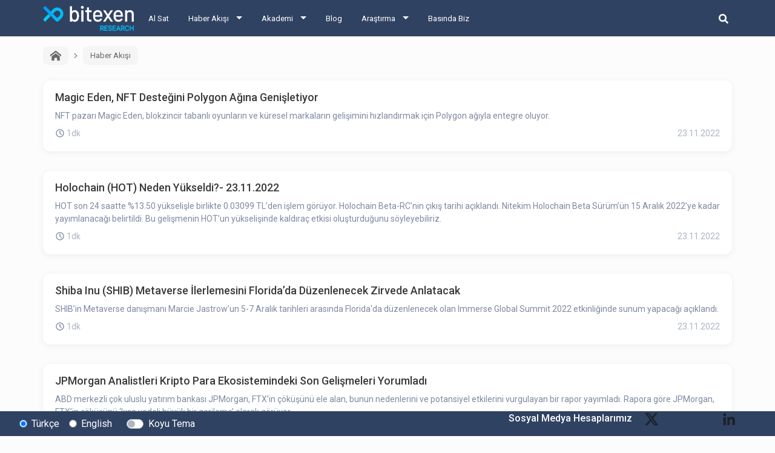

--- FILE ---
content_type: text/html; charset=utf-8
request_url: https://research.bitexen.com/category/haber-akisi/430
body_size: 28716
content:
<!DOCTYPE html><html lang="tr"><head><meta name="viewport" content="width=device-width"/><meta charSet="utf-8"/><meta name="twitter:card" content="summary_large_image"/><meta name="twitter:site" content="@bitexencom"/><meta name="twitter:creator" content="@bitexencom"/><meta property="og:type" content="website"/><meta property="og:locale" content="tr_TR"/><meta property="og:site_name" content="Bitexen Research"/><meta property="og:locale:alternate" content="en_US"/><meta property="article:publisher" content="https://www.facebook.com/bitexen"/><title>Haber Akışı | Bitexen Research</title><meta name="robots" content="index,follow"/><meta name="googlebot" content="index,follow"/><meta name="description" content="Bitexen Haber Akışı sayesinde en güncel sektörel gelişmeleri takip edebilirsiniz."/><meta property="og:url" content="https://research.bitexen.com/category/haber-akisi"/><meta property="og:title" content="Haber Akışı"/><meta property="og:description" content="Bitexen Haber Akışı sayesinde en güncel sektörel gelişmeleri takip edebilirsiniz."/><meta property="og:image" content="https://research.bitexen.com/images/og-bitexen-research-logo.png"/><meta property="og:image:alt" content="Bitexen Research Logo"/><meta property="og:image:width" content="1024"/><meta property="og:image:height" content="512"/><link rel="canonical" href="https://research.bitexen.com/category/haber-akisi"/><meta name="keywords" content="BTC, Bitcoin Haber, BTC Haber, Bitcoin Yorum, Kripto Haber, Kriptopara haber, kripto para haber, blockchain, blokzincir, ethereum, eth, ethereum haber, eth haber, coin haber, token haber, koin haber"/><meta name="next-head-count" content="23"/><link rel="preload" href="/_next/static/css/a25dc20d0bbc9d448bf7.css" as="style"/><link rel="stylesheet" href="/_next/static/css/a25dc20d0bbc9d448bf7.css" data-n-g=""/><link rel="preload" href="/_next/static/css/457e2d9a7796d386e528.css" as="style"/><link rel="stylesheet" href="/_next/static/css/457e2d9a7796d386e528.css" data-n-p=""/><noscript data-n-css=""></noscript><link rel="preload" href="/_next/static/chunks/main-d42e9d72d55d0ce1a923.js" as="script"/><link rel="preload" href="/_next/static/chunks/webpack-eb080e3f091731f228fb.js" as="script"/><link rel="preload" href="/_next/static/chunks/framework.9707fddd9ae5927c17c3.js" as="script"/><link rel="preload" href="/_next/static/chunks/commons.1f4ef3ce0a123ef7d968.js" as="script"/><link rel="preload" href="/_next/static/chunks/f993a1573ec8776dab3a3af782f2fbcfeb54d0b0.2de737ec7cbf4e746fef.js" as="script"/><link rel="preload" href="/_next/static/chunks/462f1ce4864cf7c8a8bb58f140d0e77f6430baca.568e7ebf7f35e4c72cb1.js" as="script"/><link rel="preload" href="/_next/static/chunks/pages/_app-042f2e08e99b2147009c.js" as="script"/><link rel="preload" href="/_next/static/chunks/1bfc9850.75a94a3419d47f51a14d.js" as="script"/><link rel="preload" href="/_next/static/chunks/78e521c3.6495bef1a9be88c2ab0e.js" as="script"/><link rel="preload" href="/_next/static/chunks/31664189.4848c793ff96d72a94e7.js" as="script"/><link rel="preload" href="/_next/static/chunks/252f366e.3c5b460b30bbec19ae1a.js" as="script"/><link rel="preload" href="/_next/static/chunks/f684485ab26220c475f0255a57368d67bae620b2.b3036c1ffffbff81a7a6.js" as="script"/><link rel="preload" href="/_next/static/chunks/f3a422ef4a79389eafbc15172fac36a6d25617ae.50e6fe14e46d6e772c6a.js" as="script"/><link rel="preload" href="/_next/static/chunks/60723ef30ab78358a53f1af6236ce002706d0be3.6db3b0e3944bed877036.js" as="script"/><link rel="preload" href="/_next/static/chunks/60723ef30ab78358a53f1af6236ce002706d0be3_CSS.7b37a38a8911fc5fb44b.js" as="script"/><link rel="preload" href="/_next/static/chunks/pages/category/%5BcategoryUrl%5D/%5B%5B...pageNumber%5D%5D-4be32e483a2d64771b04.js" as="script"/></head><body><div id="__next"><div class="page-wrapper_pageWrappercontainer__2INdC"><header class="header_header__3Yx81"><div class="header_navbar__1CAw8"><a class="header_logo__Vsh4n" href="/"><img class="header_bitexenLogo__2F8fD" alt="bitexen-research-logo" src="/images/bitexen-research-logo.png" width="120px" height="26px"/></a><div class="header_content__1yzgP"><ul class="header_menuList__2wHFj"><li class="header_mainMenu__3xGOX"><a href="https://www.bitexen.com" class="">Al Sat</a><ul class="header_subMenu__3kjJx"></ul></li><li class="header_mainMenu__3xGOX"><a class="header_arrow__2_suU" href="/category/haber-akisi">Haber Akışı</a><ul class="header_subMenu__3kjJx"><li class=""><a href="/category/haber-akisi">Haber Akışı</a></li><li class=""><a href="/category/aylik-etkinlik-takvimi">Aylık Etkinlik Takvimi</a></li></ul></li><li class="header_mainMenu__3xGOX"><a class="header_arrow__2_suU" href="/category/akademi">Akademi</a><ul class="header_subMenu__3kjJx"><li class=""><a href="/category/akademi">Akademi</a></li><li class=""><a href="/category/mini-seriler">Mini Seriler</a></li></ul></li><li class="header_mainMenu__3xGOX"><a class="" href="/category/blog">Blog</a><ul class="header_subMenu__3kjJx"></ul></li><li class="header_mainMenu__3xGOX"><a class="header_arrow__2_suU" href="/category/arastirma">Araştırma</a><ul class="header_subMenu__3kjJx"><li class=""><a href="/category/arastirma">Araştırma</a></li><li class=""><a href="/category/gunluk">Günlük Raporlar</a></li><li class=""><a href="/category/koin-incelemeleri">Koin İncelemeleri</a></li><li class=""><a href="/category/podcast">Podcast</a></li><li class=""><a href="/category/video">Video</a></li><li class=""><a href="/category/sozluk">Sözlük</a></li></ul></li><li class="header_mainMenu__3xGOX"><a class="" href="/category/press">Basında Biz</a><ul class="header_subMenu__3kjJx"></ul></li></ul></div><div class="header_searchArea__11dke"><button class="header_iconButton__2tYh8" aria-label="search-button"><svg stroke="currentColor" fill="currentColor" stroke-width="0" viewBox="0 0 512 512" class="header_searchIcon__2eM-D" height="1em" width="1em" xmlns="http://www.w3.org/2000/svg"><path d="M505 442.7L405.3 343c-4.5-4.5-10.6-7-17-7H372c27.6-35.3 44-79.7 44-128C416 93.1 322.9 0 208 0S0 93.1 0 208s93.1 208 208 208c48.3 0 92.7-16.4 128-44v16.3c0 6.4 2.5 12.5 7 17l99.7 99.7c9.4 9.4 24.6 9.4 33.9 0l28.3-28.3c9.4-9.4 9.4-24.6.1-34zM208 336c-70.7 0-128-57.2-128-128 0-70.7 57.2-128 128-128 70.7 0 128 57.2 128 128 0 70.7-57.2 128-128 128z"></path></svg></button><form class="header_form__16rvV"><input type="text" placeholder="BTXN" id="search-input" class="header_input__2n4gc form-control" value=""/><button type="button" class="header_searchButton__2KekW btn btn-outline-primary">Ara</button></form></div><button class="header_hamburgerMenu__2Wlmh" aria-label="hamburger-menu-button"><span></span><span></span><span></span></button></div></header><main class="page-wrapper_main__2NnMW"><div class="category_categoryContainer__29yjt"><div class="breadcrumb_breadcrumbContainer__oVyXB"><div class="breadcrumb_breadcrumbItemContainer__2vjyP"><a class="breadcrumb_breadcrumbItem__1RQNC pointerCursor" href="/"><svg stroke="currentColor" fill="currentColor" stroke-width="0" version="1.1" viewBox="0 0 16 16" class="breadcrumb_icon__35Y6u" height="1em" width="1em" xmlns="http://www.w3.org/2000/svg"><path d="M16 9.226l-8-6.21-8 6.21v-2.532l8-6.21 8 6.21zM14 9v6h-4v-4h-4v4h-4v-6l6-4.5z"></path></svg></a></div><div class="breadcrumb_breadcrumbItemContainer__2vjyP"><div class="breadcrumb_arrow__-mz-D"><svg stroke="currentColor" fill="currentColor" stroke-width="0" viewBox="0 0 24 24" height="1em" width="1em" xmlns="http://www.w3.org/2000/svg"><g><path fill="none" d="M0 0h24v24H0z"></path><path d="M13.172 12l-4.95-4.95 1.414-1.414L16 12l-6.364 6.364-1.414-1.414z"></path></g></svg></div><a class="breadcrumb_breadcrumbItem__1RQNC">Haber Akışı</a></div></div><div class="category_postGridContainer_only_text__2IMSz"><a href="/post/magic-eden-nft-destegini-polygon-agina-genisletiyor"><div class="post-thumbnail_thumbnailContainer__FCyVn pointerCursor card"><div class="post-thumbnail_cardBody__pJAYq card-body"><div class="post-thumbnail_postTitle__1qCPB card-title h5">Magic Eden, NFT Desteğini Polygon Ağına Genişletiyor</div><p class="post-thumbnail_postDescription__3em-B card-text">NFT pazarı Magic Eden, blokzincir tabanlı oyunların ve küresel markaların gelişimini hızlandırmak için Polygon ağıyla entegre oluyor.</p><div class="post-thumbnail_infoContainer__2jrvj"><div class="ReadingTime_readingTimeWrapper__35xBo"><div class="ReadingTime_clockIconWrapper__2Lu5k"><svg xmlns="http://www.w3.org/2000/svg" width="16" height="16" viewBox="0 0 16 16" fill="none"><path d="M7.99753 2.66667C9.05233 2.66667 10.0835 2.97946 10.9605 3.56549C11.8376 4.15153 12.5212 4.98448 12.9249 5.95902C13.3285 6.93353 13.4341 8.00593 13.2284 9.04047C13.0226 10.0751 12.5147 11.0253 11.7687 11.7713C11.0229 12.5171 10.0726 13.0251 9.038 13.2309C8.00347 13.4367 6.93107 13.331 5.95654 12.9273C4.982 12.5237 4.14905 11.8401 3.56301 10.9631C2.97698 10.086 2.66419 9.05487 2.66419 8C2.66581 6.58601 3.22823 5.23039 4.22807 4.23055C5.22791 3.23071 6.58353 2.66829 7.99753 2.66667ZM7.99753 1.33333C6.679 1.33333 5.39005 1.72433 4.29372 2.45687C3.19739 3.18941 2.34291 4.2306 1.83833 5.44878C1.33374 6.66693 1.20172 8.0074 1.45895 9.3006C1.71619 10.5938 2.35113 11.7817 3.28347 12.7141C4.21583 13.6464 5.40371 14.2813 6.69693 14.5386C7.99013 14.7958 9.3306 14.6638 10.5487 14.1592C11.7669 13.6546 12.8081 12.8001 13.5407 11.7038C14.2732 10.6075 14.6642 9.31853 14.6642 8C14.6642 7.12453 14.4918 6.25761 14.1567 5.44877C13.8217 4.63992 13.3307 3.90499 12.7116 3.28593C12.0925 2.66687 11.3576 2.17581 10.5487 1.84078C9.73993 1.50575 8.873 1.33332 7.99753 1.33333Z" fill="#7D8AA0"></path><path d="M10.374 11.3147L7.33533 8.276V4.00267H8.66867V7.724L11.3167 10.372L10.374 11.3147Z" fill="#7D8AA0"></path></svg></div><div>1dk</div></div><p class="post-thumbnail_postDate__39eEb card-text">23.11.2022</p></div></div></div></a><a href="/post/holochain-hot-neden-yuekseldi-23-11-2022"><div class="post-thumbnail_thumbnailContainer__FCyVn pointerCursor card"><div class="post-thumbnail_cardBody__pJAYq card-body"><div class="post-thumbnail_postTitle__1qCPB card-title h5">Holochain (HOT) Neden Yükseldi?- 23.11.2022</div><p class="post-thumbnail_postDescription__3em-B card-text">HOT son 24 saatte %13.50 yükselişle birlikte 0.03099 TL’den işlem görüyor. Holochain Beta-RC&#x27;nin çıkış tarihi açıklandı. Nitekim Holochain Beta Sürüm’ün 15 Aralık 2022’ye kadar yayımlanacağı belirtildi. Bu gelişmenin HOT’un yükselişinde kaldıraç etkisi oluşturduğunu söyleyebiliriz.</p><div class="post-thumbnail_infoContainer__2jrvj"><div class="ReadingTime_readingTimeWrapper__35xBo"><div class="ReadingTime_clockIconWrapper__2Lu5k"><svg xmlns="http://www.w3.org/2000/svg" width="16" height="16" viewBox="0 0 16 16" fill="none"><path d="M7.99753 2.66667C9.05233 2.66667 10.0835 2.97946 10.9605 3.56549C11.8376 4.15153 12.5212 4.98448 12.9249 5.95902C13.3285 6.93353 13.4341 8.00593 13.2284 9.04047C13.0226 10.0751 12.5147 11.0253 11.7687 11.7713C11.0229 12.5171 10.0726 13.0251 9.038 13.2309C8.00347 13.4367 6.93107 13.331 5.95654 12.9273C4.982 12.5237 4.14905 11.8401 3.56301 10.9631C2.97698 10.086 2.66419 9.05487 2.66419 8C2.66581 6.58601 3.22823 5.23039 4.22807 4.23055C5.22791 3.23071 6.58353 2.66829 7.99753 2.66667ZM7.99753 1.33333C6.679 1.33333 5.39005 1.72433 4.29372 2.45687C3.19739 3.18941 2.34291 4.2306 1.83833 5.44878C1.33374 6.66693 1.20172 8.0074 1.45895 9.3006C1.71619 10.5938 2.35113 11.7817 3.28347 12.7141C4.21583 13.6464 5.40371 14.2813 6.69693 14.5386C7.99013 14.7958 9.3306 14.6638 10.5487 14.1592C11.7669 13.6546 12.8081 12.8001 13.5407 11.7038C14.2732 10.6075 14.6642 9.31853 14.6642 8C14.6642 7.12453 14.4918 6.25761 14.1567 5.44877C13.8217 4.63992 13.3307 3.90499 12.7116 3.28593C12.0925 2.66687 11.3576 2.17581 10.5487 1.84078C9.73993 1.50575 8.873 1.33332 7.99753 1.33333Z" fill="#7D8AA0"></path><path d="M10.374 11.3147L7.33533 8.276V4.00267H8.66867V7.724L11.3167 10.372L10.374 11.3147Z" fill="#7D8AA0"></path></svg></div><div>1dk</div></div><p class="post-thumbnail_postDate__39eEb card-text">23.11.2022</p></div></div></div></a><a href="/post/shiba-inu-shib-metaverse-ilerlemesini-florida-da-duezenlenecek-zirvede-anlatacak"><div class="post-thumbnail_thumbnailContainer__FCyVn pointerCursor card"><div class="post-thumbnail_cardBody__pJAYq card-body"><div class="post-thumbnail_postTitle__1qCPB card-title h5">Shiba Inu (SHIB) Metaverse İlerlemesini Florida’da Düzenlenecek Zirvede Anlatacak</div><p class="post-thumbnail_postDescription__3em-B card-text">SHIB’in Metaverse danışmanı Marcie Jastrow’un 5-7 Aralık tarihleri arasında Florida&#x27;da düzenlenecek olan Immerse Global Summit 2022 etkinliğinde sunum yapacağı açıklandı.</p><div class="post-thumbnail_infoContainer__2jrvj"><div class="ReadingTime_readingTimeWrapper__35xBo"><div class="ReadingTime_clockIconWrapper__2Lu5k"><svg xmlns="http://www.w3.org/2000/svg" width="16" height="16" viewBox="0 0 16 16" fill="none"><path d="M7.99753 2.66667C9.05233 2.66667 10.0835 2.97946 10.9605 3.56549C11.8376 4.15153 12.5212 4.98448 12.9249 5.95902C13.3285 6.93353 13.4341 8.00593 13.2284 9.04047C13.0226 10.0751 12.5147 11.0253 11.7687 11.7713C11.0229 12.5171 10.0726 13.0251 9.038 13.2309C8.00347 13.4367 6.93107 13.331 5.95654 12.9273C4.982 12.5237 4.14905 11.8401 3.56301 10.9631C2.97698 10.086 2.66419 9.05487 2.66419 8C2.66581 6.58601 3.22823 5.23039 4.22807 4.23055C5.22791 3.23071 6.58353 2.66829 7.99753 2.66667ZM7.99753 1.33333C6.679 1.33333 5.39005 1.72433 4.29372 2.45687C3.19739 3.18941 2.34291 4.2306 1.83833 5.44878C1.33374 6.66693 1.20172 8.0074 1.45895 9.3006C1.71619 10.5938 2.35113 11.7817 3.28347 12.7141C4.21583 13.6464 5.40371 14.2813 6.69693 14.5386C7.99013 14.7958 9.3306 14.6638 10.5487 14.1592C11.7669 13.6546 12.8081 12.8001 13.5407 11.7038C14.2732 10.6075 14.6642 9.31853 14.6642 8C14.6642 7.12453 14.4918 6.25761 14.1567 5.44877C13.8217 4.63992 13.3307 3.90499 12.7116 3.28593C12.0925 2.66687 11.3576 2.17581 10.5487 1.84078C9.73993 1.50575 8.873 1.33332 7.99753 1.33333Z" fill="#7D8AA0"></path><path d="M10.374 11.3147L7.33533 8.276V4.00267H8.66867V7.724L11.3167 10.372L10.374 11.3147Z" fill="#7D8AA0"></path></svg></div><div>1dk</div></div><p class="post-thumbnail_postDate__39eEb card-text">23.11.2022</p></div></div></div></a><a href="/post/jp-morgan-analistleri-kripto-para-ekosistemindeki-son-gelismeleri-yorumladi"><div class="post-thumbnail_thumbnailContainer__FCyVn pointerCursor card"><div class="post-thumbnail_cardBody__pJAYq card-body"><div class="post-thumbnail_postTitle__1qCPB card-title h5">JPMorgan Analistleri Kripto Para Ekosistemindeki Son Gelişmeleri Yorumladı</div><p class="post-thumbnail_postDescription__3em-B card-text">ABD merkezli çok uluslu yatırım bankası JPMorgan, FTX&#x27;in çöküşünü ele alan, bunun nedenlerini ve potansiyel etkilerini vurgulayan bir rapor yayımladı. Rapora göre JPMorgan, FTX&#x27;in çöküşünü ‘kısa vadeli büyük bir gerileme’ olarak görüyor.</p><div class="post-thumbnail_infoContainer__2jrvj"><div class="ReadingTime_readingTimeWrapper__35xBo"><div class="ReadingTime_clockIconWrapper__2Lu5k"><svg xmlns="http://www.w3.org/2000/svg" width="16" height="16" viewBox="0 0 16 16" fill="none"><path d="M7.99753 2.66667C9.05233 2.66667 10.0835 2.97946 10.9605 3.56549C11.8376 4.15153 12.5212 4.98448 12.9249 5.95902C13.3285 6.93353 13.4341 8.00593 13.2284 9.04047C13.0226 10.0751 12.5147 11.0253 11.7687 11.7713C11.0229 12.5171 10.0726 13.0251 9.038 13.2309C8.00347 13.4367 6.93107 13.331 5.95654 12.9273C4.982 12.5237 4.14905 11.8401 3.56301 10.9631C2.97698 10.086 2.66419 9.05487 2.66419 8C2.66581 6.58601 3.22823 5.23039 4.22807 4.23055C5.22791 3.23071 6.58353 2.66829 7.99753 2.66667ZM7.99753 1.33333C6.679 1.33333 5.39005 1.72433 4.29372 2.45687C3.19739 3.18941 2.34291 4.2306 1.83833 5.44878C1.33374 6.66693 1.20172 8.0074 1.45895 9.3006C1.71619 10.5938 2.35113 11.7817 3.28347 12.7141C4.21583 13.6464 5.40371 14.2813 6.69693 14.5386C7.99013 14.7958 9.3306 14.6638 10.5487 14.1592C11.7669 13.6546 12.8081 12.8001 13.5407 11.7038C14.2732 10.6075 14.6642 9.31853 14.6642 8C14.6642 7.12453 14.4918 6.25761 14.1567 5.44877C13.8217 4.63992 13.3307 3.90499 12.7116 3.28593C12.0925 2.66687 11.3576 2.17581 10.5487 1.84078C9.73993 1.50575 8.873 1.33332 7.99753 1.33333Z" fill="#7D8AA0"></path><path d="M10.374 11.3147L7.33533 8.276V4.00267H8.66867V7.724L11.3167 10.372L10.374 11.3147Z" fill="#7D8AA0"></path></svg></div><div>1dk</div></div><p class="post-thumbnail_postDate__39eEb card-text">23.11.2022</p></div></div></div></a><a href="/post/tuzlaspor-yeni-malatyaspor-macina-oezel-hacim-yarismalari-basladi"><div class="post-thumbnail_thumbnailContainer__FCyVn pointerCursor card"><div class="post-thumbnail_cardBody__pJAYq card-body"><div class="post-thumbnail_postTitle__1qCPB card-title h5">Tuzlaspor - Yeni Malatyaspor Maçına Özel Hacim Yarışmaları Başladı</div><p class="post-thumbnail_postDescription__3em-B card-text">Tuzlaspor - Yeni Malatyaspor maçına özel toplam 1250 TUZLA ve 1250 YMS ödüllü hacim yarışmaları 23 Kasım 2022 saat 09:00 itibarıyla başladı. Detaylara buradan ulaşabilirsiniz.</p><div class="post-thumbnail_infoContainer__2jrvj"><div class="ReadingTime_readingTimeWrapper__35xBo"><div class="ReadingTime_clockIconWrapper__2Lu5k"><svg xmlns="http://www.w3.org/2000/svg" width="16" height="16" viewBox="0 0 16 16" fill="none"><path d="M7.99753 2.66667C9.05233 2.66667 10.0835 2.97946 10.9605 3.56549C11.8376 4.15153 12.5212 4.98448 12.9249 5.95902C13.3285 6.93353 13.4341 8.00593 13.2284 9.04047C13.0226 10.0751 12.5147 11.0253 11.7687 11.7713C11.0229 12.5171 10.0726 13.0251 9.038 13.2309C8.00347 13.4367 6.93107 13.331 5.95654 12.9273C4.982 12.5237 4.14905 11.8401 3.56301 10.9631C2.97698 10.086 2.66419 9.05487 2.66419 8C2.66581 6.58601 3.22823 5.23039 4.22807 4.23055C5.22791 3.23071 6.58353 2.66829 7.99753 2.66667ZM7.99753 1.33333C6.679 1.33333 5.39005 1.72433 4.29372 2.45687C3.19739 3.18941 2.34291 4.2306 1.83833 5.44878C1.33374 6.66693 1.20172 8.0074 1.45895 9.3006C1.71619 10.5938 2.35113 11.7817 3.28347 12.7141C4.21583 13.6464 5.40371 14.2813 6.69693 14.5386C7.99013 14.7958 9.3306 14.6638 10.5487 14.1592C11.7669 13.6546 12.8081 12.8001 13.5407 11.7038C14.2732 10.6075 14.6642 9.31853 14.6642 8C14.6642 7.12453 14.4918 6.25761 14.1567 5.44877C13.8217 4.63992 13.3307 3.90499 12.7116 3.28593C12.0925 2.66687 11.3576 2.17581 10.5487 1.84078C9.73993 1.50575 8.873 1.33332 7.99753 1.33333Z" fill="#7D8AA0"></path><path d="M10.374 11.3147L7.33533 8.276V4.00267H8.66867V7.724L11.3167 10.372L10.374 11.3147Z" fill="#7D8AA0"></path></svg></div><div>1dk</div></div><p class="post-thumbnail_postDate__39eEb card-text">23.11.2022</p></div></div></div></a><a href="/post/justin-sun-ftx-in-varliklarini-satin-almayi-degerlendiriyor"><div class="post-thumbnail_thumbnailContainer__FCyVn pointerCursor card"><div class="post-thumbnail_cardBody__pJAYq card-body"><div class="post-thumbnail_postTitle__1qCPB card-title h5">Justin Sun, FTX’in Varlıklarını Satın Almayı Değerlendiriyor</div><p class="post-thumbnail_postDescription__3em-B card-text">Wall Street Journal&#x27;ın haberine göre, Tron ekosisteminin kurucusu Justin Sun, yaptığı açıklamada, iflasını açıklayan global kripto varlık platformu FTX’in varlıklarını satın almayı değerlendirdiklerini söyledi.</p><div class="post-thumbnail_infoContainer__2jrvj"><div class="ReadingTime_readingTimeWrapper__35xBo"><div class="ReadingTime_clockIconWrapper__2Lu5k"><svg xmlns="http://www.w3.org/2000/svg" width="16" height="16" viewBox="0 0 16 16" fill="none"><path d="M7.99753 2.66667C9.05233 2.66667 10.0835 2.97946 10.9605 3.56549C11.8376 4.15153 12.5212 4.98448 12.9249 5.95902C13.3285 6.93353 13.4341 8.00593 13.2284 9.04047C13.0226 10.0751 12.5147 11.0253 11.7687 11.7713C11.0229 12.5171 10.0726 13.0251 9.038 13.2309C8.00347 13.4367 6.93107 13.331 5.95654 12.9273C4.982 12.5237 4.14905 11.8401 3.56301 10.9631C2.97698 10.086 2.66419 9.05487 2.66419 8C2.66581 6.58601 3.22823 5.23039 4.22807 4.23055C5.22791 3.23071 6.58353 2.66829 7.99753 2.66667ZM7.99753 1.33333C6.679 1.33333 5.39005 1.72433 4.29372 2.45687C3.19739 3.18941 2.34291 4.2306 1.83833 5.44878C1.33374 6.66693 1.20172 8.0074 1.45895 9.3006C1.71619 10.5938 2.35113 11.7817 3.28347 12.7141C4.21583 13.6464 5.40371 14.2813 6.69693 14.5386C7.99013 14.7958 9.3306 14.6638 10.5487 14.1592C11.7669 13.6546 12.8081 12.8001 13.5407 11.7038C14.2732 10.6075 14.6642 9.31853 14.6642 8C14.6642 7.12453 14.4918 6.25761 14.1567 5.44877C13.8217 4.63992 13.3307 3.90499 12.7116 3.28593C12.0925 2.66687 11.3576 2.17581 10.5487 1.84078C9.73993 1.50575 8.873 1.33332 7.99753 1.33333Z" fill="#7D8AA0"></path><path d="M10.374 11.3147L7.33533 8.276V4.00267H8.66867V7.724L11.3167 10.372L10.374 11.3147Z" fill="#7D8AA0"></path></svg></div><div>1dk</div></div><p class="post-thumbnail_postDate__39eEb card-text">23.11.2022</p></div></div></div></a><a href="/post/the-sandbox-persembe-guenue-uec-boeluemlue-arazi-satisini-baslatacak"><div class="post-thumbnail_thumbnailContainer__FCyVn pointerCursor card"><div class="post-thumbnail_cardBody__pJAYq card-body"><div class="post-thumbnail_postTitle__1qCPB card-title h5">The Sandbox, Perşembe Günü Üç Bölümlü Arazi Satışını Başlatacak</div><p class="post-thumbnail_postDescription__3em-B card-text">Ethereum tabanlı bir Metaverse oyunu olan The Sandbox, resmi Twitter hesabından, perşembe günü Tony Hawk, Snoop Dog ve Playboy gibi markalarla iş birliği içinde üç bölümlü arazi satışını başlatacağını duyurdu.</p><div class="post-thumbnail_infoContainer__2jrvj"><div class="ReadingTime_readingTimeWrapper__35xBo"><div class="ReadingTime_clockIconWrapper__2Lu5k"><svg xmlns="http://www.w3.org/2000/svg" width="16" height="16" viewBox="0 0 16 16" fill="none"><path d="M7.99753 2.66667C9.05233 2.66667 10.0835 2.97946 10.9605 3.56549C11.8376 4.15153 12.5212 4.98448 12.9249 5.95902C13.3285 6.93353 13.4341 8.00593 13.2284 9.04047C13.0226 10.0751 12.5147 11.0253 11.7687 11.7713C11.0229 12.5171 10.0726 13.0251 9.038 13.2309C8.00347 13.4367 6.93107 13.331 5.95654 12.9273C4.982 12.5237 4.14905 11.8401 3.56301 10.9631C2.97698 10.086 2.66419 9.05487 2.66419 8C2.66581 6.58601 3.22823 5.23039 4.22807 4.23055C5.22791 3.23071 6.58353 2.66829 7.99753 2.66667ZM7.99753 1.33333C6.679 1.33333 5.39005 1.72433 4.29372 2.45687C3.19739 3.18941 2.34291 4.2306 1.83833 5.44878C1.33374 6.66693 1.20172 8.0074 1.45895 9.3006C1.71619 10.5938 2.35113 11.7817 3.28347 12.7141C4.21583 13.6464 5.40371 14.2813 6.69693 14.5386C7.99013 14.7958 9.3306 14.6638 10.5487 14.1592C11.7669 13.6546 12.8081 12.8001 13.5407 11.7038C14.2732 10.6075 14.6642 9.31853 14.6642 8C14.6642 7.12453 14.4918 6.25761 14.1567 5.44877C13.8217 4.63992 13.3307 3.90499 12.7116 3.28593C12.0925 2.66687 11.3576 2.17581 10.5487 1.84078C9.73993 1.50575 8.873 1.33332 7.99753 1.33333Z" fill="#7D8AA0"></path><path d="M10.374 11.3147L7.33533 8.276V4.00267H8.66867V7.724L11.3167 10.372L10.374 11.3147Z" fill="#7D8AA0"></path></svg></div><div>1dk</div></div><p class="post-thumbnail_postDate__39eEb card-text">22.11.2022</p></div></div></div></a><a href="/post/kiss-fm-tuerkiye-kiss-token-markasinin-27-avrupa-uelkesinde-sahibi-oldu"><div class="post-thumbnail_thumbnailContainer__FCyVn pointerCursor card"><div class="post-thumbnail_cardBody__pJAYq card-body"><div class="post-thumbnail_postTitle__1qCPB card-title h5">Kiss FM Türkiye, Kiss Token Markasının  27 Avrupa Ülkesinde Sahibi Oldu</div><p class="post-thumbnail_postDescription__3em-B card-text">Kiss FM Türkiye’nin kripto para birim markası Kiss Token ile 27 Avrupa Birliği ülkesinde yaptığı marka patent başvurusu neticelendi. Kiss Token markasının Avrupa ülkelerinde tek sahibi Kiss FM Türkiye oldu.</p><div class="post-thumbnail_infoContainer__2jrvj"><div class="ReadingTime_readingTimeWrapper__35xBo"><div class="ReadingTime_clockIconWrapper__2Lu5k"><svg xmlns="http://www.w3.org/2000/svg" width="16" height="16" viewBox="0 0 16 16" fill="none"><path d="M7.99753 2.66667C9.05233 2.66667 10.0835 2.97946 10.9605 3.56549C11.8376 4.15153 12.5212 4.98448 12.9249 5.95902C13.3285 6.93353 13.4341 8.00593 13.2284 9.04047C13.0226 10.0751 12.5147 11.0253 11.7687 11.7713C11.0229 12.5171 10.0726 13.0251 9.038 13.2309C8.00347 13.4367 6.93107 13.331 5.95654 12.9273C4.982 12.5237 4.14905 11.8401 3.56301 10.9631C2.97698 10.086 2.66419 9.05487 2.66419 8C2.66581 6.58601 3.22823 5.23039 4.22807 4.23055C5.22791 3.23071 6.58353 2.66829 7.99753 2.66667ZM7.99753 1.33333C6.679 1.33333 5.39005 1.72433 4.29372 2.45687C3.19739 3.18941 2.34291 4.2306 1.83833 5.44878C1.33374 6.66693 1.20172 8.0074 1.45895 9.3006C1.71619 10.5938 2.35113 11.7817 3.28347 12.7141C4.21583 13.6464 5.40371 14.2813 6.69693 14.5386C7.99013 14.7958 9.3306 14.6638 10.5487 14.1592C11.7669 13.6546 12.8081 12.8001 13.5407 11.7038C14.2732 10.6075 14.6642 9.31853 14.6642 8C14.6642 7.12453 14.4918 6.25761 14.1567 5.44877C13.8217 4.63992 13.3307 3.90499 12.7116 3.28593C12.0925 2.66687 11.3576 2.17581 10.5487 1.84078C9.73993 1.50575 8.873 1.33332 7.99753 1.33333Z" fill="#7D8AA0"></path><path d="M10.374 11.3147L7.33533 8.276V4.00267H8.66867V7.724L11.3167 10.372L10.374 11.3147Z" fill="#7D8AA0"></path></svg></div><div>1dk</div></div><p class="post-thumbnail_postDate__39eEb card-text">22.11.2022</p></div></div></div></a><a href="/post/polygon-matic-neden-yuekseldi-22-11-2022"><div class="post-thumbnail_thumbnailContainer__FCyVn pointerCursor card"><div class="post-thumbnail_cardBody__pJAYq card-body"><div class="post-thumbnail_postTitle__1qCPB card-title h5">Polygon (MATIC) Neden Yükseldi?- 22.11.2022</div><p class="post-thumbnail_postDescription__3em-B card-text">MATIC, son 24 saatte %2.71 yükselişle birlikte yaklaşık 15.7 TL’den işlem görüyor. MATIC’in tüm piyasalardaki işlem hacmi ise %21 yükselişle birlikte yaklaşık 586 USD olarak görünüyor.</p><div class="post-thumbnail_infoContainer__2jrvj"><div class="ReadingTime_readingTimeWrapper__35xBo"><div class="ReadingTime_clockIconWrapper__2Lu5k"><svg xmlns="http://www.w3.org/2000/svg" width="16" height="16" viewBox="0 0 16 16" fill="none"><path d="M7.99753 2.66667C9.05233 2.66667 10.0835 2.97946 10.9605 3.56549C11.8376 4.15153 12.5212 4.98448 12.9249 5.95902C13.3285 6.93353 13.4341 8.00593 13.2284 9.04047C13.0226 10.0751 12.5147 11.0253 11.7687 11.7713C11.0229 12.5171 10.0726 13.0251 9.038 13.2309C8.00347 13.4367 6.93107 13.331 5.95654 12.9273C4.982 12.5237 4.14905 11.8401 3.56301 10.9631C2.97698 10.086 2.66419 9.05487 2.66419 8C2.66581 6.58601 3.22823 5.23039 4.22807 4.23055C5.22791 3.23071 6.58353 2.66829 7.99753 2.66667ZM7.99753 1.33333C6.679 1.33333 5.39005 1.72433 4.29372 2.45687C3.19739 3.18941 2.34291 4.2306 1.83833 5.44878C1.33374 6.66693 1.20172 8.0074 1.45895 9.3006C1.71619 10.5938 2.35113 11.7817 3.28347 12.7141C4.21583 13.6464 5.40371 14.2813 6.69693 14.5386C7.99013 14.7958 9.3306 14.6638 10.5487 14.1592C11.7669 13.6546 12.8081 12.8001 13.5407 11.7038C14.2732 10.6075 14.6642 9.31853 14.6642 8C14.6642 7.12453 14.4918 6.25761 14.1567 5.44877C13.8217 4.63992 13.3307 3.90499 12.7116 3.28593C12.0925 2.66687 11.3576 2.17581 10.5487 1.84078C9.73993 1.50575 8.873 1.33332 7.99753 1.33333Z" fill="#7D8AA0"></path><path d="M10.374 11.3147L7.33533 8.276V4.00267H8.66867V7.724L11.3167 10.372L10.374 11.3147Z" fill="#7D8AA0"></path></svg></div><div>1dk</div></div><p class="post-thumbnail_postDate__39eEb card-text">22.11.2022</p></div></div></div></a><a href="/post/gueney-kore-de-kripto-paralara-iliskin-yeni-duezenlemeler-getirilebilir"><div class="post-thumbnail_thumbnailContainer__FCyVn pointerCursor card"><div class="post-thumbnail_cardBody__pJAYq card-body"><div class="post-thumbnail_postTitle__1qCPB card-title h5">Güney Kore’de Kripto Paralara İlişkin Yeni Düzenlemeler Getirilebilir</div><p class="post-thumbnail_postDescription__3em-B card-text">Güney Kore&#x27;de Finansal Hizmetler Komisyonu (FSC) ve Finansal Denetleme Servisi (FSS) , mayıs ayında Terra ekosisteminde yaşananlar, kripto varlık platformu FTX’in iflası etmesi gibi kripto paraya yatırım yapan kişilerin büyük zarara uğramasına yol açan gelişmelerin ardından kripto paralarla ile ilgili bir dizi yeni düzenleme getirmek istiyor.</p><div class="post-thumbnail_infoContainer__2jrvj"><div class="ReadingTime_readingTimeWrapper__35xBo"><div class="ReadingTime_clockIconWrapper__2Lu5k"><svg xmlns="http://www.w3.org/2000/svg" width="16" height="16" viewBox="0 0 16 16" fill="none"><path d="M7.99753 2.66667C9.05233 2.66667 10.0835 2.97946 10.9605 3.56549C11.8376 4.15153 12.5212 4.98448 12.9249 5.95902C13.3285 6.93353 13.4341 8.00593 13.2284 9.04047C13.0226 10.0751 12.5147 11.0253 11.7687 11.7713C11.0229 12.5171 10.0726 13.0251 9.038 13.2309C8.00347 13.4367 6.93107 13.331 5.95654 12.9273C4.982 12.5237 4.14905 11.8401 3.56301 10.9631C2.97698 10.086 2.66419 9.05487 2.66419 8C2.66581 6.58601 3.22823 5.23039 4.22807 4.23055C5.22791 3.23071 6.58353 2.66829 7.99753 2.66667ZM7.99753 1.33333C6.679 1.33333 5.39005 1.72433 4.29372 2.45687C3.19739 3.18941 2.34291 4.2306 1.83833 5.44878C1.33374 6.66693 1.20172 8.0074 1.45895 9.3006C1.71619 10.5938 2.35113 11.7817 3.28347 12.7141C4.21583 13.6464 5.40371 14.2813 6.69693 14.5386C7.99013 14.7958 9.3306 14.6638 10.5487 14.1592C11.7669 13.6546 12.8081 12.8001 13.5407 11.7038C14.2732 10.6075 14.6642 9.31853 14.6642 8C14.6642 7.12453 14.4918 6.25761 14.1567 5.44877C13.8217 4.63992 13.3307 3.90499 12.7116 3.28593C12.0925 2.66687 11.3576 2.17581 10.5487 1.84078C9.73993 1.50575 8.873 1.33332 7.99753 1.33333Z" fill="#7D8AA0"></path><path d="M10.374 11.3147L7.33533 8.276V4.00267H8.66867V7.724L11.3167 10.372L10.374 11.3147Z" fill="#7D8AA0"></path></svg></div><div>1dk</div></div><p class="post-thumbnail_postDate__39eEb card-text">22.11.2022</p></div></div></div></a><a href="/post/uniswap-uni-neden-duestue-22-11-2022"><div class="post-thumbnail_thumbnailContainer__FCyVn pointerCursor card"><div class="post-thumbnail_cardBody__pJAYq card-body"><div class="post-thumbnail_postTitle__1qCPB card-title h5">Uniswap (UNI) Neden Düştü?- 22.11.2022</div><p class="post-thumbnail_postDescription__3em-B card-text">UNI, son 24 saatte %6’lık düşüşle birlikte yaklaşık 96 TL’den işlem görüyor. Uniswap&#x27;ın yakın zamanda güncellenen gizlilik politikası, kullanıcı verilerinin toplanması ve saklanmasının kripto paranın temel değerlerine aykırı olduğu endişesiyle topluluğun bazı üyelerinin tepkisini çekmiş görünüyor.</p><div class="post-thumbnail_infoContainer__2jrvj"><div class="ReadingTime_readingTimeWrapper__35xBo"><div class="ReadingTime_clockIconWrapper__2Lu5k"><svg xmlns="http://www.w3.org/2000/svg" width="16" height="16" viewBox="0 0 16 16" fill="none"><path d="M7.99753 2.66667C9.05233 2.66667 10.0835 2.97946 10.9605 3.56549C11.8376 4.15153 12.5212 4.98448 12.9249 5.95902C13.3285 6.93353 13.4341 8.00593 13.2284 9.04047C13.0226 10.0751 12.5147 11.0253 11.7687 11.7713C11.0229 12.5171 10.0726 13.0251 9.038 13.2309C8.00347 13.4367 6.93107 13.331 5.95654 12.9273C4.982 12.5237 4.14905 11.8401 3.56301 10.9631C2.97698 10.086 2.66419 9.05487 2.66419 8C2.66581 6.58601 3.22823 5.23039 4.22807 4.23055C5.22791 3.23071 6.58353 2.66829 7.99753 2.66667ZM7.99753 1.33333C6.679 1.33333 5.39005 1.72433 4.29372 2.45687C3.19739 3.18941 2.34291 4.2306 1.83833 5.44878C1.33374 6.66693 1.20172 8.0074 1.45895 9.3006C1.71619 10.5938 2.35113 11.7817 3.28347 12.7141C4.21583 13.6464 5.40371 14.2813 6.69693 14.5386C7.99013 14.7958 9.3306 14.6638 10.5487 14.1592C11.7669 13.6546 12.8081 12.8001 13.5407 11.7038C14.2732 10.6075 14.6642 9.31853 14.6642 8C14.6642 7.12453 14.4918 6.25761 14.1567 5.44877C13.8217 4.63992 13.3307 3.90499 12.7116 3.28593C12.0925 2.66687 11.3576 2.17581 10.5487 1.84078C9.73993 1.50575 8.873 1.33332 7.99753 1.33333Z" fill="#7D8AA0"></path><path d="M10.374 11.3147L7.33533 8.276V4.00267H8.66867V7.724L11.3167 10.372L10.374 11.3147Z" fill="#7D8AA0"></path></svg></div><div>1dk</div></div><p class="post-thumbnail_postDate__39eEb card-text">22.11.2022</p></div></div></div></a><a href="/post/kava-neden-yuekseldi-22-11-2022"><div class="post-thumbnail_thumbnailContainer__FCyVn pointerCursor card"><div class="post-thumbnail_cardBody__pJAYq card-body"><div class="post-thumbnail_postTitle__1qCPB card-title h5">Kava Neden Yükseldi?- 22.11.2022</div><p class="post-thumbnail_postDescription__3em-B card-text">Kava, son 24 saatte %4.23 yükselişiyle birlikte yaklaşık 16 TL’den işlem görüyor. Kava’daki bu yükselişin nedeni global bir kripto varlık platformunun Kava’yı listelemek için yol haritasına eklediğine yönelik duyurusu olabilir.</p><div class="post-thumbnail_infoContainer__2jrvj"><div class="ReadingTime_readingTimeWrapper__35xBo"><div class="ReadingTime_clockIconWrapper__2Lu5k"><svg xmlns="http://www.w3.org/2000/svg" width="16" height="16" viewBox="0 0 16 16" fill="none"><path d="M7.99753 2.66667C9.05233 2.66667 10.0835 2.97946 10.9605 3.56549C11.8376 4.15153 12.5212 4.98448 12.9249 5.95902C13.3285 6.93353 13.4341 8.00593 13.2284 9.04047C13.0226 10.0751 12.5147 11.0253 11.7687 11.7713C11.0229 12.5171 10.0726 13.0251 9.038 13.2309C8.00347 13.4367 6.93107 13.331 5.95654 12.9273C4.982 12.5237 4.14905 11.8401 3.56301 10.9631C2.97698 10.086 2.66419 9.05487 2.66419 8C2.66581 6.58601 3.22823 5.23039 4.22807 4.23055C5.22791 3.23071 6.58353 2.66829 7.99753 2.66667ZM7.99753 1.33333C6.679 1.33333 5.39005 1.72433 4.29372 2.45687C3.19739 3.18941 2.34291 4.2306 1.83833 5.44878C1.33374 6.66693 1.20172 8.0074 1.45895 9.3006C1.71619 10.5938 2.35113 11.7817 3.28347 12.7141C4.21583 13.6464 5.40371 14.2813 6.69693 14.5386C7.99013 14.7958 9.3306 14.6638 10.5487 14.1592C11.7669 13.6546 12.8081 12.8001 13.5407 11.7038C14.2732 10.6075 14.6642 9.31853 14.6642 8C14.6642 7.12453 14.4918 6.25761 14.1567 5.44877C13.8217 4.63992 13.3307 3.90499 12.7116 3.28593C12.0925 2.66687 11.3576 2.17581 10.5487 1.84078C9.73993 1.50575 8.873 1.33332 7.99753 1.33333Z" fill="#7D8AA0"></path><path d="M10.374 11.3147L7.33533 8.276V4.00267H8.66867V7.724L11.3167 10.372L10.374 11.3147Z" fill="#7D8AA0"></path></svg></div><div>1dk</div></div><p class="post-thumbnail_postDate__39eEb card-text">22.11.2022</p></div></div></div></a></div><ul class="category-pagination_paginationContainer__mnevE pagination"><li class="page-item"><a class="page-link" role="button" href="#"><span aria-hidden="true">«</span><span class="sr-only">First</span></a></li><li class="page-item"><a class="page-link" role="button" href="#"><span aria-hidden="true">‹</span><span class="sr-only">Previous</span></a></li><li class="page-item"><a class="page-link" role="button" href="#">1</a></li><li class="category-pagination_disabledPaginationItem__2fEuJ page-item"><a class="page-link" role="button" href="#"><span aria-hidden="true">…</span><span class="sr-only">More</span></a></li><li class="page-item"><a class="page-link" role="button" href="#">427</a></li><li class="page-item"><a class="page-link" role="button" href="#">428</a></li><li class="page-item"><a class="page-link" role="button" href="#">429</a></li><li class="page-item active"><span class="page-link">430<span class="sr-only">(current)</span></span></li><li class="page-item"><a class="page-link" role="button" href="#">431</a></li><li class="category-pagination_disabledPaginationItem__2fEuJ page-item"><a class="page-link" role="button" href="#"><span aria-hidden="true">…</span><span class="sr-only">More</span></a></li><li class="page-item"><a class="page-link" role="button" href="#">847</a></li><li class="page-item"><a class="page-link" role="button" href="#"><span aria-hidden="true">›</span><span class="sr-only">Next</span></a></li><li class="page-item"><a class="page-link" role="button" href="#"><span aria-hidden="true">»</span><span class="sr-only">Last</span></a></li></ul></div></main><div class="footer-top_footerTopContainer__1l7YK"><div class="footer-top_footerTop__2tEz5"><div class="footer-top_leftSide__2vy56"><div class="form-check"><input type="radio" name="languageRadio" id="Türkçe-radio-button" class="form-check-input" checked=""/><label title="" for="Türkçe-radio-button" class="form-check-label">Türkçe</label></div><div class="footer-top_englishRadioButton__37e-x form-check"><input type="radio" name="languageRadio" id="English-radio-button" class="form-check-input"/><label title="" for="English-radio-button" class="form-check-label">English</label></div><div class="footer-top_darkModeSwitch__3W702 custom-control custom-switch"><input type="checkbox" id="dark-mode-switch" class="custom-control-input"/><label title="" for="dark-mode-switch" class="custom-control-label">Koyu Tema</label></div></div><div class="footer-top_rightSide__2gvA2"><span class="footer-top_socialMediaText__3E7rw">Sosyal Medya Hesaplarımız</span><a class="footer-top_socialMediaIcon__My21-" href="https://x.com/TRBitexen" target="_blank" rel="noopener noreferrer"><img src="https://statics.bitexen.com/logos/social/twitter.svg" alt=""/></a><a class="footer-top_socialMediaIcon__My21-" href="https://www.instagram.com/tr_bitexen?igsh=MTZjaDFmbW42cWN4bg%3D%3D&amp;utm_source=qr" target="_blank" rel="noopener noreferrer"><img src="https://statics.bitexen.com/logos/social/instagram.svg" alt=""/></a><a class="footer-top_socialMediaIcon__My21-" href="https://www.facebook.com/share/1KCZD8cJsy/?mibextid=wwXIfr" target="_blank" rel="noopener noreferrer"><img src="https://statics.bitexen.com/logos/social/facebook.svg" alt=""/></a><a class="footer-top_socialMediaIcon__My21-" href="https://youtube.com/@bitexen?si=UmQqMgNEHv-D-_qB" target="_blank" rel="noopener noreferrer"><img src="https://statics.bitexen.com/logos/social/youtube.svg" alt=""/></a><a class="footer-top_socialMediaIcon__My21-" href="https://www.linkedin.com/company/bitexen-tr/" target="_blank" rel="noopener noreferrer"><img src="https://statics.bitexen.com/logos/social/linkedin.svg" alt=""/></a><a class="footer-top_socialMediaIcon__My21-" href="https://t.me/officialbitexen" target="_blank" rel="noopener noreferrer"><img src="https://statics.bitexen.com/logos/social/telegram.svg" alt=""/></a></div></div></div><footer class="footer_footerContainer__1uAwp"><div class="footer_expandedContainer__2LwQF"><hr class="footer_hr__1YtAC"/><div class="footer_middlePane__1n6Zj"><div class="footer-menu_menuContainer__2ChjP"><div class="footer-menu_menuColumn__1eBYT"><div class="footer-menu_menuRow__33Zq2"><span class="footer-menu_menuTitle__3yCB3">Bitexen Hakkında</span><a href="https://bitexen.com/help/information-services" target="_blank" rel="noopener noreferrer" class="footer-menu_menuItem__2-iMl">Bilgi Toplumu Hizmetleri</a><a href="https://bitexen.com/system-status" target="_blank" rel="noopener noreferrer" class="footer-menu_menuItem__2-iMl">Sistem Durumu</a><a href="https://bitexen.com/help/security-agreement" target="_blank" rel="noopener noreferrer" class="footer-menu_menuItem__2-iMl">Güvenlik</a><a href="https://bitexen.com/bugbounty" target="_blank" rel="noopener noreferrer" class="footer-menu_menuItem__2-iMl">Bug Bounty</a><a href="https://bitexen.com/sponsorships" target="_blank" rel="noopener noreferrer" class="footer-menu_menuItem__2-iMl">Sponsorluklarımız</a><a href="https://bitexen.com/collaborations" target="_blank" rel="noopener noreferrer" class="footer-menu_menuItem__2-iMl">İş Birliklerimiz</a><a href="https://research.bitexen.com/category/press" target="_blank" rel="noopener noreferrer" class="footer-menu_menuItem__2-iMl">Basında Biz</a></div></div><div class="footer-menu_menuColumn__1eBYT"><div class="footer-menu_menuRow__33Zq2"><span class="footer-menu_menuTitle__3yCB3">Kullanıcı Bilgilendirmeleri</span><a href="https://bitexen.com/help/fees" target="_blank" rel="noopener noreferrer" class="footer-menu_menuItem__2-iMl">Ücretler</a><a href="https://bitexen.com/help/limits" target="_blank" rel="noopener noreferrer" class="footer-menu_menuItem__2-iMl">Limitler ve Kurallar</a><a href="https://bitexen.com/system-status" target="_blank" rel="noopener noreferrer" class="footer-menu_menuItem__2-iMl">Listelenen Kripto Varlıklar</a><a href="https://bitexen.com/help/risk-statement" target="_blank" rel="noopener noreferrer" class="footer-menu_menuItem__2-iMl">Risk Beyanı</a><a href="https://bitexen.com/help/emergency-measures" target="_blank" rel="noopener noreferrer" class="footer-menu_menuItem__2-iMl">Acil Durum Tedbirleri ve İletişim</a><a href="https://bitexen.com/help/mkk" target="_blank" rel="noopener noreferrer" class="footer-menu_menuItem__2-iMl">MKK Hakkında Bilgilendirme</a><a href="https://bitexen.com/help/property-of-intellectual-property-rights" target="_blank" rel="noopener noreferrer" class="footer-menu_menuItem__2-iMl">Fikri Mülkiyet Hakları</a></div></div><div class="footer-menu_menuColumn__1eBYT"><div class="footer-menu_menuRow__33Zq2"><span class="footer-menu_menuTitle__3yCB3">Yasal Metinler</span><a href="https://bitexen.com/help/user-agreement" target="_blank" rel="noopener noreferrer" class="footer-menu_menuItem__2-iMl">Kullanıcı Sözleşmesi</a><a href="https://bitexen.com/help/clarification-document" target="_blank" rel="noopener noreferrer" class="footer-menu_menuItem__2-iMl">Aydınlatma Metni</a><a href="https://bitexen.com/help/explicit-declaration-of-consent" target="_blank" rel="noopener noreferrer" class="footer-menu_menuItem__2-iMl">Açık Rıza Beyanı</a><a href="https://bitexen.com/help/commercial-communication-confirmation" target="_blank" rel="noopener noreferrer" class="footer-menu_menuItem__2-iMl">Ticari Elektronik İleti Onayı</a></div></div><div class="footer-menu_menuColumn__1eBYT"><div class="footer-menu_menuRow__33Zq2"><span class="footer-menu_menuTitle__3yCB3">Servislerimiz</span><a href="http://docs.bitexen.com" target="_blank" rel="noopener noreferrer" class="footer-menu_menuItem__2-iMl">API</a><a href="https://research.bitexen.com" target="_blank" rel="noopener noreferrer" class="footer-menu_menuItem__2-iMl">Araştırma</a><a href="" target="_blank" rel="noopener noreferrer" class="footer-menu_menuItem__2-iMl">Mobil Uygulamalar</a><a href="https://play.google.com/store/apps/details?id=com.bitexen.exchange" target="_blank" rel="noopener noreferrer" class="footer-menu_menuItem__2-iMl">Android</a><a href="https://apps.apple.com/tr/app/bitexen/id1388036461" target="_blank" rel="noopener noreferrer" class="footer-menu_menuItem__2-iMl">iOS</a></div></div><div class="footer-menu_menuColumn__1eBYT"><div class="footer-menu_menuRow__33Zq2"><span class="footer-menu_menuTitle__3yCB3">İletişim</span><a href="https://bitexen.com/help/contact-us" target="_blank" rel="noopener noreferrer" class="footer-menu_menuItem__2-iMl">Bize Ulaşın</a><a href="https://bitexen.com/change-account-info" target="_blank" rel="noopener noreferrer" class="footer-menu_menuItem__2-iMl">Hesap Bilgi Değişikliği</a><a href="https://destek.bitexen.com/portal/tr/home" target="_blank" rel="noopener noreferrer" class="footer-menu_menuItem__2-iMl">Destek</a><a href="https://destek.bitexen.com/portal/tr/kb/bitexen-a-%C5%9F/duyurular" target="_blank" rel="noopener noreferrer" class="footer-menu_menuItem__2-iMl">Duyurular</a><a href="https://jobs.bitexen.com" target="_blank" rel="noopener noreferrer" class="footer-menu_menuItem__2-iMl">Kariyer</a></div></div></div><div class="footer_footerCompanyAddress__2Hzt4 footer-company-address_addressContainer__2Wyt8"><img src="https://statics.bitexen.com/logos/bitexen_all_white_logo.svg" width="150px" height="32px" alt="Bitexen logo"/><div class="footer-company-address_companyName__3ND-2">Bitexen Kripto Varlık Alım Satım Platformu A. Ş.</div><div class="footer-company-address_address__3YatW"><p>Merkez: Maslak Mah. Taşyoncası Sk. Maslak 1453 Sitesi 1F Blok No: G1 İç Kapi No: 111 Sarıyer / İstanbul</p><p>Şube: Reşitpaşa Mahallesi Katar Cad. Arı 6 Sit. Enerji Teknokenti Apt.No:2/49/208 Sarıyer İstanbul</p><p>Destek: destek@bitexen.com</p><p>Çağrı Merkezi: 0(850) 255 08 92</p><p>Kurumsal İletişim ve Reklam &Ccedil;alışmaları: iletisim@bitexen.com</p></div></div></div><hr class="footer_hr__1YtAC"/><span class="footer_copyright__hL8Ld">©2018 - 2025 bitexen.com | Her hakkı saklıdır.</span></div></footer></div></div><script id="__NEXT_DATA__" type="application/json">{"props":{"initialI18nStore":{"tr":{"translations":{"socialMediaAccounts":"Sosyal Medya Hesaplarımız","darkTheme":"Koyu Tema","turkish":"Türkçe","english":"English","homePage":"Ana Sayfa","goBack":"Geri Dön","search":"Ara","landing_page_footer_about":"Hakkımızda","landing_page_footer_aml":"SGA-TF Önlenmesi","landing_page_footer_api":"API","landing_page_footer_contact_us":"Bize Ulaşın","landing_page_footer_contact":"İletişim","landing_page_footer_data_protection":"Kişisel Verilerin Korunması","landing_page_footer_ownership":"Fikri Mülkiyeti Haklarının Korunması Kapsamında Bireylere İletilecek Resmi Belge","landing_page_footer_ownership_short":"Fikri Mülkiyet Hakları","landing_page_footer_aydinlatma":"Aydınlatma Metni","landing_page_footer_acik_riza":"Açık Rıza Beyanı","landing_page_footer_ticari_ileti":"Ticari Elektronik İleti Onayı","landing_page_footer_collaborations":"İş Birliklerimiz","landing_page_footer_cookie_policy":"Çerez Politikası","landing_page_footer_docs":"Dokümanlar","landing_page_footer_services":"Servislerimiz","landing_page_footer_research":"Araştırma","landing_page_footer_mobile_apps":"Mobil Uygulamalar","landing_page_footer_android":"Android","landing_page_footer_ios":"Ios","landing_page_footer_fees":"Ücretler","landing_page_footer_knowladge_base":"Bilgi Bankası","landing_page_footer_kyc":"Müşteri Tanıma Esasları","landing_page_footer_language":"Dil","landing_page_footer_legal":"Legal","landing_page_footer_limits":"Limitler ve Kurallar","landing_page_footer_security_aggr":"Gizlilik Sözleşmesi","landing_page_footer_security":"Güvenlik","landing_page_footer_status":"Durum","landing_page_footer_support":"Destek","landing_page_footer_announcements":"Duyurular","landing_page_footer_user_aggr":"Kullanıcı Sözleşmesi","landing_page_footer_kvk_aggr":"KVK Politikası","landing_page_footer_who_we_are":"Biz Kimiz?","landing_page_footer_sponsorships":"Sponsorluklarımız","landing_page_in_press":"Basında Biz","status_page_table_title":"Sistem Durumu","landing_page_address_pane_copyright":"© 2018-2020 Bitexen. Her hakkı saklıdır.","landing_page_address_pane_address":"Reşitpaşa Mahallesi Katar Cad. Arı 6 Sit. Enerji Teknokenti Apt.No:2/49/105 Sarıyer İstanbul","landing_page_address_pane_address_management_office_title":"Yönetim ve Satış Ofisi:","landing_page_address_pane_address_management_office":"Kültür Mh. Nispetiye Cd. Akmerkez B3 Blok Kat:7 Beşiktaş / İstanbul","landing_page_address_pane_address_center_office_title":"Merkez:","landing_page_address_pane_company_name":"Bitexen Teknoloji A.Ş.","tags":"Etiketler","tag":"Etiket","previous_post":"Önceki Yazı","next_post":"Sonraki Yazı","404NotFound":"404 Sayfa Bulunamadı","inPress":"Basında Biz","noContent":"Bu kategoride henüz içerik üretilmedi.","minute":"dk","name":"İsim","date":"Tarih","pdfMore":"Daha Fazla Yükle","dailyReport":"Günlük Raporlar","dailyReportValue":"Günlük-Rapor","Beginner":"Başlangıç","Intermediate":"Orta Seviye","Expert":"Uzman"}}},"initialLanguage":"tr","i18nServerInstance":null,"pageProps":{"posts":[{"id":5791,"title":"Magic Eden, NFT Desteğini Polygon Ağına Genişletiyor","content_date":"2022-11-23T07:14:00.000Z","content":"\u003cp\u003e\u003cspan style=\"text-decoration: underline;\"\u003e\u003ca href=\"https://research.bitexen.com/post/nft-nedir\"\u003eNFT\u003c/a\u003e\u003c/span\u003e pazarı Magic Eden, blokzincir tabanlı oyunların ve k\u0026uuml;resel markaların gelişimini hızlandırmak i\u0026ccedil;in Polygon ağıyla entegre oluyor.\u003c/p\u003e\n\u003cp\u003eKonuya ilişkin a\u0026ccedil;ıklama yapan Magic Eden Kurucu Ortağı ve COO'su Zhuoxun Yin, \u0026ldquo;\"Polygon'a genişlememiz iki nedenden dolayı ger\u0026ccedil;ekten heyecan verici: Birincisi, Magic Eden i\u0026ccedil;in her zaman zincirler arası bir gelecek \u0026ouml;ng\u0026ouml;rd\u0026uuml;k ve bu bizi NFT'leri seven daha geniş bir kitleyi birleştirmeye daha da yaklaştırıyor. İkinci olarak, Polygon'un d\u0026uuml;ş\u0026uuml;k maliyetli EVM uyumlu bir zincir olarak oyun geliştiricileri arasındaki pop\u0026uuml;lerliği g\u0026ouml;z \u0026ouml;n\u0026uuml;ne alındığında, Polygon'u entegre etmek Magic Eden'i Web3 oyun platformu olarak g\u0026uuml;\u0026ccedil;lendirmeye devam edecektir. Oyun geliştiricileri artık Magic Eden'da en b\u0026uuml;y\u0026uuml;k opsiyonelliğe sahip olacaklar..\u0026rdquo; şeklinde konuştu.\u003c/p\u003e","description":"NFT pazarı Magic Eden, blokzincir tabanlı oyunların ve küresel markaların gelişimini hızlandırmak için Polygon ağıyla entegre oluyor.","url":"magic-eden-nft-destegini-polygon-agina-genisletiyor","keywords":"Polygon, MATIC, Magic Eden ","category":{"id":1,"name":"Haber Akışı","rank":700,"type":"only_text","url":"haber-akisi","keywords":"BTC, Bitcoin Haber, BTC Haber, Bitcoin Yorum, Kripto Haber, Kriptopara haber, kripto para haber, blockchain, blokzincir, ethereum, eth, ethereum haber, eth haber, coin haber, token haber, koin haber","isRootCategory":true,"parent":null,"published_at":"2021-01-15T10:55:24.124Z","created_at":"2021-01-15T10:44:41.821Z","updated_at":"2022-08-15T10:08:56.721Z","description":"Bitexen Haber Akışı sayesinde en güncel sektörel gelişmeleri takip edebilirsiniz.","excludeOnHomepage":true,"name_en":"News Feed","keywords_en":null,"url_en":"news-feed","description_en":null,"tenant":null,"icon":{"id":3,"name":"sample-menu-icon.svg","alternativeText":"","caption":"","width":128,"height":128,"formats":null,"hash":"sample_menu_icon_ade8472936","ext":".svg","mime":"image/svg+xml","size":7.07,"url":"https://bstatic.bitexen.com/sample_menu_icon_ade8472936.svg","previewUrl":null,"provider":"aws-s3","provider_metadata":null,"created_at":"2021-01-15T10:44:08.213Z","updated_at":"2021-01-15T10:44:08.221Z"}},"type":"general","published_at":"2022-11-23T07:16:17.095Z","created_at":"2022-11-23T07:16:13.947Z","updated_at":"2022-11-23T07:16:17.133Z","language":"tr","TitleEN":"Content Underway - Stay Tuned","ContentEN":"Work In Progress...","urlEN":"title-en-1270","descriptionEN":null,"keywordsEN":null,"isGlobal":null,"globalCategory":null,"level":null,"tenant":{"id":2,"tenant_prefix":"bitexen_tr_prod","name":"Bitexen TR Prod","published_at":"2025-03-22T08:49:00.416Z","created_at":"2025-03-22T08:48:58.267Z","updated_at":"2025-03-22T10:22:14.828Z"},"thumbnail_img":{"id":3423,"name":"haber-bitexen.jpeg","alternativeText":"","caption":"","width":1001,"height":751,"formats":{"large":{"ext":".jpeg","url":"https://bstatic.bitexen.com/large_haber_bitexen_c4ccd2d94f.jpeg","hash":"large_haber_bitexen_c4ccd2d94f","mime":"image/jpeg","name":"large_haber-bitexen.jpeg","path":null,"size":67.4,"width":1000,"height":750},"small":{"ext":".jpeg","url":"https://bstatic.bitexen.com/small_haber_bitexen_c4ccd2d94f.jpeg","hash":"small_haber_bitexen_c4ccd2d94f","mime":"image/jpeg","name":"small_haber-bitexen.jpeg","path":null,"size":26.57,"width":500,"height":375},"medium":{"ext":".jpeg","url":"https://bstatic.bitexen.com/medium_haber_bitexen_c4ccd2d94f.jpeg","hash":"medium_haber_bitexen_c4ccd2d94f","mime":"image/jpeg","name":"medium_haber-bitexen.jpeg","path":null,"size":46.56,"width":750,"height":563},"thumbnail":{"ext":".jpeg","url":"https://bstatic.bitexen.com/thumbnail_haber_bitexen_c4ccd2d94f.jpeg","hash":"thumbnail_haber_bitexen_c4ccd2d94f","mime":"image/jpeg","name":"thumbnail_haber-bitexen.jpeg","path":null,"size":7.84,"width":208,"height":156}},"hash":"haber_bitexen_c4ccd2d94f","ext":".jpeg","mime":"image/jpeg","size":65.71,"url":"https://bstatic.bitexen.com/haber_bitexen_c4ccd2d94f.jpeg","previewUrl":null,"provider":"bitexen-aws-s3","provider_metadata":null,"created_at":"2022-09-14T09:39:55.997Z","updated_at":"2022-11-22T07:26:20.480Z"},"banner_img":{"id":3424,"name":"haber-bitexen2.jpeg","alternativeText":"","caption":"","width":1001,"height":282,"formats":{"large":{"ext":".jpeg","url":"https://bstatic.bitexen.com/large_haber_bitexen2_c438b1fdce.jpeg","hash":"large_haber_bitexen2_c438b1fdce","mime":"image/jpeg","name":"large_haber-bitexen2.jpeg","path":null,"size":35.73,"width":1000,"height":282},"small":{"ext":".jpeg","url":"https://bstatic.bitexen.com/small_haber_bitexen2_c438b1fdce.jpeg","hash":"small_haber_bitexen2_c438b1fdce","mime":"image/jpeg","name":"small_haber-bitexen2.jpeg","path":null,"size":14.28,"width":500,"height":141},"medium":{"ext":".jpeg","url":"https://bstatic.bitexen.com/medium_haber_bitexen2_c438b1fdce.jpeg","hash":"medium_haber_bitexen2_c438b1fdce","mime":"image/jpeg","name":"medium_haber-bitexen2.jpeg","path":null,"size":25.04,"width":750,"height":211},"thumbnail":{"ext":".jpeg","url":"https://bstatic.bitexen.com/thumbnail_haber_bitexen2_c438b1fdce.jpeg","hash":"thumbnail_haber_bitexen2_c438b1fdce","mime":"image/jpeg","name":"thumbnail_haber-bitexen2.jpeg","path":null,"size":5.24,"width":245,"height":69}},"hash":"haber_bitexen2_c438b1fdce","ext":".jpeg","mime":"image/jpeg","size":35.15,"url":"https://bstatic.bitexen.com/haber_bitexen2_c438b1fdce.jpeg","previewUrl":null,"provider":"bitexen-aws-s3","provider_metadata":null,"created_at":"2022-09-14T09:40:07.831Z","updated_at":"2022-11-22T07:25:55.141Z"},"thumbnail_img_en":null,"banner_img_en":null},{"id":5790,"title":"Holochain (HOT) Neden Yükseldi?- 23.11.2022","content_date":"2022-11-23T06:54:00.000Z","content":"\u003cp\u003eHolo, birincil amacı sosyal uygulamalar i\u0026ccedil;in bir barındırma alanı oluşturmak olan \u0026ccedil;ok ama\u0026ccedil;lı bir merkezi olmayan platformdur. Bu uygulamalar bulut bilişime dayalı eşler arası bir altyapı aracılığıyla merkezi internet dışında barındırılacaktır.\u003c/p\u003e\n\u003cp\u003eHolo\u0026rsquo;nun Holochain olarak adlandırılan merkezi \u0026ccedil;er\u0026ccedil;evesi, her d\u0026uuml;ğ\u0026uuml;m\u0026uuml;n ayrı blokzincirinde \u0026ccedil;alıştığı bir blokzincir sistemidir. T\u0026uuml;m blokzincirler, her bir d\u0026uuml;ğ\u0026uuml;me \u0026ouml;zg\u0026uuml; şifreleme anahtarlarıyla \u0026ccedil;alışır.\u003c/p\u003e\n\u003cp\u003eBu kavram, her d\u0026uuml;ğ\u0026uuml;m\u0026uuml;n genel bir ağdaki kaydını g\u0026uuml;ncellemek zorunda kaldığı blok zincirlerindeki \u0026ouml;l\u0026ccedil;eklenebilirlik sorununu ortadan kaldırdı. Bu nedenle, her d\u0026uuml;ğ\u0026uuml;m\u0026uuml;n kendi blok zinciri olduğundan, bir d\u0026uuml;ğ\u0026uuml;m \u0026ccedil;evrimdışı olduğunda hi\u0026ccedil;bir veri kaybolmaz. Birincil halka a\u0026ccedil;ık zincir zinciri herhangi bir etki yaratmadan devam eder.\u003c/p\u003e\n\u003cp\u003eHOT son 24 saatte %13.50 y\u0026uuml;kselişle birlikte 0.03099 TL\u0026rsquo;den işlem g\u0026ouml;r\u0026uuml;yor. HOT\u0026rsquo;un t\u0026uuml;m piyasalardaki işlem hacmi de %91 y\u0026uuml;kselişle birlikte yaklaşık 36 milyon USD olarak g\u0026ouml;r\u0026uuml;n\u0026uuml;yor. Holochain Beta-RC'nin \u0026ccedil;ıkış tarihi a\u0026ccedil;ıklandı. Nitekim Holochain Beta S\u0026uuml;r\u0026uuml;m\u0026rsquo;\u0026uuml;n 15 Aralık 2022\u0026rsquo;ye kadar yayımlanacağı belirtildi. Bu gelişmenin HOT\u0026rsquo;un y\u0026uuml;kselişinde kaldıra\u0026ccedil; etkisi oluşturduğunu s\u0026ouml;yleyebiliriz.\u003c/p\u003e","description":"HOT son 24 saatte %13.50 yükselişle birlikte 0.03099 TL’den işlem görüyor. Holochain Beta-RC'nin çıkış tarihi açıklandı. Nitekim Holochain Beta Sürüm’ün 15 Aralık 2022’ye kadar yayımlanacağı belirtildi. Bu gelişmenin HOT’un yükselişinde kaldıraç etkisi oluşturduğunu söyleyebiliriz.","url":"holochain-hot-neden-yuekseldi-23-11-2022","keywords":"Holo, HOT ","category":{"id":1,"name":"Haber Akışı","rank":700,"type":"only_text","url":"haber-akisi","keywords":"BTC, Bitcoin Haber, BTC Haber, Bitcoin Yorum, Kripto Haber, Kriptopara haber, kripto para haber, blockchain, blokzincir, ethereum, eth, ethereum haber, eth haber, coin haber, token haber, koin haber","isRootCategory":true,"parent":null,"published_at":"2021-01-15T10:55:24.124Z","created_at":"2021-01-15T10:44:41.821Z","updated_at":"2022-08-15T10:08:56.721Z","description":"Bitexen Haber Akışı sayesinde en güncel sektörel gelişmeleri takip edebilirsiniz.","excludeOnHomepage":true,"name_en":"News Feed","keywords_en":null,"url_en":"news-feed","description_en":null,"tenant":null,"icon":{"id":3,"name":"sample-menu-icon.svg","alternativeText":"","caption":"","width":128,"height":128,"formats":null,"hash":"sample_menu_icon_ade8472936","ext":".svg","mime":"image/svg+xml","size":7.07,"url":"https://bstatic.bitexen.com/sample_menu_icon_ade8472936.svg","previewUrl":null,"provider":"aws-s3","provider_metadata":null,"created_at":"2021-01-15T10:44:08.213Z","updated_at":"2021-01-15T10:44:08.221Z"}},"type":"general","published_at":"2022-11-23T06:54:38.602Z","created_at":"2022-11-23T06:54:36.785Z","updated_at":"2022-11-23T06:54:38.634Z","language":"tr","TitleEN":"Content Underway - Stay Tuned","ContentEN":"Work In Progress...","urlEN":"title-en-1269","descriptionEN":null,"keywordsEN":null,"isGlobal":null,"globalCategory":null,"level":null,"tenant":{"id":2,"tenant_prefix":"bitexen_tr_prod","name":"Bitexen TR Prod","published_at":"2025-03-22T08:49:00.416Z","created_at":"2025-03-22T08:48:58.267Z","updated_at":"2025-03-22T10:22:14.828Z"},"thumbnail_img":{"id":3517,"name":"neden-yukseldi-thumbnail.png","alternativeText":"","caption":"","width":1001,"height":751,"formats":{"large":{"ext":".png","url":"https://bstatic.bitexen.com/large_neden_yukseldi_thumbnail_13ef72d587.png","hash":"large_neden_yukseldi_thumbnail_13ef72d587","mime":"image/png","name":"large_neden-yukseldi-thumbnail.png","path":null,"size":334.83,"width":1000,"height":750},"small":{"ext":".png","url":"https://bstatic.bitexen.com/small_neden_yukseldi_thumbnail_13ef72d587.png","hash":"small_neden_yukseldi_thumbnail_13ef72d587","mime":"image/png","name":"small_neden-yukseldi-thumbnail.png","path":null,"size":115.98,"width":500,"height":375},"medium":{"ext":".png","url":"https://bstatic.bitexen.com/medium_neden_yukseldi_thumbnail_13ef72d587.png","hash":"medium_neden_yukseldi_thumbnail_13ef72d587","mime":"image/png","name":"medium_neden-yukseldi-thumbnail.png","path":null,"size":220.5,"width":750,"height":563},"thumbnail":{"ext":".png","url":"https://bstatic.bitexen.com/thumbnail_neden_yukseldi_thumbnail_13ef72d587.png","hash":"thumbnail_neden_yukseldi_thumbnail_13ef72d587","mime":"image/png","name":"thumbnail_neden-yukseldi-thumbnail.png","path":null,"size":32.42,"width":208,"height":156}},"hash":"neden_yukseldi_thumbnail_13ef72d587","ext":".png","mime":"image/png","size":174.15,"url":"https://bstatic.bitexen.com/neden_yukseldi_thumbnail_13ef72d587.png","previewUrl":null,"provider":"bitexen-aws-s3","provider_metadata":null,"created_at":"2022-09-26T11:11:18.320Z","updated_at":"2022-09-26T11:11:18.332Z"},"banner_img":{"id":3518,"name":"neden-yukseldi-banner.png","alternativeText":"","caption":"","width":1001,"height":282,"formats":{"large":{"ext":".png","url":"https://bstatic.bitexen.com/large_neden_yukseldi_banner_e2f64f326b.png","hash":"large_neden_yukseldi_banner_e2f64f326b","mime":"image/png","name":"large_neden-yukseldi-banner.png","path":null,"size":101.98,"width":1000,"height":282},"small":{"ext":".png","url":"https://bstatic.bitexen.com/small_neden_yukseldi_banner_e2f64f326b.png","hash":"small_neden_yukseldi_banner_e2f64f326b","mime":"image/png","name":"small_neden-yukseldi-banner.png","path":null,"size":39.93,"width":500,"height":141},"medium":{"ext":".png","url":"https://bstatic.bitexen.com/medium_neden_yukseldi_banner_e2f64f326b.png","hash":"medium_neden_yukseldi_banner_e2f64f326b","mime":"image/png","name":"medium_neden-yukseldi-banner.png","path":null,"size":72.99,"width":750,"height":211},"thumbnail":{"ext":".png","url":"https://bstatic.bitexen.com/thumbnail_neden_yukseldi_banner_e2f64f326b.png","hash":"thumbnail_neden_yukseldi_banner_e2f64f326b","mime":"image/png","name":"thumbnail_neden-yukseldi-banner.png","path":null,"size":15.24,"width":245,"height":69}},"hash":"neden_yukseldi_banner_e2f64f326b","ext":".png","mime":"image/png","size":59.86,"url":"https://bstatic.bitexen.com/neden_yukseldi_banner_e2f64f326b.png","previewUrl":null,"provider":"bitexen-aws-s3","provider_metadata":null,"created_at":"2022-09-26T11:11:31.666Z","updated_at":"2022-09-26T11:11:31.685Z"},"thumbnail_img_en":null,"banner_img_en":null},{"id":5789,"title":"Shiba Inu (SHIB) Metaverse İlerlemesini Florida’da Düzenlenecek Zirvede Anlatacak","content_date":"2022-11-23T06:42:00.000Z","content":"\u003cp\u003eSHIB\u0026rsquo;in Metaverse danışmanı Marcie Jastrow\u0026rsquo;un 5-7 Aralık tarihleri arasında Florida'da d\u0026uuml;zenlenecek olan Immerse Global Summit 2022 etkinliğinde sunum yapacağı a\u0026ccedil;ıklandı.\u003c/p\u003e\n\n\u003cblockquote class=\"twitter-tweet\"\u003e\u003cp lang=\"en\" dir=\"ltr\"\u003eA big appearance for \u003ca href=\"https://twitter.com/search?q=%24SHIB\u0026amp;src=ctag\u0026amp;ref_src=twsrc%5Etfw\"\u003e$SHIB\u003c/a\u003e The \u003ca href=\"https://twitter.com/hashtag/Metaverse?src=hash\u0026amp;ref_src=twsrc%5Etfw\"\u003e#Metaverse\u003c/a\u003e\u0026#39; Lead Advisor: \u003ca href=\"https://twitter.com/marciejastrow?ref_src=twsrc%5Etfw\"\u003e@marciejastrow\u003c/a\u003e 🎙️🤩\u003cbr\u003e\u003cbr\u003eExtensive experience in sales, immersive media, AR, VR, \u0026amp; more is helping propel \u003ca href=\"https://twitter.com/hashtag/SHIB?src=hash\u0026amp;ref_src=twsrc%5Etfw\"\u003e#SHIB\u003c/a\u003e into the gaming world! 🎮🎉\u003cbr\u003e\u003cbr\u003eFind \u003ca href=\"https://twitter.com/hashtag/ShibaEternity?src=hash\u0026amp;ref_src=twsrc%5Etfw\"\u003e#ShibaEternity\u003c/a\u003e on iOS \u0026amp; Android.📱 \u003ca href=\"https://t.co/VsNjcGeE0E\"\u003ehttps://t.co/VsNjcGeE0E\u003c/a\u003e\u003c/p\u003e\u0026mdash; HaleyHiDeF(i) (@haleyhidef) \u003ca href=\"https://twitter.com/haleyhidef/status/1594748567721193473?ref_src=twsrc%5Etfw\"\u003eNovember 21, 2022\u003c/a\u003e\u003c/blockquote\u003e \u003cscript async src=\"https://platform.twitter.com/widgets.js\" charset=\"utf-8\"\u003e\u003c/script\u003e\n\n\u003cp\u003eImmerse Global Summit, Metaverse, Genişletilmiş ger\u0026ccedil;eklik (XR) ve Blokzincir teknolojisini ele alan yılda bir kez d\u0026uuml;zenlenen bir etkinliktir. Etkinlikte bu yıl 200 konuşmacı yer alacak. Shiba\u0026rsquo;nın da yer alacağı zirvede Sony, Meta, Walmart, Microsoft, Unity, Lenovo ve The Fabricant gibi tanınmış markalar yer alıyor.\u003c/p\u003e\n","description":"SHIB’in Metaverse danışmanı Marcie Jastrow’un 5-7 Aralık tarihleri arasında Florida'da düzenlenecek olan Immerse Global Summit 2022 etkinliğinde sunum yapacağı açıklandı.","url":"shiba-inu-shib-metaverse-ilerlemesini-florida-da-duezenlenecek-zirvede-anlatacak","keywords":"Shiba Inu, SHIB","category":{"id":1,"name":"Haber Akışı","rank":700,"type":"only_text","url":"haber-akisi","keywords":"BTC, Bitcoin Haber, BTC Haber, Bitcoin Yorum, Kripto Haber, Kriptopara haber, kripto para haber, blockchain, blokzincir, ethereum, eth, ethereum haber, eth haber, coin haber, token haber, koin haber","isRootCategory":true,"parent":null,"published_at":"2021-01-15T10:55:24.124Z","created_at":"2021-01-15T10:44:41.821Z","updated_at":"2022-08-15T10:08:56.721Z","description":"Bitexen Haber Akışı sayesinde en güncel sektörel gelişmeleri takip edebilirsiniz.","excludeOnHomepage":true,"name_en":"News Feed","keywords_en":null,"url_en":"news-feed","description_en":null,"tenant":null,"icon":{"id":3,"name":"sample-menu-icon.svg","alternativeText":"","caption":"","width":128,"height":128,"formats":null,"hash":"sample_menu_icon_ade8472936","ext":".svg","mime":"image/svg+xml","size":7.07,"url":"https://bstatic.bitexen.com/sample_menu_icon_ade8472936.svg","previewUrl":null,"provider":"aws-s3","provider_metadata":null,"created_at":"2021-01-15T10:44:08.213Z","updated_at":"2021-01-15T10:44:08.221Z"}},"type":"general","published_at":"2022-11-23T06:46:39.729Z","created_at":"2022-11-23T06:46:38.047Z","updated_at":"2022-11-23T13:27:37.959Z","language":"tr","TitleEN":"Shiba Inu (SHIB) to Discuss Metaverse Progress at Summit in Florida","ContentEN":"\u003cp\u003eIt has been announced that SHIB's Metaverse advisor Marcie Jastrow will be presenting at the Immerse Global Summit 2022 event, which will be held in Florida from December 5-7.\u003c/p\u003e\n\n\u003cblockquote class=\"twitter-tweet\"\u003e\u003cp lang=\"en\" dir=\"ltr\"\u003eA big appearance for \u003ca href=\"https://twitter.com/search?q=%24SHIB\u0026amp;src=ctag\u0026amp;ref_src=twsrc%5Etfw\"\u003e$SHIB\u003c/a\u003e The \u003ca href=\"https://twitter.com/hashtag/Metaverse?src=hash\u0026amp;ref_src=twsrc%5Etfw\"\u003e#Metaverse\u003c/a\u003e\u0026#39; Lead Advisor: \u003ca href=\"https://twitter.com/marciejastrow?ref_src=twsrc%5Etfw\"\u003e@marciejastrow\u003c/a\u003e 🎙️🤩\u003cbr\u003e\u003cbr\u003eExtensive experience in sales, immersive media, AR, VR, \u0026amp; more is helping propel \u003ca href=\"https://twitter.com/hashtag/SHIB?src=hash\u0026amp;ref_src=twsrc%5Etfw\"\u003e#SHIB\u003c/a\u003e into the gaming world! 🎮🎉\u003cbr\u003e\u003cbr\u003eFind \u003ca href=\"https://twitter.com/hashtag/ShibaEternity?src=hash\u0026amp;ref_src=twsrc%5Etfw\"\u003e#ShibaEternity\u003c/a\u003e on iOS \u0026amp; Android.📱 \u003ca href=\"https://t.co/VsNjcGeE0E\"\u003ehttps://t.co/VsNjcGeE0E\u003c/a\u003e\u003c/p\u003e\u0026mdash; HaleyHiDeF(i) (@haleyhidef) \u003ca href=\"https://twitter.com/haleyhidef/status/1594748567721193473?ref_src=twsrc%5Etfw\"\u003eNovember 21, 2022\u003c/a\u003e\u003c/blockquote\u003e \u003cscript async src=\"https://platform.twitter.com/widgets.js\" charset=\"utf-8\"\u003e\u003c/script\u003e\n\n\u003cp\u003eThe Immerse Global Summit is an annual event dedicated to Metaverse, Extended reality (XR) and Blockchain technology. The event will feature 200 speakers this year. The summit, where Shiba will be present, includes well-known brands such as Sony, Meta, Walmart, Microsoft, Unity, Lenovo and The Fabricant.\u003c/p\u003e\n","urlEN":"title-en-1268","descriptionEN":"It has been announced that SHIB's Metaverse advisor Marcie Jastrow will be presenting at the Immerse Global Summit 2022 event, which will be held in Florida from December 5-7.","keywordsEN":"Shiba Inu, SHIB","isGlobal":true,"globalCategory":null,"level":null,"tenant":{"id":1,"tenant_prefix":"bitexen_global_prod","name":"Bitexen Global Prod","published_at":"2025-03-22T08:48:39.158Z","created_at":"2025-03-22T08:48:36.429Z","updated_at":"2025-03-22T08:48:39.172Z"},"thumbnail_img":{"id":3423,"name":"haber-bitexen.jpeg","alternativeText":"","caption":"","width":1001,"height":751,"formats":{"large":{"ext":".jpeg","url":"https://bstatic.bitexen.com/large_haber_bitexen_c4ccd2d94f.jpeg","hash":"large_haber_bitexen_c4ccd2d94f","mime":"image/jpeg","name":"large_haber-bitexen.jpeg","path":null,"size":67.4,"width":1000,"height":750},"small":{"ext":".jpeg","url":"https://bstatic.bitexen.com/small_haber_bitexen_c4ccd2d94f.jpeg","hash":"small_haber_bitexen_c4ccd2d94f","mime":"image/jpeg","name":"small_haber-bitexen.jpeg","path":null,"size":26.57,"width":500,"height":375},"medium":{"ext":".jpeg","url":"https://bstatic.bitexen.com/medium_haber_bitexen_c4ccd2d94f.jpeg","hash":"medium_haber_bitexen_c4ccd2d94f","mime":"image/jpeg","name":"medium_haber-bitexen.jpeg","path":null,"size":46.56,"width":750,"height":563},"thumbnail":{"ext":".jpeg","url":"https://bstatic.bitexen.com/thumbnail_haber_bitexen_c4ccd2d94f.jpeg","hash":"thumbnail_haber_bitexen_c4ccd2d94f","mime":"image/jpeg","name":"thumbnail_haber-bitexen.jpeg","path":null,"size":7.84,"width":208,"height":156}},"hash":"haber_bitexen_c4ccd2d94f","ext":".jpeg","mime":"image/jpeg","size":65.71,"url":"https://bstatic.bitexen.com/haber_bitexen_c4ccd2d94f.jpeg","previewUrl":null,"provider":"bitexen-aws-s3","provider_metadata":null,"created_at":"2022-09-14T09:39:55.997Z","updated_at":"2022-11-22T07:26:20.480Z"},"banner_img":{"id":3424,"name":"haber-bitexen2.jpeg","alternativeText":"","caption":"","width":1001,"height":282,"formats":{"large":{"ext":".jpeg","url":"https://bstatic.bitexen.com/large_haber_bitexen2_c438b1fdce.jpeg","hash":"large_haber_bitexen2_c438b1fdce","mime":"image/jpeg","name":"large_haber-bitexen2.jpeg","path":null,"size":35.73,"width":1000,"height":282},"small":{"ext":".jpeg","url":"https://bstatic.bitexen.com/small_haber_bitexen2_c438b1fdce.jpeg","hash":"small_haber_bitexen2_c438b1fdce","mime":"image/jpeg","name":"small_haber-bitexen2.jpeg","path":null,"size":14.28,"width":500,"height":141},"medium":{"ext":".jpeg","url":"https://bstatic.bitexen.com/medium_haber_bitexen2_c438b1fdce.jpeg","hash":"medium_haber_bitexen2_c438b1fdce","mime":"image/jpeg","name":"medium_haber-bitexen2.jpeg","path":null,"size":25.04,"width":750,"height":211},"thumbnail":{"ext":".jpeg","url":"https://bstatic.bitexen.com/thumbnail_haber_bitexen2_c438b1fdce.jpeg","hash":"thumbnail_haber_bitexen2_c438b1fdce","mime":"image/jpeg","name":"thumbnail_haber-bitexen2.jpeg","path":null,"size":5.24,"width":245,"height":69}},"hash":"haber_bitexen2_c438b1fdce","ext":".jpeg","mime":"image/jpeg","size":35.15,"url":"https://bstatic.bitexen.com/haber_bitexen2_c438b1fdce.jpeg","previewUrl":null,"provider":"bitexen-aws-s3","provider_metadata":null,"created_at":"2022-09-14T09:40:07.831Z","updated_at":"2022-11-22T07:25:55.141Z"},"thumbnail_img_en":{"id":3639,"name":"news_thumbnail.jpeg","alternativeText":"","caption":"","width":500,"height":375,"formats":{"thumbnail":{"ext":".jpeg","url":"https://bstatic.bitexen.com/thumbnail_news_thumbnail_e463178ff4.jpeg","hash":"thumbnail_news_thumbnail_e463178ff4","mime":"image/jpeg","name":"thumbnail_news_thumbnail.jpeg","path":null,"size":7.47,"width":208,"height":156}},"hash":"news_thumbnail_e463178ff4","ext":".jpeg","mime":"image/jpeg","size":24.81,"url":"https://bstatic.bitexen.com/news_thumbnail_e463178ff4.jpeg","previewUrl":null,"provider":"bitexen-aws-s3","provider_metadata":null,"created_at":"2022-10-16T14:18:11.563Z","updated_at":"2022-11-18T14:35:28.060Z"},"banner_img_en":{"id":3641,"name":"news_banner.jpeg","alternativeText":"","caption":"","width":1001,"height":282,"formats":{"large":{"ext":".jpeg","url":"https://bstatic.bitexen.com/large_news_banner_cdfbce248a.jpeg","hash":"large_news_banner_cdfbce248a","mime":"image/jpeg","name":"large_news_banner.jpeg","path":null,"size":35.37,"width":1000,"height":282},"small":{"ext":".jpeg","url":"https://bstatic.bitexen.com/small_news_banner_cdfbce248a.jpeg","hash":"small_news_banner_cdfbce248a","mime":"image/jpeg","name":"small_news_banner.jpeg","path":null,"size":14.09,"width":500,"height":141},"medium":{"ext":".jpeg","url":"https://bstatic.bitexen.com/medium_news_banner_cdfbce248a.jpeg","hash":"medium_news_banner_cdfbce248a","mime":"image/jpeg","name":"medium_news_banner.jpeg","path":null,"size":24.69,"width":750,"height":211},"thumbnail":{"ext":".jpeg","url":"https://bstatic.bitexen.com/thumbnail_news_banner_cdfbce248a.jpeg","hash":"thumbnail_news_banner_cdfbce248a","mime":"image/jpeg","name":"thumbnail_news_banner.jpeg","path":null,"size":5.13,"width":245,"height":69}},"hash":"news_banner_cdfbce248a","ext":".jpeg","mime":"image/jpeg","size":34.72,"url":"https://bstatic.bitexen.com/news_banner_cdfbce248a.jpeg","previewUrl":null,"provider":"bitexen-aws-s3","provider_metadata":null,"created_at":"2022-10-16T14:18:11.802Z","updated_at":"2022-11-18T14:35:49.418Z"}},{"id":5788,"title":"JPMorgan Analistleri Kripto Para Ekosistemindeki Son Gelişmeleri Yorumladı","content_date":"2022-11-23T06:00:00.000Z","content":"\u003cp\u003eABD merkezli \u0026ccedil;ok uluslu yatırım bankası JPMorgan, FTX'in \u0026ccedil;\u0026ouml;k\u0026uuml;ş\u0026uuml;n\u0026uuml; ele alan, bunun nedenlerini ve potansiyel etkilerini vurgulayan bir rapor yayımladı. Rapora g\u0026ouml;re JPMorgan, FTX'in \u0026ccedil;\u0026ouml;k\u0026uuml;ş\u0026uuml;n\u0026uuml; \u0026lsquo;kısa vadeli b\u0026uuml;y\u0026uuml;k bir gerileme\u0026rsquo; olarak g\u0026ouml;r\u0026uuml;yor.\u003c/p\u003e\n\u003cp\u003eJPMorgan analistleri, raporda FTX'in geniş \u0026ccedil;apta yankı uyandıran \u0026ccedil;\u0026ouml;k\u0026uuml;ş\u0026uuml;n\u0026uuml;n, kripto para ekosistemiyle ile ilgili d\u0026uuml;zenlemenin başlatılacağı zaman \u0026ccedil;izelgesini potansiyel olarak \u0026ouml;nemli \u0026ouml;l\u0026ccedil;\u0026uuml;de hızlandırdığını g\u0026ouml;rd\u0026uuml;klerini belirtti. Analistler, kripto paralar i\u0026ccedil;in d\u0026uuml;zenleyici bir \u0026ccedil;er\u0026ccedil;eve olması gerektiği konusunda d\u0026uuml;zenleyicilerin ve politikacıların hemfikir olduğunu s\u0026ouml;yl\u0026uuml;yor.\u003c/p\u003e\n\u003cp\u003eS\u0026ouml;z konusu raporda olası d\u0026uuml;zenlemenin kripto para end\u0026uuml;strisine iki nedenden dolayı yardımcı olacağı belirtiliyor. Bunlardan ilki, reg\u0026uuml;lasyonun kurumsal yatırımcıların kripto para ekosistemine katılmasına yardımcı olacağı d\u0026uuml;ş\u0026uuml;ncesi. Analistler, kripto paralara y\u0026ouml;nelik yapılacak olan d\u0026uuml;zenlemenin kurumsal benimsenmede b\u0026uuml;y\u0026uuml;k bir artış sağlamak i\u0026ccedil;in kilit bir kataliz\u0026ouml;r olduğunu yazdı. Analistler bununla birlikte d\u0026uuml;zenlemenin blokzincirin kullanım değerini daha da ortaya \u0026ccedil;ıkarmanın anahtarı olduğuna da inanıyor. Nitekim raporda kripto paralara y\u0026ouml;nelik yapılacak olan d\u0026uuml;zenlemenin blokzincir teknolojisinin g\u0026uuml;c\u0026uuml;n\u0026uuml; kitlelere ulaştırmaya yardımcı olacak gerekli bir kataliz\u0026ouml;r olduğu vurgulanıyor.\u003c/p\u003e\n\u003cp\u003eJPMorgan analistleri ayrıca kripto para alanındaki sorunların merkezi varlıklardan kaynaklandığına y\u0026ouml;nelik d\u0026uuml;ş\u0026uuml;ncelerini belirtti.\u003c/p\u003e\n\u003cp\u003eRaporda şu ifade yer aldı:\u003c/p\u003e\n\u003cp\u003e\u0026ldquo;FTX'in \u0026ccedil;\u0026ouml;k\u0026uuml;ş haberi kripto konusunda ş\u0026uuml;pheci olanları g\u0026uuml;\u0026ccedil;lendirirken, kripto ekosistemindeki son \u0026ccedil;\u0026ouml;k\u0026uuml;şlerin tamamının merkezi olmayan protokollerden değil, merkezi oyunculardan kaynaklandığına dikkat \u0026ccedil;ekeriz.\"\u003c/p\u003e","description":"ABD merkezli çok uluslu yatırım bankası JPMorgan, FTX'in çöküşünü ele alan, bunun nedenlerini ve potansiyel etkilerini vurgulayan bir rapor yayımladı. Rapora göre JPMorgan, FTX'in çöküşünü ‘kısa vadeli büyük bir gerileme’ olarak görüyor.","url":"jp-morgan-analistleri-kripto-para-ekosistemindeki-son-gelismeleri-yorumladi","keywords":"JPMorgan, BTC, ETH","category":{"id":1,"name":"Haber Akışı","rank":700,"type":"only_text","url":"haber-akisi","keywords":"BTC, Bitcoin Haber, BTC Haber, Bitcoin Yorum, Kripto Haber, Kriptopara haber, kripto para haber, blockchain, blokzincir, ethereum, eth, ethereum haber, eth haber, coin haber, token haber, koin haber","isRootCategory":true,"parent":null,"published_at":"2021-01-15T10:55:24.124Z","created_at":"2021-01-15T10:44:41.821Z","updated_at":"2022-08-15T10:08:56.721Z","description":"Bitexen Haber Akışı sayesinde en güncel sektörel gelişmeleri takip edebilirsiniz.","excludeOnHomepage":true,"name_en":"News Feed","keywords_en":null,"url_en":"news-feed","description_en":null,"tenant":null,"icon":{"id":3,"name":"sample-menu-icon.svg","alternativeText":"","caption":"","width":128,"height":128,"formats":null,"hash":"sample_menu_icon_ade8472936","ext":".svg","mime":"image/svg+xml","size":7.07,"url":"https://bstatic.bitexen.com/sample_menu_icon_ade8472936.svg","previewUrl":null,"provider":"aws-s3","provider_metadata":null,"created_at":"2021-01-15T10:44:08.213Z","updated_at":"2021-01-15T10:44:08.221Z"}},"type":"general","published_at":"2022-11-23T06:00:07.229Z","created_at":"2022-11-23T06:00:05.532Z","updated_at":"2022-11-24T08:51:53.600Z","language":"tr","TitleEN":"JPMorgan Comments on the Recent Developments in the Cryptocurrency Ecosystem","ContentEN":"\u003cp\u003e\u003cspan style=\"font-weight: 400;\"\u003eJPMorgan, the US-based multinational investment bank, has published a report focusing on the bankruptcy of FTX and its causes and implications. According to the report, JPMorgan sees the fall of FTX as a \u0026ldquo;major short-term setback'.\u003c/span\u003e\u003c/p\u003e\n\u003cp\u003e\u003cspan style=\"font-weight: 400;\"\u003eIn the report, JPMorgan predicts that the fall of FTX, which had widespread repercussions, will possibly accelerate the timeline for regulation in the cryptocurrency ecosystem. JPMorgan states that both the regulators and the politicians are on the same page about the need for a regulatory framework for cryptocurrencies.\u0026nbsp;\u003c/span\u003e\u003c/p\u003e\n\u003cp\u003e\u003cspan style=\"font-weight: 400;\"\u003eIn the report, it is stated that the regulations are beneficial for the ecosystem for two reasons. Firstly, the regulations would help institutional investors to join the ecosystem. JPMorgan wrote that the cryptocurrency regulations are a key catalyst for a massive increase in institutional adoption. Secondly, JPMorgan believes that the regulations are a key to unleash the potential of blockchain. Thus, it is pointed out in the report that the regulations are a necessary catalyst to help bring the power of blockchain to the masses.\u003c/span\u003e\u003c/p\u003e\n\u003cp\u003e\u003cspan style=\"font-weight: 400;\"\u003eJPMorgan also stated that the problems in the cryptocurrency field are caused by centralized players. The following statement was included in the report:\u003c/span\u003e\u003c/p\u003e\n\u003cp\u003e\u003cspan style=\"font-weight: 400;\"\u003e\u0026ldquo;Moreover, while the news of the collapse of FTX is empowering crypto skeptics, we would point out that all of the recent collapses in the crypto ecosystem have been from centralized players and not from decentralized protocols.\u0026rdquo;\u003c/span\u003e\u003c/p\u003e","urlEN":"title-en-1267","descriptionEN":"JPMorgan, the US-based multinational investment bank, has published a report focusing on the bankruptcy of FTX and its causes and implications. According to the report, JPMorgan sees the fall of FTX as a “major short-term setback'.","keywordsEN":"JPMorgan, BTC, ETH","isGlobal":true,"globalCategory":null,"level":null,"tenant":{"id":1,"tenant_prefix":"bitexen_global_prod","name":"Bitexen Global Prod","published_at":"2025-03-22T08:48:39.158Z","created_at":"2025-03-22T08:48:36.429Z","updated_at":"2025-03-22T08:48:39.172Z"},"thumbnail_img":{"id":3423,"name":"haber-bitexen.jpeg","alternativeText":"","caption":"","width":1001,"height":751,"formats":{"large":{"ext":".jpeg","url":"https://bstatic.bitexen.com/large_haber_bitexen_c4ccd2d94f.jpeg","hash":"large_haber_bitexen_c4ccd2d94f","mime":"image/jpeg","name":"large_haber-bitexen.jpeg","path":null,"size":67.4,"width":1000,"height":750},"small":{"ext":".jpeg","url":"https://bstatic.bitexen.com/small_haber_bitexen_c4ccd2d94f.jpeg","hash":"small_haber_bitexen_c4ccd2d94f","mime":"image/jpeg","name":"small_haber-bitexen.jpeg","path":null,"size":26.57,"width":500,"height":375},"medium":{"ext":".jpeg","url":"https://bstatic.bitexen.com/medium_haber_bitexen_c4ccd2d94f.jpeg","hash":"medium_haber_bitexen_c4ccd2d94f","mime":"image/jpeg","name":"medium_haber-bitexen.jpeg","path":null,"size":46.56,"width":750,"height":563},"thumbnail":{"ext":".jpeg","url":"https://bstatic.bitexen.com/thumbnail_haber_bitexen_c4ccd2d94f.jpeg","hash":"thumbnail_haber_bitexen_c4ccd2d94f","mime":"image/jpeg","name":"thumbnail_haber-bitexen.jpeg","path":null,"size":7.84,"width":208,"height":156}},"hash":"haber_bitexen_c4ccd2d94f","ext":".jpeg","mime":"image/jpeg","size":65.71,"url":"https://bstatic.bitexen.com/haber_bitexen_c4ccd2d94f.jpeg","previewUrl":null,"provider":"bitexen-aws-s3","provider_metadata":null,"created_at":"2022-09-14T09:39:55.997Z","updated_at":"2022-11-22T07:26:20.480Z"},"banner_img":{"id":3424,"name":"haber-bitexen2.jpeg","alternativeText":"","caption":"","width":1001,"height":282,"formats":{"large":{"ext":".jpeg","url":"https://bstatic.bitexen.com/large_haber_bitexen2_c438b1fdce.jpeg","hash":"large_haber_bitexen2_c438b1fdce","mime":"image/jpeg","name":"large_haber-bitexen2.jpeg","path":null,"size":35.73,"width":1000,"height":282},"small":{"ext":".jpeg","url":"https://bstatic.bitexen.com/small_haber_bitexen2_c438b1fdce.jpeg","hash":"small_haber_bitexen2_c438b1fdce","mime":"image/jpeg","name":"small_haber-bitexen2.jpeg","path":null,"size":14.28,"width":500,"height":141},"medium":{"ext":".jpeg","url":"https://bstatic.bitexen.com/medium_haber_bitexen2_c438b1fdce.jpeg","hash":"medium_haber_bitexen2_c438b1fdce","mime":"image/jpeg","name":"medium_haber-bitexen2.jpeg","path":null,"size":25.04,"width":750,"height":211},"thumbnail":{"ext":".jpeg","url":"https://bstatic.bitexen.com/thumbnail_haber_bitexen2_c438b1fdce.jpeg","hash":"thumbnail_haber_bitexen2_c438b1fdce","mime":"image/jpeg","name":"thumbnail_haber-bitexen2.jpeg","path":null,"size":5.24,"width":245,"height":69}},"hash":"haber_bitexen2_c438b1fdce","ext":".jpeg","mime":"image/jpeg","size":35.15,"url":"https://bstatic.bitexen.com/haber_bitexen2_c438b1fdce.jpeg","previewUrl":null,"provider":"bitexen-aws-s3","provider_metadata":null,"created_at":"2022-09-14T09:40:07.831Z","updated_at":"2022-11-22T07:25:55.141Z"},"thumbnail_img_en":{"id":3639,"name":"news_thumbnail.jpeg","alternativeText":"","caption":"","width":500,"height":375,"formats":{"thumbnail":{"ext":".jpeg","url":"https://bstatic.bitexen.com/thumbnail_news_thumbnail_e463178ff4.jpeg","hash":"thumbnail_news_thumbnail_e463178ff4","mime":"image/jpeg","name":"thumbnail_news_thumbnail.jpeg","path":null,"size":7.47,"width":208,"height":156}},"hash":"news_thumbnail_e463178ff4","ext":".jpeg","mime":"image/jpeg","size":24.81,"url":"https://bstatic.bitexen.com/news_thumbnail_e463178ff4.jpeg","previewUrl":null,"provider":"bitexen-aws-s3","provider_metadata":null,"created_at":"2022-10-16T14:18:11.563Z","updated_at":"2022-11-18T14:35:28.060Z"},"banner_img_en":{"id":3641,"name":"news_banner.jpeg","alternativeText":"","caption":"","width":1001,"height":282,"formats":{"large":{"ext":".jpeg","url":"https://bstatic.bitexen.com/large_news_banner_cdfbce248a.jpeg","hash":"large_news_banner_cdfbce248a","mime":"image/jpeg","name":"large_news_banner.jpeg","path":null,"size":35.37,"width":1000,"height":282},"small":{"ext":".jpeg","url":"https://bstatic.bitexen.com/small_news_banner_cdfbce248a.jpeg","hash":"small_news_banner_cdfbce248a","mime":"image/jpeg","name":"small_news_banner.jpeg","path":null,"size":14.09,"width":500,"height":141},"medium":{"ext":".jpeg","url":"https://bstatic.bitexen.com/medium_news_banner_cdfbce248a.jpeg","hash":"medium_news_banner_cdfbce248a","mime":"image/jpeg","name":"medium_news_banner.jpeg","path":null,"size":24.69,"width":750,"height":211},"thumbnail":{"ext":".jpeg","url":"https://bstatic.bitexen.com/thumbnail_news_banner_cdfbce248a.jpeg","hash":"thumbnail_news_banner_cdfbce248a","mime":"image/jpeg","name":"thumbnail_news_banner.jpeg","path":null,"size":5.13,"width":245,"height":69}},"hash":"news_banner_cdfbce248a","ext":".jpeg","mime":"image/jpeg","size":34.72,"url":"https://bstatic.bitexen.com/news_banner_cdfbce248a.jpeg","previewUrl":null,"provider":"bitexen-aws-s3","provider_metadata":null,"created_at":"2022-10-16T14:18:11.802Z","updated_at":"2022-11-18T14:35:49.418Z"}},{"id":5795,"title":"Tuzlaspor - Yeni Malatyaspor Maçına Özel Hacim Yarışmaları Başladı","content_date":"2022-11-23T06:00:00.000Z","content":"\u003cp\u003eTuzlaspor - Yeni Malatyaspor ma\u0026ccedil;ına \u0026ouml;zel toplam 1250 TUZLA ve 1250 YMS \u0026ouml;d\u0026uuml;ll\u0026uuml; hacim yarışmaları 23 Kasım 2022 saat 09:00 itibarıyla başladı. Detaylara\u003cspan style=\"text-decoration: underline;\"\u003e\u003ca href=\"https://www.bitexen.com/competitions\"\u003e buradan\u003c/a\u003e \u003c/span\u003eulaşabilirsiniz.\u003c/p\u003e\n\n\n\u003cblockquote class=\"twitter-tweet\"\u003e\u003cp lang=\"tr\" dir=\"ltr\"\u003eTuzlaspor - Yeni Malatyaspor maçına özel toplam 1250 \u003ca href=\"https://twitter.com/search?q=%24TUZLA\u0026amp;src=ctag\u0026amp;ref_src=twsrc%5Etfw\"\u003e$TUZLA\u003c/a\u003e ve 1250 \u003ca href=\"https://twitter.com/search?q=%24YMS\u0026amp;src=ctag\u0026amp;ref_src=twsrc%5Etfw\"\u003e$YMS\u003c/a\u003e ödüllü hacim yarışmaları başladı! Yarışmalarımızda şanslı numaralarımız 4 ve sonu 4 olanlar! Haydi, sıralamada şanslı numaraları yakala veya ödül sıralamasında yerini al, \u003ca href=\"https://twitter.com/hashtag/TUZLA?src=hash\u0026amp;ref_src=twsrc%5Etfw\"\u003e#TUZLA\u003c/a\u003e ve \u003ca href=\"https://twitter.com/search?q=%24YMS\u0026amp;src=ctag\u0026amp;ref_src=twsrc%5Etfw\"\u003e$YMS\u003c/a\u003e kazanma şansı yakala! \u003ca href=\"https://t.co/nFUrVyFOD7\"\u003epic.twitter.com/nFUrVyFOD7\u003c/a\u003e\u003c/p\u003e\u0026mdash; Bitexen (@bitexencom) \u003ca href=\"https://twitter.com/bitexencom/status/1595312574295326720?ref_src=twsrc%5Etfw\"\u003eNovember 23, 2022\u003c/a\u003e\u003c/blockquote\u003e \u003cscript async src=\"https://platform.twitter.com/widgets.js\" charset=\"utf-8\"\u003e\u003c/script\u003e","description":"Tuzlaspor - Yeni Malatyaspor maçına özel toplam 1250 TUZLA ve 1250 YMS ödüllü hacim yarışmaları 23 Kasım 2022 saat 09:00 itibarıyla başladı. Detaylara buradan ulaşabilirsiniz.","url":"tuzlaspor-yeni-malatyaspor-macina-oezel-hacim-yarismalari-basladi","keywords":"TUZLA, YMS","category":{"id":1,"name":"Haber Akışı","rank":700,"type":"only_text","url":"haber-akisi","keywords":"BTC, Bitcoin Haber, BTC Haber, Bitcoin Yorum, Kripto Haber, Kriptopara haber, kripto para haber, blockchain, blokzincir, ethereum, eth, ethereum haber, eth haber, coin haber, token haber, koin haber","isRootCategory":true,"parent":null,"published_at":"2021-01-15T10:55:24.124Z","created_at":"2021-01-15T10:44:41.821Z","updated_at":"2022-08-15T10:08:56.721Z","description":"Bitexen Haber Akışı sayesinde en güncel sektörel gelişmeleri takip edebilirsiniz.","excludeOnHomepage":true,"name_en":"News Feed","keywords_en":null,"url_en":"news-feed","description_en":null,"tenant":null,"icon":{"id":3,"name":"sample-menu-icon.svg","alternativeText":"","caption":"","width":128,"height":128,"formats":null,"hash":"sample_menu_icon_ade8472936","ext":".svg","mime":"image/svg+xml","size":7.07,"url":"https://bstatic.bitexen.com/sample_menu_icon_ade8472936.svg","previewUrl":null,"provider":"aws-s3","provider_metadata":null,"created_at":"2021-01-15T10:44:08.213Z","updated_at":"2021-01-15T10:44:08.221Z"}},"type":"general","published_at":"2022-11-23T14:19:14.584Z","created_at":"2022-11-23T14:19:13.021Z","updated_at":"2022-11-23T14:19:14.639Z","language":"tr","TitleEN":"Content Underway - Stay Tuned","ContentEN":"Work In Progress...","urlEN":"title-en-1274","descriptionEN":null,"keywordsEN":null,"isGlobal":null,"globalCategory":null,"level":null,"tenant":{"id":2,"tenant_prefix":"bitexen_tr_prod","name":"Bitexen TR Prod","published_at":"2025-03-22T08:49:00.416Z","created_at":"2025-03-22T08:48:58.267Z","updated_at":"2025-03-22T10:22:14.828Z"},"thumbnail_img":{"id":3831,"name":"bitexen-thumbnail.png","alternativeText":"","caption":"","width":1001,"height":751,"formats":{"large":{"ext":".png","url":"https://bstatic.bitexen.com/large_bitexen_thumbnail_2d9697954e.png","hash":"large_bitexen_thumbnail_2d9697954e","mime":"image/png","name":"large_bitexen-thumbnail.png","path":null,"size":987.58,"width":1000,"height":750},"small":{"ext":".png","url":"https://bstatic.bitexen.com/small_bitexen_thumbnail_2d9697954e.png","hash":"small_bitexen_thumbnail_2d9697954e","mime":"image/png","name":"small_bitexen-thumbnail.png","path":null,"size":216.61,"width":500,"height":375},"medium":{"ext":".png","url":"https://bstatic.bitexen.com/medium_bitexen_thumbnail_2d9697954e.png","hash":"medium_bitexen_thumbnail_2d9697954e","mime":"image/png","name":"medium_bitexen-thumbnail.png","path":null,"size":533.48,"width":750,"height":563},"thumbnail":{"ext":".png","url":"https://bstatic.bitexen.com/thumbnail_bitexen_thumbnail_2d9697954e.png","hash":"thumbnail_bitexen_thumbnail_2d9697954e","mime":"image/png","name":"thumbnail_bitexen-thumbnail.png","path":null,"size":34.66,"width":208,"height":156}},"hash":"bitexen_thumbnail_2d9697954e","ext":".png","mime":"image/png","size":622.83,"url":"https://bstatic.bitexen.com/bitexen_thumbnail_2d9697954e.png","previewUrl":null,"provider":"bitexen-aws-s3","provider_metadata":null,"created_at":"2022-11-11T06:55:47.992Z","updated_at":"2022-11-11T06:55:48.007Z"},"banner_img":{"id":3832,"name":"bitexen-banner.png","alternativeText":"","caption":"","width":1001,"height":282,"formats":{"large":{"ext":".png","url":"https://bstatic.bitexen.com/large_bitexen_banner_39a4aaf60d.png","hash":"large_bitexen_banner_39a4aaf60d","mime":"image/png","name":"large_bitexen-banner.png","path":null,"size":384.21,"width":1000,"height":282},"small":{"ext":".png","url":"https://bstatic.bitexen.com/small_bitexen_banner_39a4aaf60d.png","hash":"small_bitexen_banner_39a4aaf60d","mime":"image/png","name":"small_bitexen-banner.png","path":null,"size":88.79,"width":500,"height":141},"medium":{"ext":".png","url":"https://bstatic.bitexen.com/medium_bitexen_banner_39a4aaf60d.png","hash":"medium_bitexen_banner_39a4aaf60d","mime":"image/png","name":"medium_bitexen-banner.png","path":null,"size":213.48,"width":750,"height":211},"thumbnail":{"ext":".png","url":"https://bstatic.bitexen.com/thumbnail_bitexen_banner_39a4aaf60d.png","hash":"thumbnail_bitexen_banner_39a4aaf60d","mime":"image/png","name":"thumbnail_bitexen-banner.png","path":null,"size":21.07,"width":245,"height":69}},"hash":"bitexen_banner_39a4aaf60d","ext":".png","mime":"image/png","size":253.83,"url":"https://bstatic.bitexen.com/bitexen_banner_39a4aaf60d.png","previewUrl":null,"provider":"bitexen-aws-s3","provider_metadata":null,"created_at":"2022-11-11T06:56:07.242Z","updated_at":"2022-11-11T06:56:07.251Z"},"thumbnail_img_en":null,"banner_img_en":null},{"id":5787,"title":"Justin Sun, FTX’in Varlıklarını Satın Almayı Değerlendiriyor","content_date":"2022-11-23T05:46:00.000Z","content":"\u003cp\u003eWall Street Journal'ın haberine g\u0026ouml;re, Tron ekosisteminin kurucusu Justin Sun, yaptığı a\u0026ccedil;ıklamada, iflasını a\u0026ccedil;ıklayan global kripto varlık platformu FTX\u0026rsquo;in varlıklarını satın almayı değerlendirdiklerini s\u0026ouml;yledi.\u003c/p\u003e\n\u003cp\u003eSun Singapur'da gazetecilere yaptığı a\u0026ccedil;ıklamada, \"Her t\u0026uuml;rl\u0026uuml; anlaşmaya a\u0026ccedil;ığız. Bence t\u0026uuml;m se\u0026ccedil;enekler masada, şu anda varlıkları tek tek değerlendiriyoruz; ancak anladığım kadarıyla zaten bu t\u0026uuml;r bir iflas prosed\u0026uuml;r\u0026uuml; i\u0026ccedil;inde oldukları i\u0026ccedil;in s\u0026uuml;re\u0026ccedil; uzun olacak\u0026hellip;\" ifadelerini kullandı.\u003c/p\u003e","description":"Wall Street Journal'ın haberine göre, Tron ekosisteminin kurucusu Justin Sun, yaptığı açıklamada, iflasını açıklayan global kripto varlık platformu FTX’in varlıklarını satın almayı değerlendirdiklerini söyledi.","url":"justin-sun-ftx-in-varliklarini-satin-almayi-degerlendiriyor","keywords":"Justin Sun, TRON","category":{"id":1,"name":"Haber Akışı","rank":700,"type":"only_text","url":"haber-akisi","keywords":"BTC, Bitcoin Haber, BTC Haber, Bitcoin Yorum, Kripto Haber, Kriptopara haber, kripto para haber, blockchain, blokzincir, ethereum, eth, ethereum haber, eth haber, coin haber, token haber, koin haber","isRootCategory":true,"parent":null,"published_at":"2021-01-15T10:55:24.124Z","created_at":"2021-01-15T10:44:41.821Z","updated_at":"2022-08-15T10:08:56.721Z","description":"Bitexen Haber Akışı sayesinde en güncel sektörel gelişmeleri takip edebilirsiniz.","excludeOnHomepage":true,"name_en":"News Feed","keywords_en":null,"url_en":"news-feed","description_en":null,"tenant":null,"icon":{"id":3,"name":"sample-menu-icon.svg","alternativeText":"","caption":"","width":128,"height":128,"formats":null,"hash":"sample_menu_icon_ade8472936","ext":".svg","mime":"image/svg+xml","size":7.07,"url":"https://bstatic.bitexen.com/sample_menu_icon_ade8472936.svg","previewUrl":null,"provider":"aws-s3","provider_metadata":null,"created_at":"2021-01-15T10:44:08.213Z","updated_at":"2021-01-15T10:44:08.221Z"}},"type":"general","published_at":"2022-11-23T05:52:32.047Z","created_at":"2022-11-23T05:52:15.542Z","updated_at":"2022-11-23T13:28:48.235Z","language":"tr","TitleEN":"Justin Sun Evaluating Potential Purchase of FTX Assets","ContentEN":"\u003cp\u003eAccording to the Wall Street Journal, Justin Sun, founder of the Tron ecosystem, said in a statement that they are considering buying the assets of FTX, the global crypto asset platform that declared bankruptcy.\u003c/p\u003e\n\u003cp\u003eSun told reporters in Singapore, \"\"We are open to any kind of deal. I think all the options (are) on the table. Right now we are evaluating assets one by one, but as far as I understand the process is going to be long since they are already in this kind of bankruptcy procedure...\"\u003c/p\u003e","urlEN":"title-en-1266","descriptionEN":"According to the Wall Street Journal, Justin Sun, founder of the Tron ecosystem, said in a statement that they are considering buying the assets of FTX, the global crypto asset platform that declared bankruptcy.","keywordsEN":"Justin Sun, TRON","isGlobal":true,"globalCategory":null,"level":null,"tenant":{"id":1,"tenant_prefix":"bitexen_global_prod","name":"Bitexen Global Prod","published_at":"2025-03-22T08:48:39.158Z","created_at":"2025-03-22T08:48:36.429Z","updated_at":"2025-03-22T08:48:39.172Z"},"thumbnail_img":{"id":3423,"name":"haber-bitexen.jpeg","alternativeText":"","caption":"","width":1001,"height":751,"formats":{"large":{"ext":".jpeg","url":"https://bstatic.bitexen.com/large_haber_bitexen_c4ccd2d94f.jpeg","hash":"large_haber_bitexen_c4ccd2d94f","mime":"image/jpeg","name":"large_haber-bitexen.jpeg","path":null,"size":67.4,"width":1000,"height":750},"small":{"ext":".jpeg","url":"https://bstatic.bitexen.com/small_haber_bitexen_c4ccd2d94f.jpeg","hash":"small_haber_bitexen_c4ccd2d94f","mime":"image/jpeg","name":"small_haber-bitexen.jpeg","path":null,"size":26.57,"width":500,"height":375},"medium":{"ext":".jpeg","url":"https://bstatic.bitexen.com/medium_haber_bitexen_c4ccd2d94f.jpeg","hash":"medium_haber_bitexen_c4ccd2d94f","mime":"image/jpeg","name":"medium_haber-bitexen.jpeg","path":null,"size":46.56,"width":750,"height":563},"thumbnail":{"ext":".jpeg","url":"https://bstatic.bitexen.com/thumbnail_haber_bitexen_c4ccd2d94f.jpeg","hash":"thumbnail_haber_bitexen_c4ccd2d94f","mime":"image/jpeg","name":"thumbnail_haber-bitexen.jpeg","path":null,"size":7.84,"width":208,"height":156}},"hash":"haber_bitexen_c4ccd2d94f","ext":".jpeg","mime":"image/jpeg","size":65.71,"url":"https://bstatic.bitexen.com/haber_bitexen_c4ccd2d94f.jpeg","previewUrl":null,"provider":"bitexen-aws-s3","provider_metadata":null,"created_at":"2022-09-14T09:39:55.997Z","updated_at":"2022-11-22T07:26:20.480Z"},"banner_img":{"id":3424,"name":"haber-bitexen2.jpeg","alternativeText":"","caption":"","width":1001,"height":282,"formats":{"large":{"ext":".jpeg","url":"https://bstatic.bitexen.com/large_haber_bitexen2_c438b1fdce.jpeg","hash":"large_haber_bitexen2_c438b1fdce","mime":"image/jpeg","name":"large_haber-bitexen2.jpeg","path":null,"size":35.73,"width":1000,"height":282},"small":{"ext":".jpeg","url":"https://bstatic.bitexen.com/small_haber_bitexen2_c438b1fdce.jpeg","hash":"small_haber_bitexen2_c438b1fdce","mime":"image/jpeg","name":"small_haber-bitexen2.jpeg","path":null,"size":14.28,"width":500,"height":141},"medium":{"ext":".jpeg","url":"https://bstatic.bitexen.com/medium_haber_bitexen2_c438b1fdce.jpeg","hash":"medium_haber_bitexen2_c438b1fdce","mime":"image/jpeg","name":"medium_haber-bitexen2.jpeg","path":null,"size":25.04,"width":750,"height":211},"thumbnail":{"ext":".jpeg","url":"https://bstatic.bitexen.com/thumbnail_haber_bitexen2_c438b1fdce.jpeg","hash":"thumbnail_haber_bitexen2_c438b1fdce","mime":"image/jpeg","name":"thumbnail_haber-bitexen2.jpeg","path":null,"size":5.24,"width":245,"height":69}},"hash":"haber_bitexen2_c438b1fdce","ext":".jpeg","mime":"image/jpeg","size":35.15,"url":"https://bstatic.bitexen.com/haber_bitexen2_c438b1fdce.jpeg","previewUrl":null,"provider":"bitexen-aws-s3","provider_metadata":null,"created_at":"2022-09-14T09:40:07.831Z","updated_at":"2022-11-22T07:25:55.141Z"},"thumbnail_img_en":{"id":3639,"name":"news_thumbnail.jpeg","alternativeText":"","caption":"","width":500,"height":375,"formats":{"thumbnail":{"ext":".jpeg","url":"https://bstatic.bitexen.com/thumbnail_news_thumbnail_e463178ff4.jpeg","hash":"thumbnail_news_thumbnail_e463178ff4","mime":"image/jpeg","name":"thumbnail_news_thumbnail.jpeg","path":null,"size":7.47,"width":208,"height":156}},"hash":"news_thumbnail_e463178ff4","ext":".jpeg","mime":"image/jpeg","size":24.81,"url":"https://bstatic.bitexen.com/news_thumbnail_e463178ff4.jpeg","previewUrl":null,"provider":"bitexen-aws-s3","provider_metadata":null,"created_at":"2022-10-16T14:18:11.563Z","updated_at":"2022-11-18T14:35:28.060Z"},"banner_img_en":{"id":3641,"name":"news_banner.jpeg","alternativeText":"","caption":"","width":1001,"height":282,"formats":{"large":{"ext":".jpeg","url":"https://bstatic.bitexen.com/large_news_banner_cdfbce248a.jpeg","hash":"large_news_banner_cdfbce248a","mime":"image/jpeg","name":"large_news_banner.jpeg","path":null,"size":35.37,"width":1000,"height":282},"small":{"ext":".jpeg","url":"https://bstatic.bitexen.com/small_news_banner_cdfbce248a.jpeg","hash":"small_news_banner_cdfbce248a","mime":"image/jpeg","name":"small_news_banner.jpeg","path":null,"size":14.09,"width":500,"height":141},"medium":{"ext":".jpeg","url":"https://bstatic.bitexen.com/medium_news_banner_cdfbce248a.jpeg","hash":"medium_news_banner_cdfbce248a","mime":"image/jpeg","name":"medium_news_banner.jpeg","path":null,"size":24.69,"width":750,"height":211},"thumbnail":{"ext":".jpeg","url":"https://bstatic.bitexen.com/thumbnail_news_banner_cdfbce248a.jpeg","hash":"thumbnail_news_banner_cdfbce248a","mime":"image/jpeg","name":"thumbnail_news_banner.jpeg","path":null,"size":5.13,"width":245,"height":69}},"hash":"news_banner_cdfbce248a","ext":".jpeg","mime":"image/jpeg","size":34.72,"url":"https://bstatic.bitexen.com/news_banner_cdfbce248a.jpeg","previewUrl":null,"provider":"bitexen-aws-s3","provider_metadata":null,"created_at":"2022-10-16T14:18:11.802Z","updated_at":"2022-11-18T14:35:49.418Z"}},{"id":5786,"title":"The Sandbox, Perşembe Günü Üç Bölümlü Arazi Satışını Başlatacak","content_date":"2022-11-22T13:24:00.000Z","content":"\u003cp\u003eEthereum tabanlı bir Metaverse oyunu olan The Sandbox, resmi Twitter hesabından, perşembe g\u0026uuml;n\u0026uuml; Tony Hawk, Snoop Dog ve Playboy gibi markalarla iş birliği i\u0026ccedil;inde \u0026uuml;\u0026ccedil; b\u0026ouml;l\u0026uuml;ml\u0026uuml; arazi satışını başlatacağını duyurdu.\u003c/p\u003e\n\n\u003cblockquote class=\"twitter-tweet\"\u003e\u003cp lang=\"en\" dir=\"ltr\"\u003eWelcome to your new neighborhood...📍 The Sandbox LAND Sale\u003cbr\u003e\u003cbr\u003e🔸 1,900+ LANDs\u003cbr\u003e🌊 3 waves\u003cbr\u003e🤝 14+ partners, brands, celebrities and studios - including \u003ca href=\"https://twitter.com/SnoopDogg?ref_src=twsrc%5Etfw\"\u003e@SnoopDogg\u003c/a\u003e \u003ca href=\"https://twitter.com/ParisHilton?ref_src=twsrc%5Etfw\"\u003e@ParisHilton\u003c/a\u003e \u003ca href=\"https://twitter.com/tonyhawk?ref_src=twsrc%5Etfw\"\u003e@tonyhawk\u003c/a\u003e \u0026amp; \u003ca href=\"https://twitter.com/Playboy?ref_src=twsrc%5Etfw\"\u003e@Playboy\u003c/a\u003e!\u003cbr\u003e\u003cbr\u003eBe part of the \u003ca href=\"https://twitter.com/hashtag/metaverse?src=hash\u0026amp;ref_src=twsrc%5Etfw\"\u003e#metaverse\u003c/a\u003e - from November 24\u003ca href=\"https://t.co/PwySivdWEy\"\u003ehttps://t.co/PwySivdWEy\u003c/a\u003e \u003ca href=\"https://t.co/gRthJx3q8E\"\u003epic.twitter.com/gRthJx3q8E\u003c/a\u003e\u003c/p\u003e\u0026mdash; The Sandbox (@TheSandboxGame) \u003ca href=\"https://twitter.com/TheSandboxGame/status/1595039789413240832?ref_src=twsrc%5Etfw\"\u003eNovember 22, 2022\u003c/a\u003e\u003c/blockquote\u003e \u003cscript async src=\"https://platform.twitter.com/widgets.js\" charset=\"utf-8\"\u003e\u003c/script\u003e","description":"Ethereum tabanlı bir Metaverse oyunu olan The Sandbox, resmi Twitter hesabından, perşembe günü Tony Hawk, Snoop Dog ve Playboy gibi markalarla iş birliği içinde üç bölümlü arazi satışını başlatacağını duyurdu.","url":"the-sandbox-persembe-guenue-uec-boeluemlue-arazi-satisini-baslatacak","keywords":"The Sandbox, SAND, Metaverse","category":{"id":1,"name":"Haber Akışı","rank":700,"type":"only_text","url":"haber-akisi","keywords":"BTC, Bitcoin Haber, BTC Haber, Bitcoin Yorum, Kripto Haber, Kriptopara haber, kripto para haber, blockchain, blokzincir, ethereum, eth, ethereum haber, eth haber, coin haber, token haber, koin haber","isRootCategory":true,"parent":null,"published_at":"2021-01-15T10:55:24.124Z","created_at":"2021-01-15T10:44:41.821Z","updated_at":"2022-08-15T10:08:56.721Z","description":"Bitexen Haber Akışı sayesinde en güncel sektörel gelişmeleri takip edebilirsiniz.","excludeOnHomepage":true,"name_en":"News Feed","keywords_en":null,"url_en":"news-feed","description_en":null,"tenant":null,"icon":{"id":3,"name":"sample-menu-icon.svg","alternativeText":"","caption":"","width":128,"height":128,"formats":null,"hash":"sample_menu_icon_ade8472936","ext":".svg","mime":"image/svg+xml","size":7.07,"url":"https://bstatic.bitexen.com/sample_menu_icon_ade8472936.svg","previewUrl":null,"provider":"aws-s3","provider_metadata":null,"created_at":"2021-01-15T10:44:08.213Z","updated_at":"2021-01-15T10:44:08.221Z"}},"type":"general","published_at":"2022-11-22T13:27:49.453Z","created_at":"2022-11-22T13:27:47.479Z","updated_at":"2022-11-22T13:27:49.526Z","language":"tr","TitleEN":"Content Underway - Stay Tuned","ContentEN":"Work In Progress...","urlEN":"title-en-1265","descriptionEN":null,"keywordsEN":null,"isGlobal":null,"globalCategory":null,"level":null,"tenant":{"id":2,"tenant_prefix":"bitexen_tr_prod","name":"Bitexen TR Prod","published_at":"2025-03-22T08:49:00.416Z","created_at":"2025-03-22T08:48:58.267Z","updated_at":"2025-03-22T10:22:14.828Z"},"thumbnail_img":{"id":3423,"name":"haber-bitexen.jpeg","alternativeText":"","caption":"","width":1001,"height":751,"formats":{"large":{"ext":".jpeg","url":"https://bstatic.bitexen.com/large_haber_bitexen_c4ccd2d94f.jpeg","hash":"large_haber_bitexen_c4ccd2d94f","mime":"image/jpeg","name":"large_haber-bitexen.jpeg","path":null,"size":67.4,"width":1000,"height":750},"small":{"ext":".jpeg","url":"https://bstatic.bitexen.com/small_haber_bitexen_c4ccd2d94f.jpeg","hash":"small_haber_bitexen_c4ccd2d94f","mime":"image/jpeg","name":"small_haber-bitexen.jpeg","path":null,"size":26.57,"width":500,"height":375},"medium":{"ext":".jpeg","url":"https://bstatic.bitexen.com/medium_haber_bitexen_c4ccd2d94f.jpeg","hash":"medium_haber_bitexen_c4ccd2d94f","mime":"image/jpeg","name":"medium_haber-bitexen.jpeg","path":null,"size":46.56,"width":750,"height":563},"thumbnail":{"ext":".jpeg","url":"https://bstatic.bitexen.com/thumbnail_haber_bitexen_c4ccd2d94f.jpeg","hash":"thumbnail_haber_bitexen_c4ccd2d94f","mime":"image/jpeg","name":"thumbnail_haber-bitexen.jpeg","path":null,"size":7.84,"width":208,"height":156}},"hash":"haber_bitexen_c4ccd2d94f","ext":".jpeg","mime":"image/jpeg","size":65.71,"url":"https://bstatic.bitexen.com/haber_bitexen_c4ccd2d94f.jpeg","previewUrl":null,"provider":"bitexen-aws-s3","provider_metadata":null,"created_at":"2022-09-14T09:39:55.997Z","updated_at":"2022-11-22T07:26:20.480Z"},"banner_img":{"id":3424,"name":"haber-bitexen2.jpeg","alternativeText":"","caption":"","width":1001,"height":282,"formats":{"large":{"ext":".jpeg","url":"https://bstatic.bitexen.com/large_haber_bitexen2_c438b1fdce.jpeg","hash":"large_haber_bitexen2_c438b1fdce","mime":"image/jpeg","name":"large_haber-bitexen2.jpeg","path":null,"size":35.73,"width":1000,"height":282},"small":{"ext":".jpeg","url":"https://bstatic.bitexen.com/small_haber_bitexen2_c438b1fdce.jpeg","hash":"small_haber_bitexen2_c438b1fdce","mime":"image/jpeg","name":"small_haber-bitexen2.jpeg","path":null,"size":14.28,"width":500,"height":141},"medium":{"ext":".jpeg","url":"https://bstatic.bitexen.com/medium_haber_bitexen2_c438b1fdce.jpeg","hash":"medium_haber_bitexen2_c438b1fdce","mime":"image/jpeg","name":"medium_haber-bitexen2.jpeg","path":null,"size":25.04,"width":750,"height":211},"thumbnail":{"ext":".jpeg","url":"https://bstatic.bitexen.com/thumbnail_haber_bitexen2_c438b1fdce.jpeg","hash":"thumbnail_haber_bitexen2_c438b1fdce","mime":"image/jpeg","name":"thumbnail_haber-bitexen2.jpeg","path":null,"size":5.24,"width":245,"height":69}},"hash":"haber_bitexen2_c438b1fdce","ext":".jpeg","mime":"image/jpeg","size":35.15,"url":"https://bstatic.bitexen.com/haber_bitexen2_c438b1fdce.jpeg","previewUrl":null,"provider":"bitexen-aws-s3","provider_metadata":null,"created_at":"2022-09-14T09:40:07.831Z","updated_at":"2022-11-22T07:25:55.141Z"},"thumbnail_img_en":null,"banner_img_en":null},{"id":5785,"title":"Kiss FM Türkiye, Kiss Token Markasının  27 Avrupa Ülkesinde Sahibi Oldu","content_date":"2022-11-22T12:56:00.000Z","content":"\u003cp\u003eKiss FM T\u0026uuml;rkiye\u0026rsquo;nin kripto para birim markası Kiss Token ile 27 Avrupa Birliği \u0026uuml;lkesinde yaptığı marka patent başvurusu neticelendi. Kiss Token markasının Avrupa \u0026uuml;lkelerinde tek sahibi Kiss FM T\u0026uuml;rkiye oldu.\u003c/p\u003e\n\u003cp\u003eKiss Grup Y\u0026ouml;netim Kurulu Başkanı C\u0026uuml;neyt Ortan konuya ilişkin şu ifadeleri kullandı:\u003c/p\u003e\n\u003cp\u003e\u0026ldquo;Kiss Token'ı piyasaya s\u0026uuml;rmemizin nedenlerinden en \u0026ouml;nemlisi dijital ekonomi d\u0026uuml;nyasında ve geleceğinde Kiss markamızla var olmak. Kiss gen\u0026ccedil;lerin markası, bu nedenle Kiss gen\u0026ccedil; kalmak zorunda. Kiss Token'ı Kiss FM T\u0026uuml;rkiye\u0026rsquo;nin sadakat puan birimi olarak da kullanıyoruz aslında. \u0026Uuml;lkemizde kripto para reg\u0026uuml;lasyonu oluşup devreye girdiği an itibariyle Kiss Token Kiss markamızın para birimi olarak \u0026uuml;r\u0026uuml;n ve hizmet alımlarında da kullanılabilecek. Kiss bir d\u0026uuml;nya markası ve d\u0026uuml;nyada en yaygın ve bilinirliği son derece y\u0026uuml;ksek bir radyo markası. Biz \u0026uuml;lkemizde hi\u0026ccedil; bir Kiss \u0026uuml;lkesinde yapılmayanı yapıyor ve markayı Kiss Token, Kiss NFT, Kiss Pay, Kiss App, Kiss Academy, Kiss Talks gibi \u0026uuml;r\u0026uuml;nlerle \u0026ccedil;ağımızın t\u0026uuml;ketim alışkanlıklarına adapte ediyoruz ve etmeye devam edeceğiz. Kiss Token\u0026rsquo;ın bundan sonraki hedefi 27 Avrupa Birliği \u0026uuml;lkesindeki Kiss FM'lere ulaşıp onların da kripto para birimi olmasını sağlamak olacak. Markamız Avrupa \u0026uuml;lkelerinde Kiss FM T\u0026uuml;rkiye\u0026rsquo;ye ait olduğu i\u0026ccedil;in bunun hi\u0026ccedil; de zor olmayacağını d\u0026uuml;ş\u0026uuml;n\u0026uuml;yorum\u0026rdquo;\u003c/p\u003e","description":"Kiss FM Türkiye’nin kripto para birim markası Kiss Token ile 27 Avrupa Birliği ülkesinde yaptığı marka patent başvurusu neticelendi. Kiss Token markasının Avrupa ülkelerinde tek sahibi Kiss FM Türkiye oldu.","url":"kiss-fm-tuerkiye-kiss-token-markasinin-27-avrupa-uelkesinde-sahibi-oldu","keywords":"KISS Token, KISS ","category":{"id":1,"name":"Haber Akışı","rank":700,"type":"only_text","url":"haber-akisi","keywords":"BTC, Bitcoin Haber, BTC Haber, Bitcoin Yorum, Kripto Haber, Kriptopara haber, kripto para haber, blockchain, blokzincir, ethereum, eth, ethereum haber, eth haber, coin haber, token haber, koin haber","isRootCategory":true,"parent":null,"published_at":"2021-01-15T10:55:24.124Z","created_at":"2021-01-15T10:44:41.821Z","updated_at":"2022-08-15T10:08:56.721Z","description":"Bitexen Haber Akışı sayesinde en güncel sektörel gelişmeleri takip edebilirsiniz.","excludeOnHomepage":true,"name_en":"News Feed","keywords_en":null,"url_en":"news-feed","description_en":null,"tenant":null,"icon":{"id":3,"name":"sample-menu-icon.svg","alternativeText":"","caption":"","width":128,"height":128,"formats":null,"hash":"sample_menu_icon_ade8472936","ext":".svg","mime":"image/svg+xml","size":7.07,"url":"https://bstatic.bitexen.com/sample_menu_icon_ade8472936.svg","previewUrl":null,"provider":"aws-s3","provider_metadata":null,"created_at":"2021-01-15T10:44:08.213Z","updated_at":"2021-01-15T10:44:08.221Z"}},"type":"general","published_at":"2022-11-22T12:56:39.535Z","created_at":"2022-11-22T12:56:37.808Z","updated_at":"2022-11-22T14:51:08.366Z","language":"tr","TitleEN":"Kiss FM Türkiye Now Owns the Brand “Kiss Token” in 27 European Countries","ContentEN":"\u003cp\u003eThe trademark patent application of Kiss FM T\u0026uuml;rkiye with Kiss Token, the cryptocurrency brand of Kiss FM T\u0026uuml;rkiye, has been concluded. Kiss FM T\u0026uuml;rkiye is now the sole owner of the brand \u0026ldquo;Kiss Token\u0026rdquo; in 27 EU countries.\u003c/p\u003e\n\u003cp\u003eC\u0026uuml;neyt Ortan, the chairman of the executive board of Kiss Grup, stated:\u003c/p\u003e\n\u003cp\u003e\u0026ldquo;The most important reason why we launched Kiss Token was to exist in the digital economy and the future of it with our brand \u0026ldquo;Kiss\u0026rdquo;. Kiss is the brand of the youth; therefore, it must stay young. We use Kiss Token as the loyalty program unit of Kiss FM T\u0026uuml;rkiye. When the cryptocurrency regulations are put into effect in our country, Kiss Token will be used as the currency of our brand Kiss to buy products and services. Kiss is a world brand and one of the world\u0026rsquo;s most widely listened radio stations with high brand recognition. We do what has not been done in any Kiss country and adapt the brand for the consumption patterns of today with products such as Kiss Token, Kiss NFT, Kiss Pay, Kiss App, Kiss Academy and Kiss Talks, and we will continue to do so. The next goal for Kiss Token is to reach the Kiss FMs in 27 EU countries and become their cryptocurrencies. I think achieving that will not be difficult since our brand belongs to Kiss FM T\u0026uuml;rkiye in European countries.\u0026rdquo;\u003c/p\u003e","urlEN":"title-en-1264","descriptionEN":"The trademark patent application of Kiss FM Türkiye with Kiss Token, the cryptocurrency brand of Kiss FM Türkiye, has been concluded. Kiss FM Türkiye is now the sole owner of the brand “Kiss Token” in 27 EU countries.","keywordsEN":"KISS Token, KISS ","isGlobal":true,"globalCategory":null,"level":null,"tenant":{"id":1,"tenant_prefix":"bitexen_global_prod","name":"Bitexen Global Prod","published_at":"2025-03-22T08:48:39.158Z","created_at":"2025-03-22T08:48:36.429Z","updated_at":"2025-03-22T08:48:39.172Z"},"thumbnail_img":{"id":3423,"name":"haber-bitexen.jpeg","alternativeText":"","caption":"","width":1001,"height":751,"formats":{"large":{"ext":".jpeg","url":"https://bstatic.bitexen.com/large_haber_bitexen_c4ccd2d94f.jpeg","hash":"large_haber_bitexen_c4ccd2d94f","mime":"image/jpeg","name":"large_haber-bitexen.jpeg","path":null,"size":67.4,"width":1000,"height":750},"small":{"ext":".jpeg","url":"https://bstatic.bitexen.com/small_haber_bitexen_c4ccd2d94f.jpeg","hash":"small_haber_bitexen_c4ccd2d94f","mime":"image/jpeg","name":"small_haber-bitexen.jpeg","path":null,"size":26.57,"width":500,"height":375},"medium":{"ext":".jpeg","url":"https://bstatic.bitexen.com/medium_haber_bitexen_c4ccd2d94f.jpeg","hash":"medium_haber_bitexen_c4ccd2d94f","mime":"image/jpeg","name":"medium_haber-bitexen.jpeg","path":null,"size":46.56,"width":750,"height":563},"thumbnail":{"ext":".jpeg","url":"https://bstatic.bitexen.com/thumbnail_haber_bitexen_c4ccd2d94f.jpeg","hash":"thumbnail_haber_bitexen_c4ccd2d94f","mime":"image/jpeg","name":"thumbnail_haber-bitexen.jpeg","path":null,"size":7.84,"width":208,"height":156}},"hash":"haber_bitexen_c4ccd2d94f","ext":".jpeg","mime":"image/jpeg","size":65.71,"url":"https://bstatic.bitexen.com/haber_bitexen_c4ccd2d94f.jpeg","previewUrl":null,"provider":"bitexen-aws-s3","provider_metadata":null,"created_at":"2022-09-14T09:39:55.997Z","updated_at":"2022-11-22T07:26:20.480Z"},"banner_img":{"id":3424,"name":"haber-bitexen2.jpeg","alternativeText":"","caption":"","width":1001,"height":282,"formats":{"large":{"ext":".jpeg","url":"https://bstatic.bitexen.com/large_haber_bitexen2_c438b1fdce.jpeg","hash":"large_haber_bitexen2_c438b1fdce","mime":"image/jpeg","name":"large_haber-bitexen2.jpeg","path":null,"size":35.73,"width":1000,"height":282},"small":{"ext":".jpeg","url":"https://bstatic.bitexen.com/small_haber_bitexen2_c438b1fdce.jpeg","hash":"small_haber_bitexen2_c438b1fdce","mime":"image/jpeg","name":"small_haber-bitexen2.jpeg","path":null,"size":14.28,"width":500,"height":141},"medium":{"ext":".jpeg","url":"https://bstatic.bitexen.com/medium_haber_bitexen2_c438b1fdce.jpeg","hash":"medium_haber_bitexen2_c438b1fdce","mime":"image/jpeg","name":"medium_haber-bitexen2.jpeg","path":null,"size":25.04,"width":750,"height":211},"thumbnail":{"ext":".jpeg","url":"https://bstatic.bitexen.com/thumbnail_haber_bitexen2_c438b1fdce.jpeg","hash":"thumbnail_haber_bitexen2_c438b1fdce","mime":"image/jpeg","name":"thumbnail_haber-bitexen2.jpeg","path":null,"size":5.24,"width":245,"height":69}},"hash":"haber_bitexen2_c438b1fdce","ext":".jpeg","mime":"image/jpeg","size":35.15,"url":"https://bstatic.bitexen.com/haber_bitexen2_c438b1fdce.jpeg","previewUrl":null,"provider":"bitexen-aws-s3","provider_metadata":null,"created_at":"2022-09-14T09:40:07.831Z","updated_at":"2022-11-22T07:25:55.141Z"},"thumbnail_img_en":{"id":3639,"name":"news_thumbnail.jpeg","alternativeText":"","caption":"","width":500,"height":375,"formats":{"thumbnail":{"ext":".jpeg","url":"https://bstatic.bitexen.com/thumbnail_news_thumbnail_e463178ff4.jpeg","hash":"thumbnail_news_thumbnail_e463178ff4","mime":"image/jpeg","name":"thumbnail_news_thumbnail.jpeg","path":null,"size":7.47,"width":208,"height":156}},"hash":"news_thumbnail_e463178ff4","ext":".jpeg","mime":"image/jpeg","size":24.81,"url":"https://bstatic.bitexen.com/news_thumbnail_e463178ff4.jpeg","previewUrl":null,"provider":"bitexen-aws-s3","provider_metadata":null,"created_at":"2022-10-16T14:18:11.563Z","updated_at":"2022-11-18T14:35:28.060Z"},"banner_img_en":{"id":3641,"name":"news_banner.jpeg","alternativeText":"","caption":"","width":1001,"height":282,"formats":{"large":{"ext":".jpeg","url":"https://bstatic.bitexen.com/large_news_banner_cdfbce248a.jpeg","hash":"large_news_banner_cdfbce248a","mime":"image/jpeg","name":"large_news_banner.jpeg","path":null,"size":35.37,"width":1000,"height":282},"small":{"ext":".jpeg","url":"https://bstatic.bitexen.com/small_news_banner_cdfbce248a.jpeg","hash":"small_news_banner_cdfbce248a","mime":"image/jpeg","name":"small_news_banner.jpeg","path":null,"size":14.09,"width":500,"height":141},"medium":{"ext":".jpeg","url":"https://bstatic.bitexen.com/medium_news_banner_cdfbce248a.jpeg","hash":"medium_news_banner_cdfbce248a","mime":"image/jpeg","name":"medium_news_banner.jpeg","path":null,"size":24.69,"width":750,"height":211},"thumbnail":{"ext":".jpeg","url":"https://bstatic.bitexen.com/thumbnail_news_banner_cdfbce248a.jpeg","hash":"thumbnail_news_banner_cdfbce248a","mime":"image/jpeg","name":"thumbnail_news_banner.jpeg","path":null,"size":5.13,"width":245,"height":69}},"hash":"news_banner_cdfbce248a","ext":".jpeg","mime":"image/jpeg","size":34.72,"url":"https://bstatic.bitexen.com/news_banner_cdfbce248a.jpeg","previewUrl":null,"provider":"bitexen-aws-s3","provider_metadata":null,"created_at":"2022-10-16T14:18:11.802Z","updated_at":"2022-11-18T14:35:49.418Z"}},{"id":5784,"title":"Polygon (MATIC) Neden Yükseldi?- 22.11.2022","content_date":"2022-11-22T12:32:00.000Z","content":"\u003cp\u003ePolygon ağı, deneyimli blokzincir geliştiricileri olan Jaynti Kanani, Sandeep Nailwal ve profesyonel danışman olarak g\u0026ouml;rev alan Anurag Arjun tarafından 2017\u0026rsquo;de kurulmuştur. Kurucu ortaklardan Jaynti Kanani, blokzincir geliştiricisi ve Polygon\u0026rsquo;un CEO\u0026rsquo;sudur.\u003c/p\u003e\n\u003cp\u003ePolygon ağı, merkeziyetsiz bir blokzincir olarak \u0026ouml;l\u0026ccedil;eklenebilirliği arttırmak amacıyla kurulmuştur. Ethereum blokzinciri ve diğer blokzincirleri birbirlerine bağlayarak, d\u0026uuml;ş\u0026uuml;k gas bedelleri ve hızlı işlem g\u0026uuml;c\u0026uuml; sunmaktadır.\u003c/p\u003e\n\u003cp\u003ePolygon genel olarak, DApps (Merkeziyetsiz Uygulamalar) kullanıcıları i\u0026ccedil;in y\u0026uuml;ksek \u0026ouml;l\u0026ccedil;eklenebilirlik ve \u0026uuml;st\u0026uuml;n kullanıcı deneyimi sunan, mevcut platformlar i\u0026ccedil;in ise bir off/side zincir \u0026ouml;l\u0026ccedil;eklendirme \u0026ccedil;\u0026ouml;z\u0026uuml;m\u0026uuml;d\u0026uuml;r. Polygon, inovatif ve merkeziyetsiz finans ekosistemine katılmak i\u0026ccedil;in temel bileşenleri ve ara\u0026ccedil;ları sağlamaktadır.\u003c/p\u003e\n\u003cp\u003eMATIC, son 24 saatte %2.71 y\u0026uuml;kselişle birlikte yaklaşık 15.7 TL\u0026rsquo;den işlem g\u0026ouml;r\u0026uuml;yor. MATIC\u0026rsquo;in t\u0026uuml;m piyasalardaki işlem hacmi ise %21 y\u0026uuml;kselişle birlikte yaklaşık 586 USD olarak g\u0026ouml;r\u0026uuml;n\u0026uuml;yor. MATIC\u0026rsquo;deki bu y\u0026uuml;kselişe Polygon\u0026rsquo;un resmi Twitter hesabından 22.11.2022, \u0026lsquo;Bizi izlemeye devam edin\u0026rsquo; yazılarak paylaşılan video etki etmiş olabilir. 13 saniyelik videoda \u0026lsquo;Yarın heyecan verici bir şey geliyor.\u0026rsquo; ifadesi yer alıyor.\u003c/p\u003e","description":"MATIC, son 24 saatte %2.71 yükselişle birlikte yaklaşık 15.7 TL’den işlem görüyor. MATIC’in tüm piyasalardaki işlem hacmi ise %21 yükselişle birlikte yaklaşık 586 USD olarak görünüyor.","url":"polygon-matic-neden-yuekseldi-22-11-2022","keywords":"Polygon, MATIC","category":{"id":1,"name":"Haber Akışı","rank":700,"type":"only_text","url":"haber-akisi","keywords":"BTC, Bitcoin Haber, BTC Haber, Bitcoin Yorum, Kripto Haber, Kriptopara haber, kripto para haber, blockchain, blokzincir, ethereum, eth, ethereum haber, eth haber, coin haber, token haber, koin haber","isRootCategory":true,"parent":null,"published_at":"2021-01-15T10:55:24.124Z","created_at":"2021-01-15T10:44:41.821Z","updated_at":"2022-08-15T10:08:56.721Z","description":"Bitexen Haber Akışı sayesinde en güncel sektörel gelişmeleri takip edebilirsiniz.","excludeOnHomepage":true,"name_en":"News Feed","keywords_en":null,"url_en":"news-feed","description_en":null,"tenant":null,"icon":{"id":3,"name":"sample-menu-icon.svg","alternativeText":"","caption":"","width":128,"height":128,"formats":null,"hash":"sample_menu_icon_ade8472936","ext":".svg","mime":"image/svg+xml","size":7.07,"url":"https://bstatic.bitexen.com/sample_menu_icon_ade8472936.svg","previewUrl":null,"provider":"aws-s3","provider_metadata":null,"created_at":"2021-01-15T10:44:08.213Z","updated_at":"2021-01-15T10:44:08.221Z"}},"type":"general","published_at":"2022-11-22T12:33:07.303Z","created_at":"2022-11-22T12:33:04.930Z","updated_at":"2022-11-22T12:33:07.333Z","language":"tr","TitleEN":"Content Underway - Stay Tuned","ContentEN":"Work In Progress...","urlEN":"title-en-1263","descriptionEN":null,"keywordsEN":null,"isGlobal":null,"globalCategory":null,"level":null,"tenant":{"id":2,"tenant_prefix":"bitexen_tr_prod","name":"Bitexen TR Prod","published_at":"2025-03-22T08:49:00.416Z","created_at":"2025-03-22T08:48:58.267Z","updated_at":"2025-03-22T10:22:14.828Z"},"thumbnail_img":{"id":3517,"name":"neden-yukseldi-thumbnail.png","alternativeText":"","caption":"","width":1001,"height":751,"formats":{"large":{"ext":".png","url":"https://bstatic.bitexen.com/large_neden_yukseldi_thumbnail_13ef72d587.png","hash":"large_neden_yukseldi_thumbnail_13ef72d587","mime":"image/png","name":"large_neden-yukseldi-thumbnail.png","path":null,"size":334.83,"width":1000,"height":750},"small":{"ext":".png","url":"https://bstatic.bitexen.com/small_neden_yukseldi_thumbnail_13ef72d587.png","hash":"small_neden_yukseldi_thumbnail_13ef72d587","mime":"image/png","name":"small_neden-yukseldi-thumbnail.png","path":null,"size":115.98,"width":500,"height":375},"medium":{"ext":".png","url":"https://bstatic.bitexen.com/medium_neden_yukseldi_thumbnail_13ef72d587.png","hash":"medium_neden_yukseldi_thumbnail_13ef72d587","mime":"image/png","name":"medium_neden-yukseldi-thumbnail.png","path":null,"size":220.5,"width":750,"height":563},"thumbnail":{"ext":".png","url":"https://bstatic.bitexen.com/thumbnail_neden_yukseldi_thumbnail_13ef72d587.png","hash":"thumbnail_neden_yukseldi_thumbnail_13ef72d587","mime":"image/png","name":"thumbnail_neden-yukseldi-thumbnail.png","path":null,"size":32.42,"width":208,"height":156}},"hash":"neden_yukseldi_thumbnail_13ef72d587","ext":".png","mime":"image/png","size":174.15,"url":"https://bstatic.bitexen.com/neden_yukseldi_thumbnail_13ef72d587.png","previewUrl":null,"provider":"bitexen-aws-s3","provider_metadata":null,"created_at":"2022-09-26T11:11:18.320Z","updated_at":"2022-09-26T11:11:18.332Z"},"banner_img":{"id":3518,"name":"neden-yukseldi-banner.png","alternativeText":"","caption":"","width":1001,"height":282,"formats":{"large":{"ext":".png","url":"https://bstatic.bitexen.com/large_neden_yukseldi_banner_e2f64f326b.png","hash":"large_neden_yukseldi_banner_e2f64f326b","mime":"image/png","name":"large_neden-yukseldi-banner.png","path":null,"size":101.98,"width":1000,"height":282},"small":{"ext":".png","url":"https://bstatic.bitexen.com/small_neden_yukseldi_banner_e2f64f326b.png","hash":"small_neden_yukseldi_banner_e2f64f326b","mime":"image/png","name":"small_neden-yukseldi-banner.png","path":null,"size":39.93,"width":500,"height":141},"medium":{"ext":".png","url":"https://bstatic.bitexen.com/medium_neden_yukseldi_banner_e2f64f326b.png","hash":"medium_neden_yukseldi_banner_e2f64f326b","mime":"image/png","name":"medium_neden-yukseldi-banner.png","path":null,"size":72.99,"width":750,"height":211},"thumbnail":{"ext":".png","url":"https://bstatic.bitexen.com/thumbnail_neden_yukseldi_banner_e2f64f326b.png","hash":"thumbnail_neden_yukseldi_banner_e2f64f326b","mime":"image/png","name":"thumbnail_neden-yukseldi-banner.png","path":null,"size":15.24,"width":245,"height":69}},"hash":"neden_yukseldi_banner_e2f64f326b","ext":".png","mime":"image/png","size":59.86,"url":"https://bstatic.bitexen.com/neden_yukseldi_banner_e2f64f326b.png","previewUrl":null,"provider":"bitexen-aws-s3","provider_metadata":null,"created_at":"2022-09-26T11:11:31.666Z","updated_at":"2022-09-26T11:11:31.685Z"},"thumbnail_img_en":null,"banner_img_en":null},{"id":5783,"title":"Güney Kore’de Kripto Paralara İlişkin Yeni Düzenlemeler Getirilebilir","content_date":"2022-11-22T10:58:00.000Z","content":"\u003cp\u003eG\u0026uuml;ney Kore'de Finansal Hizmetler Komisyonu (FSC) ve Finansal Denetleme Servisi (FSS) , mayıs ayında Terra ekosisteminde yaşananlar, kripto varlık platformu FTX\u0026rsquo;in iflası etmesi gibi kripto paraya yatırım yapan kişilerin b\u0026uuml;y\u0026uuml;k zarara uğramasına yol a\u0026ccedil;an gelişmelerin ardından kripto paralarla ile ilgili bir dizi yeni d\u0026uuml;zenleme getirmek istiyor.\u003c/p\u003e\n\u003cp\u003eD\u0026uuml;zenleyiciler, m\u0026uuml;şteri mevduatlarının borsaların kendi varlıklarından ayrı tutulduğu bir sistem kurmak istiyor. Halihazırdaki y\u0026ouml;nergeler bu sistemi kapsıyor olsa da yeni tekliflerle, bu y\u0026ouml;nergelerin etkili bir şekilde kanun haline getirilmesi, FSC ve diğer d\u0026uuml;zenleyicilere borsaların m\u0026uuml;şterilerinin varlıklarını kullanma bi\u0026ccedil;imlerini denetleme yetkisi verilmesi isteniyor.\u003c/p\u003e\n\u003cp\u003eŞu anda G\u0026uuml;ney Kore'nin yasama organı olan Ulusal Meclis'te bekleyen ve sekt\u0026ouml;r\u0026uuml;n teşviki ve token listeleme gibi kripto para sekt\u0026ouml;r\u0026uuml;n\u0026uuml;n farklı y\u0026ouml;nlerine değinen 14 yasa teklifi bulunuyor. G\u0026uuml;ney Kore, kripto para sekt\u0026ouml;r\u0026uuml; i\u0026ccedil;in \"Dijital Varlık Temel Yasası\" adlı genel bir d\u0026uuml;zenleme geliştiriyor. Zira kripto para ile ilgili mevcut d\u0026uuml;zenlemeler daha \u0026ccedil;ok kara para aklamayı \u0026ouml;nlemeye odaklanıyor.\u003c/p\u003e","description":"Güney Kore'de Finansal Hizmetler Komisyonu (FSC) ve Finansal Denetleme Servisi (FSS) , mayıs ayında Terra ekosisteminde yaşananlar, kripto varlık platformu FTX’in iflası etmesi gibi kripto paraya yatırım yapan kişilerin büyük zarara uğramasına yol açan gelişmelerin ardından kripto paralarla ile ilgili bir dizi yeni düzenleme getirmek istiyor.","url":"gueney-kore-de-kripto-paralara-iliskin-yeni-duezenlemeler-getirilebilir","keywords":"Güney Kore","category":{"id":1,"name":"Haber Akışı","rank":700,"type":"only_text","url":"haber-akisi","keywords":"BTC, Bitcoin Haber, BTC Haber, Bitcoin Yorum, Kripto Haber, Kriptopara haber, kripto para haber, blockchain, blokzincir, ethereum, eth, ethereum haber, eth haber, coin haber, token haber, koin haber","isRootCategory":true,"parent":null,"published_at":"2021-01-15T10:55:24.124Z","created_at":"2021-01-15T10:44:41.821Z","updated_at":"2022-08-15T10:08:56.721Z","description":"Bitexen Haber Akışı sayesinde en güncel sektörel gelişmeleri takip edebilirsiniz.","excludeOnHomepage":true,"name_en":"News Feed","keywords_en":null,"url_en":"news-feed","description_en":null,"tenant":null,"icon":{"id":3,"name":"sample-menu-icon.svg","alternativeText":"","caption":"","width":128,"height":128,"formats":null,"hash":"sample_menu_icon_ade8472936","ext":".svg","mime":"image/svg+xml","size":7.07,"url":"https://bstatic.bitexen.com/sample_menu_icon_ade8472936.svg","previewUrl":null,"provider":"aws-s3","provider_metadata":null,"created_at":"2021-01-15T10:44:08.213Z","updated_at":"2021-01-15T10:44:08.221Z"}},"type":"general","published_at":"2022-11-22T10:59:50.557Z","created_at":"2022-11-22T10:59:49.124Z","updated_at":"2022-11-22T13:31:42.394Z","language":"tr","TitleEN":"South Korea: New Regulations for Cryptocurrencies May Be on the Way","ContentEN":"\u003cp\u003eFSC, the Financial Services Commission, and FSS, the Financial Supervisory Service, in South Korea want to impose a variety of cryptocurrency-related laws after the developments such as the events in the Terra ecosystem in May and the bankruptcy of FTX, the crypto asset platform.\u003c/p\u003e\n\u003cp\u003eThe regulators want to establish a system in which customer deposits are kept separately from exchanges\u0026rsquo; own assets. Even though the current guidelines cover this system, these new proposals would turn them into laws effectively and give FSC and the other regulators the power to supervise the way the exchanges use the assets belonging to the clients.\u003c/p\u003e\n\u003cp\u003eThere are currently 14 bills pending on The National Assembly of the Republic of Korea, that are about different aspects of the cryptocurrency sector such as incentives and token listings.\u003c/p\u003e\n\u003cp\u003eA general regulation called \u0026ldquo;\u003cem\u003eDigital Asset Basic\u003c/em\u003e\u0026nbsp;Act\u0026rdquo; for the cryptocurrency sector is in the works since the current cryptocurrency regulations mostly focus on money laundering.\u003c/p\u003e","urlEN":"title-en-1262","descriptionEN":"FSC, the Financial Services Commission, and FSS, the Financial Supervisory Service, in South Korea want to impose a variety of cryptocurrency-related laws after the developments such as the events in the Terra ecosystem in May and the bankruptcy of FTX, the crypto asset platform.","keywordsEN":"South Korea","isGlobal":true,"globalCategory":null,"level":null,"tenant":{"id":1,"tenant_prefix":"bitexen_global_prod","name":"Bitexen Global Prod","published_at":"2025-03-22T08:48:39.158Z","created_at":"2025-03-22T08:48:36.429Z","updated_at":"2025-03-22T08:48:39.172Z"},"thumbnail_img":{"id":3423,"name":"haber-bitexen.jpeg","alternativeText":"","caption":"","width":1001,"height":751,"formats":{"large":{"ext":".jpeg","url":"https://bstatic.bitexen.com/large_haber_bitexen_c4ccd2d94f.jpeg","hash":"large_haber_bitexen_c4ccd2d94f","mime":"image/jpeg","name":"large_haber-bitexen.jpeg","path":null,"size":67.4,"width":1000,"height":750},"small":{"ext":".jpeg","url":"https://bstatic.bitexen.com/small_haber_bitexen_c4ccd2d94f.jpeg","hash":"small_haber_bitexen_c4ccd2d94f","mime":"image/jpeg","name":"small_haber-bitexen.jpeg","path":null,"size":26.57,"width":500,"height":375},"medium":{"ext":".jpeg","url":"https://bstatic.bitexen.com/medium_haber_bitexen_c4ccd2d94f.jpeg","hash":"medium_haber_bitexen_c4ccd2d94f","mime":"image/jpeg","name":"medium_haber-bitexen.jpeg","path":null,"size":46.56,"width":750,"height":563},"thumbnail":{"ext":".jpeg","url":"https://bstatic.bitexen.com/thumbnail_haber_bitexen_c4ccd2d94f.jpeg","hash":"thumbnail_haber_bitexen_c4ccd2d94f","mime":"image/jpeg","name":"thumbnail_haber-bitexen.jpeg","path":null,"size":7.84,"width":208,"height":156}},"hash":"haber_bitexen_c4ccd2d94f","ext":".jpeg","mime":"image/jpeg","size":65.71,"url":"https://bstatic.bitexen.com/haber_bitexen_c4ccd2d94f.jpeg","previewUrl":null,"provider":"bitexen-aws-s3","provider_metadata":null,"created_at":"2022-09-14T09:39:55.997Z","updated_at":"2022-11-22T07:26:20.480Z"},"banner_img":{"id":3424,"name":"haber-bitexen2.jpeg","alternativeText":"","caption":"","width":1001,"height":282,"formats":{"large":{"ext":".jpeg","url":"https://bstatic.bitexen.com/large_haber_bitexen2_c438b1fdce.jpeg","hash":"large_haber_bitexen2_c438b1fdce","mime":"image/jpeg","name":"large_haber-bitexen2.jpeg","path":null,"size":35.73,"width":1000,"height":282},"small":{"ext":".jpeg","url":"https://bstatic.bitexen.com/small_haber_bitexen2_c438b1fdce.jpeg","hash":"small_haber_bitexen2_c438b1fdce","mime":"image/jpeg","name":"small_haber-bitexen2.jpeg","path":null,"size":14.28,"width":500,"height":141},"medium":{"ext":".jpeg","url":"https://bstatic.bitexen.com/medium_haber_bitexen2_c438b1fdce.jpeg","hash":"medium_haber_bitexen2_c438b1fdce","mime":"image/jpeg","name":"medium_haber-bitexen2.jpeg","path":null,"size":25.04,"width":750,"height":211},"thumbnail":{"ext":".jpeg","url":"https://bstatic.bitexen.com/thumbnail_haber_bitexen2_c438b1fdce.jpeg","hash":"thumbnail_haber_bitexen2_c438b1fdce","mime":"image/jpeg","name":"thumbnail_haber-bitexen2.jpeg","path":null,"size":5.24,"width":245,"height":69}},"hash":"haber_bitexen2_c438b1fdce","ext":".jpeg","mime":"image/jpeg","size":35.15,"url":"https://bstatic.bitexen.com/haber_bitexen2_c438b1fdce.jpeg","previewUrl":null,"provider":"bitexen-aws-s3","provider_metadata":null,"created_at":"2022-09-14T09:40:07.831Z","updated_at":"2022-11-22T07:25:55.141Z"},"thumbnail_img_en":{"id":3639,"name":"news_thumbnail.jpeg","alternativeText":"","caption":"","width":500,"height":375,"formats":{"thumbnail":{"ext":".jpeg","url":"https://bstatic.bitexen.com/thumbnail_news_thumbnail_e463178ff4.jpeg","hash":"thumbnail_news_thumbnail_e463178ff4","mime":"image/jpeg","name":"thumbnail_news_thumbnail.jpeg","path":null,"size":7.47,"width":208,"height":156}},"hash":"news_thumbnail_e463178ff4","ext":".jpeg","mime":"image/jpeg","size":24.81,"url":"https://bstatic.bitexen.com/news_thumbnail_e463178ff4.jpeg","previewUrl":null,"provider":"bitexen-aws-s3","provider_metadata":null,"created_at":"2022-10-16T14:18:11.563Z","updated_at":"2022-11-18T14:35:28.060Z"},"banner_img_en":{"id":3641,"name":"news_banner.jpeg","alternativeText":"","caption":"","width":1001,"height":282,"formats":{"large":{"ext":".jpeg","url":"https://bstatic.bitexen.com/large_news_banner_cdfbce248a.jpeg","hash":"large_news_banner_cdfbce248a","mime":"image/jpeg","name":"large_news_banner.jpeg","path":null,"size":35.37,"width":1000,"height":282},"small":{"ext":".jpeg","url":"https://bstatic.bitexen.com/small_news_banner_cdfbce248a.jpeg","hash":"small_news_banner_cdfbce248a","mime":"image/jpeg","name":"small_news_banner.jpeg","path":null,"size":14.09,"width":500,"height":141},"medium":{"ext":".jpeg","url":"https://bstatic.bitexen.com/medium_news_banner_cdfbce248a.jpeg","hash":"medium_news_banner_cdfbce248a","mime":"image/jpeg","name":"medium_news_banner.jpeg","path":null,"size":24.69,"width":750,"height":211},"thumbnail":{"ext":".jpeg","url":"https://bstatic.bitexen.com/thumbnail_news_banner_cdfbce248a.jpeg","hash":"thumbnail_news_banner_cdfbce248a","mime":"image/jpeg","name":"thumbnail_news_banner.jpeg","path":null,"size":5.13,"width":245,"height":69}},"hash":"news_banner_cdfbce248a","ext":".jpeg","mime":"image/jpeg","size":34.72,"url":"https://bstatic.bitexen.com/news_banner_cdfbce248a.jpeg","previewUrl":null,"provider":"bitexen-aws-s3","provider_metadata":null,"created_at":"2022-10-16T14:18:11.802Z","updated_at":"2022-11-18T14:35:49.418Z"}},{"id":5782,"title":"Uniswap (UNI) Neden Düştü?- 22.11.2022","content_date":"2022-11-22T08:42:00.000Z","content":"\u003cp\u003eUniswap, Ethereum blokzincirinde geliştirilmiş bir DEX, diğer bir deyişle merkeziyetsiz bir borsa protokol\u0026uuml;d\u0026uuml;r. 2018 yılında Hayden Adams tarafından Ethereum Vakfı\u0026rsquo;nın sağladığı hibeyle geliştirilmiştir. Kullanıcıların varlıklarını herhangi bir aracıya veya \u0026uuml;\u0026ccedil;\u0026uuml;nc\u0026uuml; tarafa emanet etme ihtiyacı olmaksızın token değişimi (swap) yapmasını sağlamaktadır. Diğer bir deyişle otomatikleştirilmiş bir likidite protokol\u0026uuml; olarak tanımlanabilmektedir. Merkeziyetsiz Finans (DeFi) hareketinin \u0026ouml;nc\u0026uuml;lerindendir. Uniswap likidite problemini likidite sağlayıcıları yolu ile \u0026ccedil;\u0026ouml;zerek daha fazla verimlilik sağlamaktadır. 2018 yılında kurulan Uniswap platformu, 2020 yılında yerel tokenı olan UNI\u0026rsquo;ye piyasaya \u0026ccedil;ıkarmıştır\u003c/p\u003e\n\u003cp\u003eUNI, son 24 saatte %6\u0026rsquo;lık d\u0026uuml;ş\u0026uuml;şle birlikte yaklaşık 96 TL\u0026rsquo;den işlem g\u0026ouml;r\u0026uuml;yor. Uniswap'ın yakın zamanda g\u0026uuml;ncellenen gizlilik politikası, kullanıcı verilerinin toplanması ve saklanmasının kripto paranın temel değerlerine aykırı olduğu endişesiyle topluluğun bazı \u0026uuml;yelerinin tepkisini \u0026ccedil;ekmiş g\u0026ouml;r\u0026uuml;n\u0026uuml;yor. Son olarak 17 Kasım'da g\u0026uuml;ncellenen gizlilik politikası, Uniswap\u0026rsquo;ın kamuya a\u0026ccedil;ık blokzincir verilerini, tarayıcı bilgileri, işletim sistemleri gibi kullanıcı cihazları hakkındaki bilgileri ve bunların yanı sıra kullanıcıların hizmet sağlayıcılarıyla etkileşimleri hakkında bilgileri topladığını ortaya koyuyor. Uniswap bu bilgilerin hi\u0026ccedil;birinin ad, soyad, a\u0026ccedil;ık adres, doğum tarihi, e-posta adresi veya IP adresi gibi kişisel olarak tanımlanabilir bilgiler i\u0026ccedil;ermediğini belirtse de kripto para topluluğundaki bazı kişiler sosyal medyada yaptıkları paylaşımlarla bu hamlelerin kripto paranın kullanıcı gizliliği ve anonimliğine odaklanan temel değerleriyle \u0026ccedil;eliştiği y\u0026ouml;n\u0026uuml;ndeki endişelerini dile getiriyor. Bu t\u0026uuml;r tartışmalar UNI\u0026rsquo;nin d\u0026uuml;ş\u0026uuml;ş\u0026uuml;ndeki nedenlerden birisi olabilir.\u003c/p\u003e","description":"UNI, son 24 saatte %6’lık düşüşle birlikte yaklaşık 96 TL’den işlem görüyor. Uniswap'ın yakın zamanda güncellenen gizlilik politikası, kullanıcı verilerinin toplanması ve saklanmasının kripto paranın temel değerlerine aykırı olduğu endişesiyle topluluğun bazı üyelerinin tepkisini çekmiş görünüyor.","url":"uniswap-uni-neden-duestue-22-11-2022","keywords":"Uniswap, UNI","category":{"id":1,"name":"Haber Akışı","rank":700,"type":"only_text","url":"haber-akisi","keywords":"BTC, Bitcoin Haber, BTC Haber, Bitcoin Yorum, Kripto Haber, Kriptopara haber, kripto para haber, blockchain, blokzincir, ethereum, eth, ethereum haber, eth haber, coin haber, token haber, koin haber","isRootCategory":true,"parent":null,"published_at":"2021-01-15T10:55:24.124Z","created_at":"2021-01-15T10:44:41.821Z","updated_at":"2022-08-15T10:08:56.721Z","description":"Bitexen Haber Akışı sayesinde en güncel sektörel gelişmeleri takip edebilirsiniz.","excludeOnHomepage":true,"name_en":"News Feed","keywords_en":null,"url_en":"news-feed","description_en":null,"tenant":null,"icon":{"id":3,"name":"sample-menu-icon.svg","alternativeText":"","caption":"","width":128,"height":128,"formats":null,"hash":"sample_menu_icon_ade8472936","ext":".svg","mime":"image/svg+xml","size":7.07,"url":"https://bstatic.bitexen.com/sample_menu_icon_ade8472936.svg","previewUrl":null,"provider":"aws-s3","provider_metadata":null,"created_at":"2021-01-15T10:44:08.213Z","updated_at":"2021-01-15T10:44:08.221Z"}},"type":"general","published_at":"2022-11-22T08:56:46.077Z","created_at":"2022-11-22T08:56:44.316Z","updated_at":"2022-11-22T08:56:46.141Z","language":"tr","TitleEN":"Content Underway - Stay Tuned","ContentEN":"Work In Progress...","urlEN":"title-en-1261","descriptionEN":null,"keywordsEN":null,"isGlobal":null,"globalCategory":null,"level":null,"tenant":{"id":2,"tenant_prefix":"bitexen_tr_prod","name":"Bitexen TR Prod","published_at":"2025-03-22T08:49:00.416Z","created_at":"2025-03-22T08:48:58.267Z","updated_at":"2025-03-22T10:22:14.828Z"},"thumbnail_img":{"id":3539,"name":"neden-dustu-thumbnail.png","alternativeText":"","caption":"","width":1001,"height":751,"formats":{"large":{"ext":".png","url":"https://bstatic.bitexen.com/large_neden_dustu_thumbnail_de06a6df68.png","hash":"large_neden_dustu_thumbnail_de06a6df68","mime":"image/png","name":"large_neden-dustu-thumbnail.png","path":null,"size":334.24,"width":1000,"height":750},"small":{"ext":".png","url":"https://bstatic.bitexen.com/small_neden_dustu_thumbnail_de06a6df68.png","hash":"small_neden_dustu_thumbnail_de06a6df68","mime":"image/png","name":"small_neden-dustu-thumbnail.png","path":null,"size":120.95,"width":500,"height":375},"medium":{"ext":".png","url":"https://bstatic.bitexen.com/medium_neden_dustu_thumbnail_de06a6df68.png","hash":"medium_neden_dustu_thumbnail_de06a6df68","mime":"image/png","name":"medium_neden-dustu-thumbnail.png","path":null,"size":223.22,"width":750,"height":563},"thumbnail":{"ext":".png","url":"https://bstatic.bitexen.com/thumbnail_neden_dustu_thumbnail_de06a6df68.png","hash":"thumbnail_neden_dustu_thumbnail_de06a6df68","mime":"image/png","name":"thumbnail_neden-dustu-thumbnail.png","path":null,"size":34.99,"width":208,"height":156}},"hash":"neden_dustu_thumbnail_de06a6df68","ext":".png","mime":"image/png","size":164.07,"url":"https://bstatic.bitexen.com/neden_dustu_thumbnail_de06a6df68.png","previewUrl":null,"provider":"bitexen-aws-s3","provider_metadata":null,"created_at":"2022-09-30T12:44:36.634Z","updated_at":"2022-09-30T12:44:36.648Z"},"banner_img":{"id":3540,"name":"neden-dustu-banner.png","alternativeText":"","caption":"","width":1001,"height":282,"formats":{"large":{"ext":".png","url":"https://bstatic.bitexen.com/large_neden_dustu_banner_d7e84780b9.png","hash":"large_neden_dustu_banner_d7e84780b9","mime":"image/png","name":"large_neden-dustu-banner.png","path":null,"size":139.24,"width":1000,"height":282},"small":{"ext":".png","url":"https://bstatic.bitexen.com/small_neden_dustu_banner_d7e84780b9.png","hash":"small_neden_dustu_banner_d7e84780b9","mime":"image/png","name":"small_neden-dustu-banner.png","path":null,"size":54.94,"width":500,"height":141},"medium":{"ext":".png","url":"https://bstatic.bitexen.com/medium_neden_dustu_banner_d7e84780b9.png","hash":"medium_neden_dustu_banner_d7e84780b9","mime":"image/png","name":"medium_neden-dustu-banner.png","path":null,"size":100.08,"width":750,"height":211},"thumbnail":{"ext":".png","url":"https://bstatic.bitexen.com/thumbnail_neden_dustu_banner_d7e84780b9.png","hash":"thumbnail_neden_dustu_banner_d7e84780b9","mime":"image/png","name":"thumbnail_neden-dustu-banner.png","path":null,"size":19.98,"width":245,"height":69}},"hash":"neden_dustu_banner_d7e84780b9","ext":".png","mime":"image/png","size":68.53,"url":"https://bstatic.bitexen.com/neden_dustu_banner_d7e84780b9.png","previewUrl":null,"provider":"bitexen-aws-s3","provider_metadata":null,"created_at":"2022-09-30T12:44:48.270Z","updated_at":"2022-09-30T12:44:48.277Z"},"thumbnail_img_en":null,"banner_img_en":null},{"id":5781,"title":"Kava Neden Yükseldi?- 22.11.2022","content_date":"2022-11-22T07:42:00.000Z","content":"\u003cp\u003eKava, kullanıcılarının geleneksel bir finansal aracıya ihtiya\u0026ccedil; duymadan varlık \u0026ouml;d\u0026uuml;n\u0026ccedil; almasına ve vermesine imkan sağlamak i\u0026ccedil;in birden fazla kripto para kullanan \u0026ccedil;apraz zincir DeFi kredi platformu olarak tanımlanıyor.\u003c/p\u003e\n\u003cp\u003eKava protokol\u0026uuml;n\u0026uuml;n arkasındaki ana şirket olan Kava Labs; Brian Kerr, Ruaridh O'Donnell ve Scott Stuart tarafından kuruldu. Kava Labs\u0026rsquo;ın misyonu Katman-1 ekosistemini b\u0026uuml;y\u0026uuml;tmeye yardımcı olacak geliştiricileri g\u0026uuml;\u0026ccedil;lendirerek ve teşvik ederek Kava Network'\u0026uuml; geliştirmektir.\u003c/p\u003e\n\u003cp\u003eKava, gelişmekte olan bir dizi Merkeziyetsiz Finans(DeFi) projesinden biri olarak kabul edilir. Bununla birlikte, \u0026ccedil;oğu DeFi projesi Ethereum \u0026uuml;zerinde \u0026ccedil;alışırken, Kava bunun yerine Cosmos \u0026uuml;zerine inşa edilmiştir Kava, daima yeterli miktarda sabit koin kredilerinin teminat altına alınmasını sağlamak i\u0026ccedil;in teminatlı bor\u0026ccedil; pozisyonu (CDP) sistemi kullanıyor. Nitekim bor\u0026ccedil;lu, teminat seviyesini gerekli eşiğin \u0026uuml;zerinde tutamazsa, Kava tasfiye mod\u0026uuml;l\u0026uuml; devreye girerek eşiğin altında kalan CDP'lerdeki teminatı devralıyor ve satışını ger\u0026ccedil;ekleştirmek i\u0026ccedil;in a\u0026ccedil;ık artırma mod\u0026uuml;l\u0026uuml;ne g\u0026ouml;nderiyor.\u003c/p\u003e\n\u003cp\u003eKava, son 24 saatte %4.23 y\u0026uuml;kselişiyle birlikte yaklaşık 16 TL\u0026rsquo;den işlem g\u0026ouml;r\u0026uuml;yor. Kava\u0026rsquo;daki bu y\u0026uuml;kselişin nedeni global bir kripto varlık platformunun Kava\u0026rsquo;yı listelemek i\u0026ccedil;in yol haritasına eklediğine y\u0026ouml;nelik duyurusu olabilir.\u003c/p\u003e","description":"Kava, son 24 saatte %4.23 yükselişiyle birlikte yaklaşık 16 TL’den işlem görüyor. Kava’daki bu yükselişin nedeni global bir kripto varlık platformunun Kava’yı listelemek için yol haritasına eklediğine yönelik duyurusu olabilir.","url":"kava-neden-yuekseldi-22-11-2022","keywords":"Kava, KAVA","category":{"id":1,"name":"Haber Akışı","rank":700,"type":"only_text","url":"haber-akisi","keywords":"BTC, Bitcoin Haber, BTC Haber, Bitcoin Yorum, Kripto Haber, Kriptopara haber, kripto para haber, blockchain, blokzincir, ethereum, eth, ethereum haber, eth haber, coin haber, token haber, koin haber","isRootCategory":true,"parent":null,"published_at":"2021-01-15T10:55:24.124Z","created_at":"2021-01-15T10:44:41.821Z","updated_at":"2022-08-15T10:08:56.721Z","description":"Bitexen Haber Akışı sayesinde en güncel sektörel gelişmeleri takip edebilirsiniz.","excludeOnHomepage":true,"name_en":"News Feed","keywords_en":null,"url_en":"news-feed","description_en":null,"tenant":null,"icon":{"id":3,"name":"sample-menu-icon.svg","alternativeText":"","caption":"","width":128,"height":128,"formats":null,"hash":"sample_menu_icon_ade8472936","ext":".svg","mime":"image/svg+xml","size":7.07,"url":"https://bstatic.bitexen.com/sample_menu_icon_ade8472936.svg","previewUrl":null,"provider":"aws-s3","provider_metadata":null,"created_at":"2021-01-15T10:44:08.213Z","updated_at":"2021-01-15T10:44:08.221Z"}},"type":"general","published_at":"2022-11-22T07:45:01.011Z","created_at":"2022-11-22T07:44:59.105Z","updated_at":"2022-11-22T07:45:01.042Z","language":"tr","TitleEN":"Content Underway - Stay Tuned","ContentEN":"Work In Progress...","urlEN":"title-en-1260","descriptionEN":null,"keywordsEN":null,"isGlobal":null,"globalCategory":null,"level":null,"tenant":{"id":2,"tenant_prefix":"bitexen_tr_prod","name":"Bitexen TR Prod","published_at":"2025-03-22T08:49:00.416Z","created_at":"2025-03-22T08:48:58.267Z","updated_at":"2025-03-22T10:22:14.828Z"},"thumbnail_img":{"id":3517,"name":"neden-yukseldi-thumbnail.png","alternativeText":"","caption":"","width":1001,"height":751,"formats":{"large":{"ext":".png","url":"https://bstatic.bitexen.com/large_neden_yukseldi_thumbnail_13ef72d587.png","hash":"large_neden_yukseldi_thumbnail_13ef72d587","mime":"image/png","name":"large_neden-yukseldi-thumbnail.png","path":null,"size":334.83,"width":1000,"height":750},"small":{"ext":".png","url":"https://bstatic.bitexen.com/small_neden_yukseldi_thumbnail_13ef72d587.png","hash":"small_neden_yukseldi_thumbnail_13ef72d587","mime":"image/png","name":"small_neden-yukseldi-thumbnail.png","path":null,"size":115.98,"width":500,"height":375},"medium":{"ext":".png","url":"https://bstatic.bitexen.com/medium_neden_yukseldi_thumbnail_13ef72d587.png","hash":"medium_neden_yukseldi_thumbnail_13ef72d587","mime":"image/png","name":"medium_neden-yukseldi-thumbnail.png","path":null,"size":220.5,"width":750,"height":563},"thumbnail":{"ext":".png","url":"https://bstatic.bitexen.com/thumbnail_neden_yukseldi_thumbnail_13ef72d587.png","hash":"thumbnail_neden_yukseldi_thumbnail_13ef72d587","mime":"image/png","name":"thumbnail_neden-yukseldi-thumbnail.png","path":null,"size":32.42,"width":208,"height":156}},"hash":"neden_yukseldi_thumbnail_13ef72d587","ext":".png","mime":"image/png","size":174.15,"url":"https://bstatic.bitexen.com/neden_yukseldi_thumbnail_13ef72d587.png","previewUrl":null,"provider":"bitexen-aws-s3","provider_metadata":null,"created_at":"2022-09-26T11:11:18.320Z","updated_at":"2022-09-26T11:11:18.332Z"},"banner_img":{"id":3518,"name":"neden-yukseldi-banner.png","alternativeText":"","caption":"","width":1001,"height":282,"formats":{"large":{"ext":".png","url":"https://bstatic.bitexen.com/large_neden_yukseldi_banner_e2f64f326b.png","hash":"large_neden_yukseldi_banner_e2f64f326b","mime":"image/png","name":"large_neden-yukseldi-banner.png","path":null,"size":101.98,"width":1000,"height":282},"small":{"ext":".png","url":"https://bstatic.bitexen.com/small_neden_yukseldi_banner_e2f64f326b.png","hash":"small_neden_yukseldi_banner_e2f64f326b","mime":"image/png","name":"small_neden-yukseldi-banner.png","path":null,"size":39.93,"width":500,"height":141},"medium":{"ext":".png","url":"https://bstatic.bitexen.com/medium_neden_yukseldi_banner_e2f64f326b.png","hash":"medium_neden_yukseldi_banner_e2f64f326b","mime":"image/png","name":"medium_neden-yukseldi-banner.png","path":null,"size":72.99,"width":750,"height":211},"thumbnail":{"ext":".png","url":"https://bstatic.bitexen.com/thumbnail_neden_yukseldi_banner_e2f64f326b.png","hash":"thumbnail_neden_yukseldi_banner_e2f64f326b","mime":"image/png","name":"thumbnail_neden-yukseldi-banner.png","path":null,"size":15.24,"width":245,"height":69}},"hash":"neden_yukseldi_banner_e2f64f326b","ext":".png","mime":"image/png","size":59.86,"url":"https://bstatic.bitexen.com/neden_yukseldi_banner_e2f64f326b.png","previewUrl":null,"provider":"bitexen-aws-s3","provider_metadata":null,"created_at":"2022-09-26T11:11:31.666Z","updated_at":"2022-09-26T11:11:31.685Z"},"thumbnail_img_en":null,"banner_img_en":null}],"totalPageCount":847,"pageNumber":"430","category":{"id":1,"name":"Haber Akışı","rank":700,"type":"only_text","url":"haber-akisi","keywords":"BTC, Bitcoin Haber, BTC Haber, Bitcoin Yorum, Kripto Haber, Kriptopara haber, kripto para haber, blockchain, blokzincir, ethereum, eth, ethereum haber, eth haber, coin haber, token haber, koin haber","isRootCategory":true,"parent":null,"published_at":"2021-01-15T10:55:24.124Z","created_at":"2021-01-15T10:44:41.821Z","updated_at":"2022-08-15T10:08:56.721Z","description":"Bitexen Haber Akışı sayesinde en güncel sektörel gelişmeleri takip edebilirsiniz.","excludeOnHomepage":true,"name_en":"News Feed","keywords_en":null,"url_en":"news-feed","description_en":null,"tenant":null,"icon":{"id":3,"name":"sample-menu-icon.svg","alternativeText":"","caption":"","width":128,"height":128,"formats":null,"hash":"sample_menu_icon_ade8472936","ext":".svg","mime":"image/svg+xml","size":7.07,"url":"https://bstatic.bitexen.com/sample_menu_icon_ade8472936.svg","previewUrl":null,"provider":"aws-s3","provider_metadata":null,"created_at":"2021-01-15T10:44:08.213Z","updated_at":"2021-01-15T10:44:08.221Z"},"children":[{"id":5,"name":"Aylık Etkinlik Takvimi","rank":700,"type":"general","url":"aylik-etkinlik-takvimi","keywords":"coin etkinlik, coin gelişme, coin haber, koin etkinlik, coin gelişme, coin haber, hardfork, mainnet, soft fork, airdrop","isRootCategory":false,"parent":1,"published_at":"2021-01-15T10:58:10.087Z","created_at":"2021-01-15T10:47:05.208Z","updated_at":"2022-08-15T10:08:56.520Z","description":"Projelerin aylık gelişmelerini kolaylıkla buradan görüntüleyebilirsiniz.","excludeOnHomepage":false,"name_en":"Monthly Event Calendar","keywords_en":null,"url_en":"monthly-event-calendar","description_en":null,"tenant":null,"icon":{"id":3,"name":"sample-menu-icon.svg","alternativeText":"","caption":"","width":128,"height":128,"formats":null,"hash":"sample_menu_icon_ade8472936","ext":".svg","mime":"image/svg+xml","size":7.07,"url":"https://bstatic.bitexen.com/sample_menu_icon_ade8472936.svg","previewUrl":null,"provider":"aws-s3","provider_metadata":null,"created_at":"2021-01-15T10:44:08.213Z","updated_at":"2021-01-15T10:44:08.221Z"}}],"daily_reports":[{"id":174,"Title":"Günlük Rapor","content_date":"2023-05-01T15:00:00.000Z","Language":"tr","url":"guenluek-rapor-163","category":1,"published_at":"2023-05-02T07:05:21.666Z","created_at":"2023-05-02T07:05:19.459Z","updated_at":"2023-05-02T07:05:21.690Z","tenant":null,"Report":{"id":5143,"name":"20230501_Gunluk_Rapor.pdf","alternativeText":"","caption":"","width":null,"height":null,"formats":null,"hash":"20230501_Gunluk_Rapor_655840585a","ext":".pdf","mime":"application/pdf","size":73.54,"url":"https://bstatic.bitexen.com/20230501_Gunluk_Rapor_655840585a.pdf","previewUrl":null,"provider":"bitexen-aws-s3","provider_metadata":null,"created_at":"2023-05-02T07:05:03.488Z","updated_at":"2023-05-02T07:05:03.522Z"}},{"id":202,"Title":"Günlük Rapor","content_date":"2023-06-07T15:00:00.000Z","Language":"tr","url":"guenluek-rapor-190","category":1,"published_at":"2023-06-12T07:04:45.344Z","created_at":"2023-06-12T07:04:43.738Z","updated_at":"2023-06-12T07:04:45.363Z","tenant":null,"Report":{"id":5438,"name":"20230607_Gunluk_Rapor.pdf","alternativeText":"","caption":"","width":null,"height":null,"formats":null,"hash":"20230607_Gunluk_Rapor_95ec2b767f","ext":".pdf","mime":"application/pdf","size":126.07,"url":"https://bstatic.bitexen.com/20230607_Gunluk_Rapor_95ec2b767f.pdf","previewUrl":null,"provider":"bitexen-aws-s3","provider_metadata":null,"created_at":"2023-06-12T07:04:09.893Z","updated_at":"2023-06-12T07:04:09.906Z"}},{"id":203,"Title":"Günlük Rapor","content_date":"2023-06-08T15:00:00.000Z","Language":"tr","url":"guenluek-rapor-191","category":1,"published_at":"2023-06-12T07:05:24.596Z","created_at":"2023-06-12T07:05:23.175Z","updated_at":"2023-06-12T07:05:24.625Z","tenant":null,"Report":{"id":5439,"name":"20230908_Gunluk_Rapor.pdf","alternativeText":"","caption":"","width":null,"height":null,"formats":null,"hash":"20230908_Gunluk_Rapor_6401331931","ext":".pdf","mime":"application/pdf","size":125.14,"url":"https://bstatic.bitexen.com/20230908_Gunluk_Rapor_6401331931.pdf","previewUrl":null,"provider":"bitexen-aws-s3","provider_metadata":null,"created_at":"2023-06-12T07:04:56.818Z","updated_at":"2023-06-12T07:04:56.836Z"}}]},"categoryUrl":"haber-akisi","locale":"tr"},"categoryHierarchy":[{"id":1,"name":"Haber Akışı","rank":700,"type":"only_text","url":"haber-akisi","keywords":"BTC, Bitcoin Haber, BTC Haber, Bitcoin Yorum, Kripto Haber, Kriptopara haber, kripto para haber, blockchain, blokzincir, ethereum, eth, ethereum haber, eth haber, coin haber, token haber, koin haber","isRootCategory":true,"parent":null,"published_at":"2021-01-15T10:55:24.124Z","created_at":"2021-01-15T10:44:41.821Z","updated_at":"2022-08-15T10:08:56.721Z","description":"Bitexen Haber Akışı sayesinde en güncel sektörel gelişmeleri takip edebilirsiniz.","excludeOnHomepage":true,"name_en":"News Feed","keywords_en":null,"url_en":"news-feed","description_en":null,"tenant":null,"icon":{"id":3,"name":"sample-menu-icon.svg","alternativeText":"","caption":"","width":128,"height":128,"formats":null,"hash":"sample_menu_icon_ade8472936","ext":".svg","mime":"image/svg+xml","size":7.07,"url":"https://bstatic.bitexen.com/sample_menu_icon_ade8472936.svg","previewUrl":null,"provider":"aws-s3","provider_metadata":null,"created_at":"2021-01-15T10:44:08.213Z","updated_at":"2021-01-15T10:44:08.221Z"},"children":[{"id":5,"name":"Aylık Etkinlik Takvimi","rank":700,"type":"general","url":"aylik-etkinlik-takvimi","keywords":"coin etkinlik, coin gelişme, coin haber, koin etkinlik, coin gelişme, coin haber, hardfork, mainnet, soft fork, airdrop","isRootCategory":false,"parent":1,"published_at":"2021-01-15T10:58:10.087Z","created_at":"2021-01-15T10:47:05.208Z","updated_at":"2022-08-15T10:08:56.520Z","description":"Projelerin aylık gelişmelerini kolaylıkla buradan görüntüleyebilirsiniz.","excludeOnHomepage":false,"name_en":"Monthly Event Calendar","keywords_en":null,"url_en":"monthly-event-calendar","description_en":null,"tenant":null,"icon":{"id":3,"name":"sample-menu-icon.svg","alternativeText":"","caption":"","width":128,"height":128,"formats":null,"hash":"sample_menu_icon_ade8472936","ext":".svg","mime":"image/svg+xml","size":7.07,"url":"https://bstatic.bitexen.com/sample_menu_icon_ade8472936.svg","previewUrl":null,"provider":"aws-s3","provider_metadata":null,"created_at":"2021-01-15T10:44:08.213Z","updated_at":"2021-01-15T10:44:08.221Z"}}],"daily_reports":[{"id":174,"Title":"Günlük Rapor","content_date":"2023-05-01T15:00:00.000Z","Language":"tr","url":"guenluek-rapor-163","category":1,"published_at":"2023-05-02T07:05:21.666Z","created_at":"2023-05-02T07:05:19.459Z","updated_at":"2023-05-02T07:05:21.690Z","tenant":null,"Report":{"id":5143,"name":"20230501_Gunluk_Rapor.pdf","alternativeText":"","caption":"","width":null,"height":null,"formats":null,"hash":"20230501_Gunluk_Rapor_655840585a","ext":".pdf","mime":"application/pdf","size":73.54,"url":"https://bstatic.bitexen.com/20230501_Gunluk_Rapor_655840585a.pdf","previewUrl":null,"provider":"bitexen-aws-s3","provider_metadata":null,"created_at":"2023-05-02T07:05:03.488Z","updated_at":"2023-05-02T07:05:03.522Z"}},{"id":202,"Title":"Günlük Rapor","content_date":"2023-06-07T15:00:00.000Z","Language":"tr","url":"guenluek-rapor-190","category":1,"published_at":"2023-06-12T07:04:45.344Z","created_at":"2023-06-12T07:04:43.738Z","updated_at":"2023-06-12T07:04:45.363Z","tenant":null,"Report":{"id":5438,"name":"20230607_Gunluk_Rapor.pdf","alternativeText":"","caption":"","width":null,"height":null,"formats":null,"hash":"20230607_Gunluk_Rapor_95ec2b767f","ext":".pdf","mime":"application/pdf","size":126.07,"url":"https://bstatic.bitexen.com/20230607_Gunluk_Rapor_95ec2b767f.pdf","previewUrl":null,"provider":"bitexen-aws-s3","provider_metadata":null,"created_at":"2023-06-12T07:04:09.893Z","updated_at":"2023-06-12T07:04:09.906Z"}},{"id":203,"Title":"Günlük Rapor","content_date":"2023-06-08T15:00:00.000Z","Language":"tr","url":"guenluek-rapor-191","category":1,"published_at":"2023-06-12T07:05:24.596Z","created_at":"2023-06-12T07:05:23.175Z","updated_at":"2023-06-12T07:05:24.625Z","tenant":null,"Report":{"id":5439,"name":"20230908_Gunluk_Rapor.pdf","alternativeText":"","caption":"","width":null,"height":null,"formats":null,"hash":"20230908_Gunluk_Rapor_6401331931","ext":".pdf","mime":"application/pdf","size":125.14,"url":"https://bstatic.bitexen.com/20230908_Gunluk_Rapor_6401331931.pdf","previewUrl":null,"provider":"bitexen-aws-s3","provider_metadata":null,"created_at":"2023-06-12T07:04:56.818Z","updated_at":"2023-06-12T07:04:56.836Z"}}]},{"id":2,"name":"Akademi","rank":600,"type":"general","url":"akademi","keywords":"Blockchain nedir, bitcoin nedir, ethereum nedir, ripple nedir, fork nedir, gas nedir, blokzincir nedir, nedir, exen nedir, bitexen nedir","isRootCategory":true,"parent":null,"published_at":"2021-01-15T10:56:15.792Z","created_at":"2021-01-15T10:45:23.833Z","updated_at":"2022-08-15T10:06:57.045Z","description":"Blokzincir ve Kripto Paralar hakkında detaylı bilgi sahibi olmak için Bitexen Akademi'yi takip edebilirsiniz.","excludeOnHomepage":false,"name_en":"Academy","keywords_en":null,"url_en":"academy","description_en":null,"tenant":null,"icon":{"id":3,"name":"sample-menu-icon.svg","alternativeText":"","caption":"","width":128,"height":128,"formats":null,"hash":"sample_menu_icon_ade8472936","ext":".svg","mime":"image/svg+xml","size":7.07,"url":"https://bstatic.bitexen.com/sample_menu_icon_ade8472936.svg","previewUrl":null,"provider":"aws-s3","provider_metadata":null,"created_at":"2021-01-15T10:44:08.213Z","updated_at":"2021-01-15T10:44:08.221Z"},"children":[{"id":10,"name":"Mini Seriler","rank":0,"type":"only_text","url":"mini-seriler","keywords":"mini-seriler","isRootCategory":false,"parent":2,"published_at":"2021-03-22T14:21:16.299Z","created_at":"2021-03-22T14:19:03.185Z","updated_at":"2022-08-15T10:11:06.430Z","description":"Mini seriler","excludeOnHomepage":true,"name_en":"Mini Series","keywords_en":null,"url_en":"mini-series","description_en":null,"tenant":null,"icon":{"id":3,"name":"sample-menu-icon.svg","alternativeText":"","caption":"","width":128,"height":128,"formats":null,"hash":"sample_menu_icon_ade8472936","ext":".svg","mime":"image/svg+xml","size":7.07,"url":"https://bstatic.bitexen.com/sample_menu_icon_ade8472936.svg","previewUrl":null,"provider":"aws-s3","provider_metadata":null,"created_at":"2021-01-15T10:44:08.213Z","updated_at":"2021-01-15T10:44:08.221Z"}}],"daily_reports":[]},{"id":3,"name":"Blog","rank":500,"type":"general","url":"blog","keywords":"Bitexen haber, bitexen blog, bitexen basın, exen haber, exen blog, exen basın","isRootCategory":true,"parent":null,"published_at":"2021-01-15T10:56:42.716Z","created_at":"2021-01-15T10:46:02.127Z","updated_at":"2022-08-15T10:08:09.567Z","description":"Bitexen'den haberler, yazılar ve düşünceleri Blog sekmemizden okuyabilirsiniz.","excludeOnHomepage":false,"name_en":"Blog","keywords_en":null,"url_en":"blog","description_en":null,"tenant":null,"icon":{"id":3,"name":"sample-menu-icon.svg","alternativeText":"","caption":"","width":128,"height":128,"formats":null,"hash":"sample_menu_icon_ade8472936","ext":".svg","mime":"image/svg+xml","size":7.07,"url":"https://bstatic.bitexen.com/sample_menu_icon_ade8472936.svg","previewUrl":null,"provider":"aws-s3","provider_metadata":null,"created_at":"2021-01-15T10:44:08.213Z","updated_at":"2021-01-15T10:44:08.221Z"},"children":[],"daily_reports":[]},{"id":4,"name":"Araştırma","rank":400,"type":"general","url":"arastirma","keywords":"makale, inceleme, araştırma, podcast, youtube, rapor","isRootCategory":true,"parent":null,"published_at":"2021-01-15T10:57:23.059Z","created_at":"2021-01-15T10:46:23.818Z","updated_at":"2022-08-15T10:07:27.807Z","description":"Blokzincir ve Kripto Paralar'a yönelik araştırma yazıları ve makaleleri buradan takip edebilirsiniz.","excludeOnHomepage":false,"name_en":"Research","keywords_en":null,"url_en":"research","description_en":null,"tenant":null,"icon":{"id":3,"name":"sample-menu-icon.svg","alternativeText":"","caption":"","width":128,"height":128,"formats":null,"hash":"sample_menu_icon_ade8472936","ext":".svg","mime":"image/svg+xml","size":7.07,"url":"https://bstatic.bitexen.com/sample_menu_icon_ade8472936.svg","previewUrl":null,"provider":"aws-s3","provider_metadata":null,"created_at":"2021-01-15T10:44:08.213Z","updated_at":"2021-01-15T10:44:08.221Z"},"children":[{"id":11,"name":"Günlük Raporlar","rank":800,"type":"only_text","url":"gunluk","keywords":"günlük rapor","isRootCategory":false,"parent":4,"published_at":"2022-11-21T13:55:39.975Z","created_at":"2022-11-21T13:55:37.843Z","updated_at":"2022-11-21T13:55:40.013Z","description":"Günlük","excludeOnHomepage":false,"name_en":"Daily Reports","keywords_en":"daily reports","url_en":"daily","description_en":"Daily","tenant":null,"icon":{"id":3423,"name":"haber-bitexen.jpeg","alternativeText":"","caption":"","width":1001,"height":751,"formats":{"large":{"ext":".jpeg","url":"https://bstatic.bitexen.com/large_haber_bitexen_c4ccd2d94f.jpeg","hash":"large_haber_bitexen_c4ccd2d94f","mime":"image/jpeg","name":"large_haber-bitexen.jpeg","path":null,"size":67.4,"width":1000,"height":750},"small":{"ext":".jpeg","url":"https://bstatic.bitexen.com/small_haber_bitexen_c4ccd2d94f.jpeg","hash":"small_haber_bitexen_c4ccd2d94f","mime":"image/jpeg","name":"small_haber-bitexen.jpeg","path":null,"size":26.57,"width":500,"height":375},"medium":{"ext":".jpeg","url":"https://bstatic.bitexen.com/medium_haber_bitexen_c4ccd2d94f.jpeg","hash":"medium_haber_bitexen_c4ccd2d94f","mime":"image/jpeg","name":"medium_haber-bitexen.jpeg","path":null,"size":46.56,"width":750,"height":563},"thumbnail":{"ext":".jpeg","url":"https://bstatic.bitexen.com/thumbnail_haber_bitexen_c4ccd2d94f.jpeg","hash":"thumbnail_haber_bitexen_c4ccd2d94f","mime":"image/jpeg","name":"thumbnail_haber-bitexen.jpeg","path":null,"size":7.84,"width":208,"height":156}},"hash":"haber_bitexen_c4ccd2d94f","ext":".jpeg","mime":"image/jpeg","size":65.71,"url":"https://bstatic.bitexen.com/haber_bitexen_c4ccd2d94f.jpeg","previewUrl":null,"provider":"bitexen-aws-s3","provider_metadata":null,"created_at":"2022-09-14T09:39:55.997Z","updated_at":"2022-11-22T07:26:20.480Z"}},{"id":6,"name":"Koin İncelemeleri","rank":700,"type":"general","url":"koin-incelemeleri","keywords":"Blockchain nedir, bitcoin nedir, ethereum nedir, ripple nedir, fork nedir, gas nedir, blokzincir nedir, nedir, exen nedir, bitexen nedir","isRootCategory":false,"parent":4,"published_at":"2021-01-15T10:58:55.153Z","created_at":"2021-01-15T10:47:41.404Z","updated_at":"2022-08-15T10:10:50.136Z","description":"Bitexen'de işlem gören kripto paralar hakkında bilgi alabilirsiniz.","excludeOnHomepage":false,"name_en":"Coin Reviews","keywords_en":null,"url_en":"coin-reviews","description_en":null,"tenant":null,"icon":{"id":3,"name":"sample-menu-icon.svg","alternativeText":"","caption":"","width":128,"height":128,"formats":null,"hash":"sample_menu_icon_ade8472936","ext":".svg","mime":"image/svg+xml","size":7.07,"url":"https://bstatic.bitexen.com/sample_menu_icon_ade8472936.svg","previewUrl":null,"provider":"aws-s3","provider_metadata":null,"created_at":"2021-01-15T10:44:08.213Z","updated_at":"2021-01-15T10:44:08.221Z"}},{"id":7,"name":"Podcast","rank":600,"type":"general","url":"podcast","keywords":"kripto podcast, podcast, bitcoin podcast, crypto podcast, podcast haber,  btc podcast, eth podcast, xrp podcast","isRootCategory":false,"parent":4,"published_at":"2021-01-15T10:59:50.330Z","created_at":"2021-01-15T10:49:08.681Z","updated_at":"2022-08-15T10:11:23.924Z","description":"2BlokArasında bölümlerini bu sayfadan dinleyebilirsiniz.","excludeOnHomepage":false,"name_en":"Podcast","keywords_en":null,"url_en":"podcast","description_en":null,"tenant":null,"icon":{"id":3,"name":"sample-menu-icon.svg","alternativeText":"","caption":"","width":128,"height":128,"formats":null,"hash":"sample_menu_icon_ade8472936","ext":".svg","mime":"image/svg+xml","size":7.07,"url":"https://bstatic.bitexen.com/sample_menu_icon_ade8472936.svg","previewUrl":null,"provider":"aws-s3","provider_metadata":null,"created_at":"2021-01-15T10:44:08.213Z","updated_at":"2021-01-15T10:44:08.221Z"}},{"id":8,"name":"Video","rank":500,"type":"general","url":"video","keywords":"Bitcoin youtube, ethereum youtube, coin youtube, token youtube, btc youtube,  eth youtube, xrp youtube","isRootCategory":false,"parent":4,"published_at":"2021-01-15T11:00:25.865Z","created_at":"2021-01-15T10:49:45.342Z","updated_at":"2022-08-15T10:11:48.882Z","description":"Bitexen Araştırma Ekibi'nin videolarının bu sayfadan izleyebilirsiniz.","excludeOnHomepage":false,"name_en":"Video","keywords_en":null,"url_en":"video","description_en":null,"tenant":null,"icon":{"id":3,"name":"sample-menu-icon.svg","alternativeText":"","caption":"","width":128,"height":128,"formats":null,"hash":"sample_menu_icon_ade8472936","ext":".svg","mime":"image/svg+xml","size":7.07,"url":"https://bstatic.bitexen.com/sample_menu_icon_ade8472936.svg","previewUrl":null,"provider":"aws-s3","provider_metadata":null,"created_at":"2021-01-15T10:44:08.213Z","updated_at":"2021-01-15T10:44:08.221Z"}},{"id":9,"name":"Sözlük","rank":400,"type":"general","url":"sozluk","keywords":"Blockchain nedir, bitcoin nedir, ethereum nedir, ripple nedir, fork nedir, gas nedir, blokzincir nedir, nedir, exen nedir, bitexen nedir","isRootCategory":false,"parent":4,"published_at":"2021-01-15T11:01:05.734Z","created_at":"2021-01-15T10:50:38.337Z","updated_at":"2022-08-15T10:11:37.491Z","description":"Blokzincir ve Kripto Paralar hakkında bilmediğiniz kelimelerin anlamlarını buradan öğrenebilirsiniz.","excludeOnHomepage":false,"name_en":"Dictionary","keywords_en":null,"url_en":"dictionary","description_en":null,"tenant":null,"icon":{"id":3,"name":"sample-menu-icon.svg","alternativeText":"","caption":"","width":128,"height":128,"formats":null,"hash":"sample_menu_icon_ade8472936","ext":".svg","mime":"image/svg+xml","size":7.07,"url":"https://bstatic.bitexen.com/sample_menu_icon_ade8472936.svg","previewUrl":null,"provider":"aws-s3","provider_metadata":null,"created_at":"2021-01-15T10:44:08.213Z","updated_at":"2021-01-15T10:44:08.221Z"}}],"daily_reports":[]}],"footerData":{"footerMenus":[[{"links":[{"url":"/help/information-services","textEN":"Information Society Services","textTR":"Bilgi Toplumu Hizmetleri"},{"url":"/system-status","textEN":"System Status","textTR":"Sistem Durumu"},{"url":"/help/security-agreement","textEN":"Security","textTR":"Güvenlik"},{"url":"/bugbounty","textEN":"Bug Bounty","textTR":"Bug Bounty"},{"url":"/sponsorships","textEN":"Sponsorships","textTR":"Sponsorluklarımız"},{"url":"/collaborations","textEN":"Collaborations","textTR":"İş Birliklerimiz"},{"url":"https://research.bitexen.com/category/press","textEN":"In Press","textTR":"Basında Biz"}],"titleEN":"About Bitexen","titleTR":"Bitexen Hakkında"}],[{"links":[{"url":"/help/fees","textEN":"Fees","textTR":"Ücretler"},{"url":"/help/limits","textEN":"Limits and Rules","textTR":"Limitler ve Kurallar"},{"url":"/system-status","textEN":"Listed Crypto Assets","textTR":"Listelenen Kripto Varlıklar"},{"url":"/help/risk-statement","textEN":"Risk Statement","textTR":"Risk Beyanı"},{"url":"/help/emergency-measures","textEN":"Emergency Measures and Communication","textTR":"Acil Durum Tedbirleri ve İletişim"},{"url":"/help/mkk","textEN":"MKK Information","textTR":"MKK Hakkında Bilgilendirme"},{"url":"/help/property-of-intellectual-property-rights","textEN":"Ownership","textTR":"Fikri Mülkiyet Hakları"}],"titleEN":"User Information","titleTR":"Kullanıcı Bilgilendirmeleri"}],[{"links":[{"url":"/help/user-agreement","textEN":"User Agreement","textTR":"Kullanıcı Sözleşmesi"},{"url":"/help/clarification-document","textEN":"Clarification Text","textTR":"Aydınlatma Metni"},{"url":"/help/explicit-declaration-of-consent","textEN":"Explicit Declaration of Intent","textTR":"Açık Rıza Beyanı"},{"url":"/help/commercial-communication-confirmation","textEN":"Electronic Message Consent","textTR":"Ticari Elektronik İleti Onayı"}],"titleEN":"Legal Texts","titleTR":"Yasal Metinler"}],[{"links":[{"url":"http://docs.bitexen.com","textEN":"API","textTR":"API"},{"url":"https://research.bitexen.com","textEN":"Research","textTR":"Araştırma"},{"url":"","textEN":"Mobile Apps","textTR":"Mobil Uygulamalar"},{"url":"https://play.google.com/store/apps/details?id=com.bitexen.exchange","textEN":"Android","textTR":"Android"},{"url":"https://apps.apple.com/tr/app/bitexen/id1388036461","textEN":"iOS","textTR":"iOS"}],"titleEN":"Services","titleTR":"Servislerimiz"}],[{"links":[{"url":"/help/contact-us","textEN":"Contact Us","textTR":"Bize Ulaşın"},{"url":"/change-account-info","textEN":"Change Account Information","textTR":"Hesap Bilgi Değişikliği"},{"url":"https://destek.bitexen.com/portal/tr/home","textEN":"Support","textTR":"Destek"},{"url":"https://destek.bitexen.com/portal/tr/kb/bitexen-a-%C5%9F/duyurular","textEN":"Announcements","textTR":"Duyurular"},{"url":"https://jobs.bitexen.com","textEN":"Career","textTR":"Kariyer"}],"titleEN":"Contact","titleTR":"İletişim"}]],"policies":[{"links":[{"url":"/help/conflict-of-interest-tr","textEN":"Conflict of Interest Policy","textTR":"Çıkar Çatışması Politikası"},{"url":"/help/acil-durum-eylem-plani","textEN":"Disaster Recovery Plan","textTR":"İş Sürekliliği ve Acil Durum Eylem Planı"},{"url":"/help/kyc-policy","textEN":"KYC Policy","textTR":"Müşteri Tanıma Esasları"},{"url":"/help/aml-policy","textEN":"AML Policy","textTR":"SGA-TF Önlenmesi"},{"url":"/help/kvk","textEN":"KVK Policy","textTR":"KVK Politikası"},{"url":"/help/cookie-policy","textEN":"Cookie Policy","textTR":"Çerez Politikası"},{"url":"/help/order-execution-policy","textEN":"Order and Transfer Policy","textTR":"Emir ve Transfer Politikası"},{"url":"/help/listing-delisting-policy","textEN":"Listing Procedure","textTR":"Listeleme Prosedürü"},{"url":"/help/electronic-notifications","textEN":"Notifications in Electronic Environment","textTR":"Elektronik Ortamda Yapılacak Bildirimler"}],"titleEN":"Policies and Procedures","titleTR":"Politikalar ve Prosedürler"}],"footerTextEN":"©2018 - 2025 bitexen.com | All rights reserved.","footerTextTR":"©2018 - 2025 bitexen.com | Her hakkı saklıdır.","externalLogos":[{"url":"https://coinmarketcap.com/exchanges/bitexen","logoUrl":"https://statics.bitexen.com/logos/coinmarketcap.svg"},{"url":"https://www.coingecko.com/en/exchanges/bitexen","logoUrl":"https://statics.bitexen.com/logos/coingecko.svg"}],"bitexenDescription":{"title":"Bitexen Kripto Varlık Alım Satım Platformu A. Ş.","titleTR":"Bitexen Kripto Varlık Alım Satım Platformu A. Ş.","titleEN":"Bitexen Kripto Varlık Alım Satım Platformu A. Ş.","logoUrl":"https://statics.bitexen.com/logos/bitexen_all_white_logo.svg","description":"\u003cp\u003eMerkez: Maslak Mah. Taşyoncası Sk. Maslak 1453 Sitesi 1F Blok No: G1 İç Kapi No: 111 Sarıyer / İstanbul\u003c/p\u003e\u003cp\u003eŞube: Reşitpaşa Mahallesi Katar Cad. Arı 6 Sit. Enerji Teknokenti Apt.No:2/49/208 Sarıyer İstanbul\u003c/p\u003e\u003cp\u003eDestek: destek@bitexen.com\u003c/p\u003e\u003cp\u003eÇağrı Merkezi: 0(850) 255 08 92\u003c/p\u003e\u003cp\u003eKurumsal İletişim ve Reklam \u0026Ccedil;alışmaları: iletisim@bitexen.com\u003c/p\u003e","descriptionTR":"\u003cp\u003eMerkez: Maslak Mah. Taşyoncası Sk. Maslak 1453 Sitesi 1F Blok No: G1 İç Kapi No: 111 Sarıyer / İstanbul\u003c/p\u003e\u003cp\u003eŞube: Reşitpaşa Mahallesi Katar Cad. Arı 6 Sit. Enerji Teknokenti Apt.No:2/49/208 Sarıyer İstanbul\u003c/p\u003e\u003cp\u003eDestek: destek@bitexen.com\u003c/p\u003e\u003cp\u003eÇağrı Merkezi: 0(850) 255 08 92\u003c/p\u003e\u003cp\u003eKurumsal İletişim ve Reklam \u0026Ccedil;alışmaları: iletisim@bitexen.com\u003c/p\u003e","descriptionEN":"\u003cp\u003eMerkez: Maslak Mah. Taşyoncası Sk. Maslak 1453 Sitesi 1F Blok No: G1 İç Kapi No: 111 Sarıyer / İstanbul\u003c/p\u003e\u003cp\u003eBranch: Reşitpaşa Mahallesi Katar Cad. Arı 6 Sit. Enerji Teknokenti Apt.No:2/49/208 Sarıyer İstanbul\u003c/p\u003e\u003cp\u003eSupport: support@bitexen.com\u003c/p\u003e\u003cp\u003eCall Center: 0(850) 255 08 92\u003c/p\u003e\u003cp\u003eCorporate Communication and Advertising: iletisim@bitexen.com\u003c/p\u003e"},"socialMediaAccounts":[{"url":"https://x.com/TRBitexen","icon":"https://statics.bitexen.com/logos/social/twitter.svg"},{"url":"https://www.instagram.com/tr_bitexen?igsh=MTZjaDFmbW42cWN4bg%3D%3D\u0026utm_source=qr","icon":"https://statics.bitexen.com/logos/social/instagram.svg"},{"url":"https://www.facebook.com/share/1KCZD8cJsy/?mibextid=wwXIfr","icon":"https://statics.bitexen.com/logos/social/facebook.svg"},{"url":"https://youtube.com/@bitexen?si=UmQqMgNEHv-D-_qB","icon":"https://statics.bitexen.com/logos/social/youtube.svg"},{"url":"https://www.linkedin.com/company/bitexen-tr/","icon":"https://statics.bitexen.com/logos/social/linkedin.svg"},{"url":"https://t.me/officialbitexen","icon":"https://statics.bitexen.com/logos/social/telegram.svg"}],"aboutSite":{"titleTR":"Web Sitesi Hakkında","titleEN":"About Website","descriptionTR":"Bu web sayfasında yer alan bilgiler genel niteliktedir. Alım satım kararlarınızı destekleyebilecek yeterli bilgi işbu sayfada yer almayabilir.","descriptionEN":"This web page contains information of a general nature. Sufficient information to support your trading decisions may not be included on this page."},"baseUrl":"https://bitexen.com"},"locale":"tr","__N_SSG":true},"page":"/category/[categoryUrl]/[[...pageNumber]]","query":{"categoryUrl":"haber-akisi","pageNumber":["430"]},"buildId":"O5p96iL2spgnOgETSAPSK","runtimeConfig":{"localeSubpaths":{}},"nextExport":false,"isFallback":false,"gsp":true,"appGip":true,"locale":"tr","locales":["tr","en"],"defaultLocale":"tr"}</script><script nomodule="" src="/_next/static/chunks/polyfills-fa7ab2140caca556823a.js"></script><script src="/_next/static/chunks/main-d42e9d72d55d0ce1a923.js" async=""></script><script src="/_next/static/chunks/webpack-eb080e3f091731f228fb.js" async=""></script><script src="/_next/static/chunks/framework.9707fddd9ae5927c17c3.js" async=""></script><script src="/_next/static/chunks/commons.1f4ef3ce0a123ef7d968.js" async=""></script><script src="/_next/static/chunks/f993a1573ec8776dab3a3af782f2fbcfeb54d0b0.2de737ec7cbf4e746fef.js" async=""></script><script src="/_next/static/chunks/462f1ce4864cf7c8a8bb58f140d0e77f6430baca.568e7ebf7f35e4c72cb1.js" async=""></script><script src="/_next/static/chunks/pages/_app-042f2e08e99b2147009c.js" async=""></script><script src="/_next/static/chunks/1bfc9850.75a94a3419d47f51a14d.js" async=""></script><script src="/_next/static/chunks/78e521c3.6495bef1a9be88c2ab0e.js" async=""></script><script src="/_next/static/chunks/31664189.4848c793ff96d72a94e7.js" async=""></script><script src="/_next/static/chunks/252f366e.3c5b460b30bbec19ae1a.js" async=""></script><script src="/_next/static/chunks/f684485ab26220c475f0255a57368d67bae620b2.b3036c1ffffbff81a7a6.js" async=""></script><script src="/_next/static/chunks/f3a422ef4a79389eafbc15172fac36a6d25617ae.50e6fe14e46d6e772c6a.js" async=""></script><script src="/_next/static/chunks/60723ef30ab78358a53f1af6236ce002706d0be3.6db3b0e3944bed877036.js" async=""></script><script src="/_next/static/chunks/60723ef30ab78358a53f1af6236ce002706d0be3_CSS.7b37a38a8911fc5fb44b.js" async=""></script><script src="/_next/static/chunks/pages/category/%5BcategoryUrl%5D/%5B%5B...pageNumber%5D%5D-4be32e483a2d64771b04.js" async=""></script><script src="/_next/static/O5p96iL2spgnOgETSAPSK/_buildManifest.js" async=""></script><script src="/_next/static/O5p96iL2spgnOgETSAPSK/_ssgManifest.js" async=""></script><script>(function(){function c(){var b=a.contentDocument||a.contentWindow.document;if(b){var d=b.createElement('script');d.innerHTML="window.__CF$cv$params={r:'9b54dba56d981cc4',t:'MTc2Njk2NDc1Ny4wMDAwMDA='};var a=document.createElement('script');a.nonce='';a.src='/cdn-cgi/challenge-platform/scripts/jsd/main.js';document.getElementsByTagName('head')[0].appendChild(a);";b.getElementsByTagName('head')[0].appendChild(d)}}if(document.body){var a=document.createElement('iframe');a.height=1;a.width=1;a.style.position='absolute';a.style.top=0;a.style.left=0;a.style.border='none';a.style.visibility='hidden';document.body.appendChild(a);if('loading'!==document.readyState)c();else if(window.addEventListener)document.addEventListener('DOMContentLoaded',c);else{var e=document.onreadystatechange||function(){};document.onreadystatechange=function(b){e(b);'loading'!==document.readyState&&(document.onreadystatechange=e,c())}}}})();</script></body></html>

--- FILE ---
content_type: application/javascript; charset=UTF-8
request_url: https://research.bitexen.com/_next/static/chunks/pages/index-e19617afae6a29982d72.js
body_size: 104
content:
_N_E=(window.webpackJsonp_N_E=window.webpackJsonp_N_E||[]).push([[22],{RNiq:function(t,e,o){"use strict";o.r(e),o.d(e,"__N_SSG",(function(){return g})),o.d(e,"default",(function(){return c}));var r=o("nKUr"),i=o("nOHt"),_=o("JIQk"),n=o("s52S"),s=o("ZqRi"),a=o("g9ot"),g=!0;function c(t){var e=t.gridPosts,o=t.posts,g=t.categoryHierarchy,c=t.footerData,S=Object(i.useRouter)();return Object(r.jsx)(s.a,{categoryHierarchy:g,keywords:_.HOME_PAGE_CONSTS.keywords,description:Object(n.g)(S.locale)?_.SEO_CONSTS_EN.siteDescription:_.SEO_CONSTS.siteDescription,url:_.SEO_CONSTS.siteUrl,ogImageUrl:_.HOME_PAGE_CONSTS.homePageImgPath,ogImageWidth:_.HOME_PAGE_CONSTS.ogImageWidth,ogImageHeight:_.HOME_PAGE_CONSTS.ogImageHeight,ogImageAlt:_.HOME_PAGE_CONSTS.ogImageAlt,footerData:c,children:Object(r.jsx)(a.a,{gridPosts:e,posts:o})})}},vlRD:function(t,e,o){(window.__NEXT_P=window.__NEXT_P||[]).push(["/",function(){return o("RNiq")}])}},[["vlRD",1,2,4,0,3,5,8,14,15]]]);

--- FILE ---
content_type: application/javascript; charset=UTF-8
request_url: https://research.bitexen.com/_next/static/chunks/78e521c3.6495bef1a9be88c2ab0e.js
body_size: -130
content:
(window.webpackJsonp_N_E=window.webpackJsonp_N_E||[]).push([[7],{v7au:function(t,a,n){"use strict";n.d(a,"a",(function(){return r}));var i=n("Lnxd");function r(t){return Object(i.a)({tag:"svg",attr:{viewBox:"0 0 24 24"},child:[{tag:"g",attr:{},child:[{tag:"path",attr:{fill:"none",d:"M0 0h24v24H0z"}},{tag:"path",attr:{d:"M13.172 12l-4.95-4.95 1.414-1.414L16 12l-6.364 6.364-1.414-1.414z"}}]}]})(t)}}}]);

--- FILE ---
content_type: application/javascript; charset=UTF-8
request_url: https://research.bitexen.com/cdn-cgi/challenge-platform/h/g/scripts/jsd/d39f91d70ce1/main.js?
body_size: 4545
content:
window._cf_chl_opt={uYln4:'g'};~function(L3,J,G,M,l,I,U,T){L3=a,function(x,B,Lu,L2,S,m){for(Lu={x:228,B:258,S:257,m:285,s:288,f:312,c:240,j:208,v:215,A:282,N:293,Z:226,E:222},L2=a,S=x();!![];)try{if(m=-parseInt(L2(Lu.x))/1*(-parseInt(L2(Lu.B))/2)+-parseInt(L2(Lu.S))/3*(-parseInt(L2(Lu.m))/4)+parseInt(L2(Lu.s))/5*(-parseInt(L2(Lu.f))/6)+-parseInt(L2(Lu.c))/7*(parseInt(L2(Lu.j))/8)+parseInt(L2(Lu.v))/9*(-parseInt(L2(Lu.A))/10)+parseInt(L2(Lu.N))/11*(parseInt(L2(Lu.Z))/12)+parseInt(L2(Lu.E))/13,B===m)break;else S.push(S.shift())}catch(s){S.push(S.shift())}}(L,597209),J=this||self,G=J[L3(317)],M=function(Le,LY,LD,LU,L4,B,S,m){return Le={x:230,B:291},LY={x:316,B:209,S:316,m:235,s:307,f:307},LD={x:304},LU={x:304,B:307,S:250,m:306,s:305,f:306,c:294,j:209,v:209,A:294,N:209,Z:316,E:209,C:209,g:316,z:209,h:209,b:235},L4=L3,B=String[L4(Le.x)],S={'h':function(s,Lo){return Lo={x:255,B:307},s==null?'':S.g(s,6,function(f,L5){return L5=a,L5(Lo.x)[L5(Lo.B)](f)})},'g':function(s,j,A,L6,N,Z,E,C,z,O,P,W,y,K,R,i,L0,L1){if(L6=L4,s==null)return'';for(Z={},E={},C='',z=2,O=3,P=2,W=[],y=0,K=0,R=0;R<s[L6(LU.x)];R+=1)if(i=s[L6(LU.B)](R),Object[L6(LU.S)][L6(LU.m)][L6(LU.s)](Z,i)||(Z[i]=O++,E[i]=!0),L0=C+i,Object[L6(LU.S)][L6(LU.m)][L6(LU.s)](Z,L0))C=L0;else{if(Object[L6(LU.S)][L6(LU.f)][L6(LU.s)](E,C)){if(256>C[L6(LU.c)](0)){for(N=0;N<P;y<<=1,j-1==K?(K=0,W[L6(LU.j)](A(y)),y=0):K++,N++);for(L1=C[L6(LU.c)](0),N=0;8>N;y=1&L1|y<<1.44,j-1==K?(K=0,W[L6(LU.j)](A(y)),y=0):K++,L1>>=1,N++);}else{for(L1=1,N=0;N<P;y=y<<1|L1,j-1==K?(K=0,W[L6(LU.v)](A(y)),y=0):K++,L1=0,N++);for(L1=C[L6(LU.A)](0),N=0;16>N;y=1&L1|y<<1,K==j-1?(K=0,W[L6(LU.N)](A(y)),y=0):K++,L1>>=1,N++);}z--,0==z&&(z=Math[L6(LU.Z)](2,P),P++),delete E[C]}else for(L1=Z[C],N=0;N<P;y=y<<1|1&L1,K==j-1?(K=0,W[L6(LU.v)](A(y)),y=0):K++,L1>>=1,N++);C=(z--,z==0&&(z=Math[L6(LU.Z)](2,P),P++),Z[L0]=O++,String(i))}if(''!==C){if(Object[L6(LU.S)][L6(LU.m)][L6(LU.s)](E,C)){if(256>C[L6(LU.c)](0)){for(N=0;N<P;y<<=1,K==j-1?(K=0,W[L6(LU.E)](A(y)),y=0):K++,N++);for(L1=C[L6(LU.A)](0),N=0;8>N;y=y<<1|L1&1.03,K==j-1?(K=0,W[L6(LU.E)](A(y)),y=0):K++,L1>>=1,N++);}else{for(L1=1,N=0;N<P;y=L1|y<<1,j-1==K?(K=0,W[L6(LU.v)](A(y)),y=0):K++,L1=0,N++);for(L1=C[L6(LU.A)](0),N=0;16>N;y=y<<1.64|L1&1,K==j-1?(K=0,W[L6(LU.C)](A(y)),y=0):K++,L1>>=1,N++);}z--,z==0&&(z=Math[L6(LU.g)](2,P),P++),delete E[C]}else for(L1=Z[C],N=0;N<P;y=y<<1|L1&1.76,K==j-1?(K=0,W[L6(LU.v)](A(y)),y=0):K++,L1>>=1,N++);z--,0==z&&P++}for(L1=2,N=0;N<P;y=L1&1.14|y<<1.77,K==j-1?(K=0,W[L6(LU.z)](A(y)),y=0):K++,L1>>=1,N++);for(;;)if(y<<=1,j-1==K){W[L6(LU.h)](A(y));break}else K++;return W[L6(LU.b)]('')},'j':function(s,LT,L7){return LT={x:294},L7=L4,s==null?'':''==s?null:S.i(s[L7(LD.x)],32768,function(f,L8){return L8=L7,s[L8(LT.x)](f)})},'i':function(s,j,A,L9,N,Z,E,C,z,O,P,W,y,K,R,i,L1,L0){for(L9=L4,N=[],Z=4,E=4,C=3,z=[],W=A(0),y=j,K=1,O=0;3>O;N[O]=O,O+=1);for(R=0,i=Math[L9(LY.x)](2,2),P=1;i!=P;L0=y&W,y>>=1,y==0&&(y=j,W=A(K++)),R|=(0<L0?1:0)*P,P<<=1);switch(R){case 0:for(R=0,i=Math[L9(LY.x)](2,8),P=1;P!=i;L0=W&y,y>>=1,0==y&&(y=j,W=A(K++)),R|=(0<L0?1:0)*P,P<<=1);L1=B(R);break;case 1:for(R=0,i=Math[L9(LY.x)](2,16),P=1;P!=i;L0=W&y,y>>=1,y==0&&(y=j,W=A(K++)),R|=(0<L0?1:0)*P,P<<=1);L1=B(R);break;case 2:return''}for(O=N[3]=L1,z[L9(LY.B)](L1);;){if(K>s)return'';for(R=0,i=Math[L9(LY.S)](2,C),P=1;P!=i;L0=W&y,y>>=1,0==y&&(y=j,W=A(K++)),R|=P*(0<L0?1:0),P<<=1);switch(L1=R){case 0:for(R=0,i=Math[L9(LY.S)](2,8),P=1;P!=i;L0=y&W,y>>=1,y==0&&(y=j,W=A(K++)),R|=(0<L0?1:0)*P,P<<=1);N[E++]=B(R),L1=E-1,Z--;break;case 1:for(R=0,i=Math[L9(LY.x)](2,16),P=1;P!=i;L0=y&W,y>>=1,0==y&&(y=j,W=A(K++)),R|=P*(0<L0?1:0),P<<=1);N[E++]=B(R),L1=E-1,Z--;break;case 2:return z[L9(LY.m)]('')}if(Z==0&&(Z=Math[L9(LY.x)](2,C),C++),N[L1])L1=N[L1];else if(E===L1)L1=O+O[L9(LY.s)](0);else return null;z[L9(LY.B)](L1),N[E++]=O+L1[L9(LY.f)](0),Z--,O=L1,Z==0&&(Z=Math[L9(LY.x)](2,C),C++)}}},m={},m[L4(Le.B)]=S.h,m}(),l={},l[L3(275)]='o',l[L3(296)]='s',l[L3(216)]='u',l[L3(212)]='z',l[L3(264)]='n',l[L3(203)]='I',l[L3(256)]='b',I=l,J[L3(301)]=function(x,B,S,s,Lh,Lz,Lg,LV,A,N,Z,E,C,g){if(Lh={x:205,B:246,S:221,m:236,s:206,f:238,c:236,j:206,v:238,A:214,N:263,Z:304,E:268,C:237},Lz={x:210,B:304,S:311},Lg={x:250,B:306,S:305,m:209},LV=L3,B===null||B===void 0)return s;for(A=d(B),x[LV(Lh.x)][LV(Lh.B)]&&(A=A[LV(Lh.S)](x[LV(Lh.x)][LV(Lh.B)](B))),A=x[LV(Lh.m)][LV(Lh.s)]&&x[LV(Lh.f)]?x[LV(Lh.c)][LV(Lh.j)](new x[(LV(Lh.v))](A)):function(z,Lw,O){for(Lw=LV,z[Lw(Lz.x)](),O=0;O<z[Lw(Lz.B)];z[O]===z[O+1]?z[Lw(Lz.S)](O+1,1):O+=1);return z}(A),N='nAsAaAb'.split('A'),N=N[LV(Lh.A)][LV(Lh.N)](N),Z=0;Z<A[LV(Lh.Z)];E=A[Z],C=o(x,B,E),N(C)?(g=C==='s'&&!x[LV(Lh.E)](B[E]),LV(Lh.C)===S+E?j(S+E,C):g||j(S+E,B[E])):j(S+E,C),Z++);return s;function j(z,O,LF){LF=a,Object[LF(Lg.x)][LF(Lg.B)][LF(Lg.S)](s,O)||(s[O]=[]),s[O][LF(Lg.m)](z)}},U=L3(251)[L3(207)](';'),T=U[L3(214)][L3(263)](U),J[L3(322)]=function(x,B,LO,LH,S,m,s,j){for(LO={x:223,B:304,S:304,m:272,s:209,f:315},LH=L3,S=Object[LH(LO.x)](B),m=0;m<S[LH(LO.B)];m++)if(s=S[m],'f'===s&&(s='N'),x[s]){for(j=0;j<B[S[m]][LH(LO.S)];-1===x[s][LH(LO.m)](B[S[m]][j])&&(T(B[S[m]][j])||x[s][LH(LO.s)]('o.'+B[S[m]][j])),j++);}else x[s]=B[S[m]][LH(LO.f)](function(v){return'o.'+v})},Y();function Q(x,B,LN,LM){return LN={x:290,B:290,S:250,m:271,s:305,f:272,c:313},LM=L3,B instanceof x[LM(LN.x)]&&0<x[LM(LN.B)][LM(LN.S)][LM(LN.m)][LM(LN.s)](B)[LM(LN.f)](LM(LN.c))}function o(x,B,S,LE,LX,m){LX=(LE={x:267,B:236,S:309,m:236,s:266},L3);try{return B[S][LX(LE.x)](function(){}),'p'}catch(s){}try{if(null==B[S])return void 0===B[S]?'u':'x'}catch(j){return'i'}return x[LX(LE.B)][LX(LE.S)](B[S])?'a':B[S]===x[LX(LE.m)]?'C':B[S]===!0?'T':B[S]===!1?'F':(m=typeof B[S],LX(LE.s)==m?Q(x,B[S])?'N':'f':I[m]||'?')}function d(x,LC,Lr,B){for(LC={x:221,B:223,S:270},Lr=L3,B=[];x!==null;B=B[Lr(LC.x)](Object[Lr(LC.B)](x)),x=Object[Lr(LC.S)](x));return B}function a(x,B,S){return S=L(),a=function(n,J,G){return n=n-203,G=S[n],G},a(x,B)}function V(Lp,Lx,x,B,S){return Lp={x:287,B:321},Lx=L3,x=3600,B=F(),S=Math[Lx(Lp.x)](Date[Lx(Lp.B)]()/1e3),S-B>x?![]:!![]}function e(S,m,a0,LQ,s,f,c){if(a0={x:262,B:298,S:281,m:224,s:229,f:249,c:261,j:284,v:224,A:254,N:252,Z:284},LQ=L3,s=LQ(a0.x),!S[LQ(a0.B)])return;m===LQ(a0.S)?(f={},f[LQ(a0.m)]=s,f[LQ(a0.s)]=S.r,f[LQ(a0.f)]=LQ(a0.S),J[LQ(a0.c)][LQ(a0.j)](f,'*')):(c={},c[LQ(a0.v)]=s,c[LQ(a0.s)]=S.r,c[LQ(a0.f)]=LQ(a0.A),c[LQ(a0.N)]=m,J[LQ(a0.c)][LQ(a0.Z)](c,'*'))}function H(x,B,Lj,Lc,Lf,Ls,LB,S,m,s){Lj={x:239,B:303,S:324,m:318,s:295,f:213,c:232,j:274,v:300,A:298,N:323,Z:253,E:326,C:234,g:308,z:308,h:320,b:308,O:320,P:227,W:291,y:325},Lc={x:233},Lf={x:286,B:281,S:260},Ls={x:323},LB=L3,S=J[LB(Lj.x)],console[LB(Lj.B)](J[LB(Lj.S)]),m=new J[(LB(Lj.m))](),m[LB(Lj.s)](LB(Lj.f),LB(Lj.c)+J[LB(Lj.S)][LB(Lj.j)]+LB(Lj.v)+S.r),S[LB(Lj.A)]&&(m[LB(Lj.N)]=5e3,m[LB(Lj.Z)]=function(LS){LS=LB,B(LS(Ls.x))}),m[LB(Lj.E)]=function(Ln){Ln=LB,m[Ln(Lf.x)]>=200&&m[Ln(Lf.x)]<300?B(Ln(Lf.B)):B(Ln(Lf.S)+m[Ln(Lf.x)])},m[LB(Lj.C)]=function(LJ){LJ=LB,B(LJ(Lc.x))},s={'t':F(),'lhr':G[LB(Lj.g)]&&G[LB(Lj.z)][LB(Lj.h)]?G[LB(Lj.b)][LB(Lj.O)]:'','api':S[LB(Lj.A)]?!![]:![],'payload':x},m[LB(Lj.P)](M[LB(Lj.W)](JSON[LB(Lj.y)](s)))}function F(Lq,La,x){return Lq={x:239,B:287},La=L3,x=J[La(Lq.x)],Math[La(Lq.B)](+atob(x.t))}function X(x,Lm,LL){return Lm={x:292},LL=L3,Math[LL(Lm.x)]()<x}function Y(Li,LR,Ly,Ll,x,B,S,m,s){if(Li={x:239,B:298,S:277,m:217,s:247,f:273,c:211,j:211},LR={x:277,B:217,S:211},Ly={x:276},Ll=L3,x=J[Ll(Li.x)],!x)return;if(!V())return;(B=![],S=x[Ll(Li.B)]===!![],m=function(LI,f){if(LI=Ll,!B){if(B=!![],!V())return;f=D(),H(f.r,function(c){e(x,c)}),f.e&&k(LI(Ly.x),f.e)}},G[Ll(Li.S)]!==Ll(Li.m))?m():J[Ll(Li.s)]?G[Ll(Li.s)](Ll(Li.f),m):(s=G[Ll(Li.c)]||function(){},G[Ll(Li.j)]=function(Lt){Lt=Ll,s(),G[Lt(LR.x)]!==Lt(LR.B)&&(G[Lt(LR.S)]=s,m())})}function L(a1){return a1='onload,bigint,display: none,Object,from,split,1048PuOFRz,push,sort,onreadystatechange,symbol,POST,includes,3231FNwvcy,undefined,loading,kgZMo4,navigator,TbVa1,concat,14625299hKfIRF,keys,source,gwUy0,924HlvmlX,send,353310HYthNK,sid,fromCharCode,iframe,/cdn-cgi/challenge-platform/h/,xhr-error,onerror,join,Array,d.cookie,Set,__CF$cv$params,24626gysWVl,errorInfoObject,contentDocument,body,/b/ov1/0.7126951390416079:1766960766:JU-CVrJG8fkSJrx-kxXV85cX1RbjfnEZC7oAZWd5idA/,contentWindow,getOwnPropertyNames,addEventListener,jsd,event,prototype,_cf_chl_opt;mhsH6;xkyRk9;FTrD2;leJV9;BCMtt1;sNHpA9;GKPzo4;AdbX0;REiSI4;xriGD7;jwjCc3;agiDh2;MQCkM2;mlwE4;kuIdX1;aLEay4;cThi2,detail,ontimeout,error,xHdruSwlvVD0UOtX6inLAjbQf$RGF-9mscI2z5Npg+P7CB8a1hMo4JeyZE3qWTkKY,boolean,51gwZxjc,4lbJVHO,createElement,http-code:,parent,cloudflare-invisible,bind,number,HkTQ2,function,catch,isNaN,tabIndex,getPrototypeOf,toString,indexOf,DOMContentLoaded,uYln4,object,error on cf_chl_props,readyState,chlApiUrl,chlApiRumWidgetAgeMs,appendChild,success,6610XXwFiA,removeChild,postMessage,20968lZyEjT,status,floor,2250RDlRsh,chctx,Function,viqdtEvblep,random,38137kTuxSM,charCodeAt,open,string,style,api,clientInformation,/jsd/oneshot/d39f91d70ce1/0.7126951390416079:1766960766:JU-CVrJG8fkSJrx-kxXV85cX1RbjfnEZC7oAZWd5idA/,mlwE4,chlApiClientVersion,log,length,call,hasOwnProperty,charAt,location,isArray,/invisible/jsd,splice,11898jKTCgg,[native code],chlApiSitekey,map,pow,document,XMLHttpRequest,msg,href,now,kuIdX1,timeout,_cf_chl_opt,stringify'.split(','),L=function(){return a1},L()}function D(LP,Lk,S,m,s,f,c){Lk=(LP={x:259,B:231,S:297,m:204,s:269,f:243,c:280,j:245,v:299,A:219,N:242,Z:243,E:283},L3);try{return S=G[Lk(LP.x)](Lk(LP.B)),S[Lk(LP.S)]=Lk(LP.m),S[Lk(LP.s)]='-1',G[Lk(LP.f)][Lk(LP.c)](S),m=S[Lk(LP.j)],s={},s=mlwE4(m,m,'',s),s=mlwE4(m,m[Lk(LP.v)]||m[Lk(LP.A)],'n.',s),s=mlwE4(m,S[Lk(LP.N)],'d.',s),G[Lk(LP.Z)][Lk(LP.E)](S),f={},f.r=s,f.e=null,f}catch(j){return c={},c.r={},c.e=j,c}}function k(m,s,LA,LG,f,c,j,v,A,N,Z,E){if(LA={x:319,B:254,S:239,m:232,s:324,f:274,c:244,j:310,v:318,A:295,N:213,Z:323,E:253,C:314,g:324,z:225,h:278,b:324,O:220,P:279,W:218,y:302,K:324,R:265,i:241,L0:289,L1:224,LN:248,LZ:227,LE:291},LG=L3,!X(.01))return![];c=(f={},f[LG(LA.x)]=m,f[LG(LA.B)]=s,f);try{j=J[LG(LA.S)],v=LG(LA.m)+J[LG(LA.s)][LG(LA.f)]+LG(LA.c)+j.r+LG(LA.j),A=new J[(LG(LA.v))](),A[LG(LA.A)](LG(LA.N),v),A[LG(LA.Z)]=2500,A[LG(LA.E)]=function(){},N={},N[LG(LA.C)]=J[LG(LA.g)][LG(LA.z)],N[LG(LA.h)]=J[LG(LA.b)][LG(LA.O)],N[LG(LA.P)]=J[LG(LA.b)][LG(LA.W)],N[LG(LA.y)]=J[LG(LA.K)][LG(LA.R)],Z=N,E={},E[LG(LA.i)]=c,E[LG(LA.L0)]=Z,E[LG(LA.L1)]=LG(LA.LN),A[LG(LA.LZ)](M[LG(LA.LE)](E))}catch(C){}}}()

--- FILE ---
content_type: application/javascript; charset=UTF-8
request_url: https://research.bitexen.com/_next/static/chunks/pages/_app-042f2e08e99b2147009c.js
body_size: 1685
content:
_N_E=(window.webpackJsonp_N_E=window.webpackJsonp_N_E||[]).push([[18],{"1TCz":function(t,e,r){"use strict";r.r(e);var n=r("o0o1"),o=r.n(n),a=r("HaE+"),c=r("rePB"),i=r("nKUr"),u=r("8Bbg"),s=r.n(u),l=r("q1tI"),p=(r("s52S"),r("y2qc")),f="/categories?isRootCategory=true",b=r("svZx"),g=r("k7Sn"),h=(r("H/sG"),r("9ixD")),y=r("JIQk"),O=r("0b+E"),d="/json-files/footer.json",v=r("nOHt"),j=r("/X4X");function w(t,e){var r=Object.keys(t);if(Object.getOwnPropertySymbols){var n=Object.getOwnPropertySymbols(t);e&&(n=n.filter((function(e){return Object.getOwnPropertyDescriptor(t,e).enumerable}))),r.push.apply(r,n)}return r}function _(t){for(var e=1;e<arguments.length;e++){var r=null!=arguments[e]?arguments[e]:{};e%2?w(Object(r),!0).forEach((function(e){Object(c.a)(t,e,r[e])})):Object.getOwnPropertyDescriptors?Object.defineProperties(t,Object.getOwnPropertyDescriptors(r)):w(Object(r)).forEach((function(e){Object.defineProperty(t,e,Object.getOwnPropertyDescriptor(r,e))}))}return t}var m=function(t){var e,r,n=t.Component,o=t.pageProps,a=t.categoryHierarchy,c=t.footerData,u=t.locale,s=Object(v.useRouter)(),p=null===s||void 0===s||null===(e=s.asPath)||void 0===e?void 0:e.substring((null===s||void 0===s||null===(r=s.asPath)||void 0===r?void 0:r.lastIndexOf("/"))+1);Object(l.useEffect)((function(){"global"===p?(s.push("/global",void 0,{shallow:!0}),sessionStorage.setItem("global","true")):("global"===localStorage.getItem("theme")?Object(j.b)("light"):Object(b.b)(),sessionStorage.removeItem("global"))}),[]);var f=Object(g.useTranslation)().i18n;return O.a.initialize(y.configKeys.GAKey,{debug:!1,titleCase:!1}),Object(l.useEffect)((function(){Object(b.b)()}),[]),Object(l.useEffect)((function(){f.changeLanguage(u)}),[u]),Object(i.jsxs)(i.Fragment,{children:[Object(i.jsx)(h.a,{openGraph:{type:"website",locale:"tr_TR",site_name:y.SEO_CONSTS.siteName},twitter:{handle:"@".concat(y.SEO_CONSTS.twitterUserName),site:"@".concat(y.SEO_CONSTS.twitterUserName),cardType:"summary_large_image"},additionalMetaTags:[{property:"og:locale:alternate",content:"en_US"},{property:"article:publisher",content:"https://www.facebook.com/bitexen"}]}),Object(i.jsx)(n,_(_({},o),{},{categoryHierarchy:a,footerData:c}))]})};m.getInitialProps=function(){var t=Object(a.a)(o.a.mark((function t(e){var r,n,a,c;return o.a.wrap((function(t){for(;;)switch(t.prev=t.next){case 0:return r=e.router.locale,t.next=3,s.a.getInitialProps(e);case 3:return n=t.sent,t.next=6,p.c.get(f);case 6:return a=t.sent,t.next=9,p.a.get(d);case 9:return c=t.sent,t.abrupt("return",_(_({},n),{},{categoryHierarchy:a,footerData:c,locale:r}));case 11:case"end":return t.stop()}}),t)})));return function(e){return t.apply(this,arguments)}}();e.default=Object(g.appWithTranslation)(m)},2:function(t,e,r){r("GcxT"),t.exports=r("nOHt")},"8Bbg":function(t,e,r){t.exports=r("B5Ud")},B5Ud:function(t,e,r){"use strict";var n=r("o0o1"),o=r("lwsE"),a=r("W8MJ"),c=r("7W2i"),i=r("a1gu"),u=r("Nsbk"),s=r("yXPU");function l(t){var e=function(){if("undefined"===typeof Reflect||!Reflect.construct)return!1;if(Reflect.construct.sham)return!1;if("function"===typeof Proxy)return!0;try{return Date.prototype.toString.call(Reflect.construct(Date,[],(function(){}))),!0}catch(t){return!1}}();return function(){var r,n=u(t);if(e){var o=u(this).constructor;r=Reflect.construct(n,arguments,o)}else r=n.apply(this,arguments);return i(this,r)}}var p=r("TqRt");e.__esModule=!0,e.Container=function(t){0;return t.children},e.createUrl=O,e.default=void 0;var f=p(r("q1tI")),b=r("g/15");function g(t){return h.apply(this,arguments)}function h(){return(h=s(n.mark((function t(e){var r,o,a;return n.wrap((function(t){for(;;)switch(t.prev=t.next){case 0:return r=e.Component,o=e.ctx,t.next=3,(0,b.loadGetInitialProps)(r,o);case 3:return a=t.sent,t.abrupt("return",{pageProps:a});case 5:case"end":return t.stop()}}),t)})))).apply(this,arguments)}e.AppInitialProps=b.AppInitialProps,e.NextWebVitalsMetric=b.NextWebVitalsMetric;var y=function(t){c(r,t);var e=l(r);function r(){return o(this,r),e.apply(this,arguments)}return a(r,[{key:"componentDidCatch",value:function(t,e){throw t}},{key:"render",value:function(){var t=this.props,e=t.router,r=t.Component,n=t.pageProps,o=t.__N_SSG,a=t.__N_SSP;return f.default.createElement(r,Object.assign({},n,o||a?{}:{url:O(e)}))}}]),r}(f.default.Component);function O(t){var e=t.pathname,r=t.asPath,n=t.query;return{get query(){return n},get pathname(){return e},get asPath(){return r},back:function(){t.back()},push:function(e,r){return t.push(e,r)},pushTo:function(e,r){var n=r?e:"",o=r||e;return t.push(n,o)},replace:function(e,r){return t.replace(e,r)},replaceTo:function(e,r){var n=r?e:"",o=r||e;return t.replace(n,o)}}}e.default=y,y.origGetInitialProps=g,y.getInitialProps=g},GcxT:function(t,e,r){(window.__NEXT_P=window.__NEXT_P||[]).push(["/_app",function(){return r("1TCz")}])},"H/sG":function(t,e,r){}},[[2,1,2,0,3,9]]]);

--- FILE ---
content_type: application/javascript; charset=UTF-8
request_url: https://research.bitexen.com/_next/static/chunks/60723ef30ab78358a53f1af6236ce002706d0be3.6db3b0e3944bed877036.js
body_size: 7945
content:
(window.webpackJsonp_N_E=window.webpackJsonp_N_E||[]).push([[11],{"+EfU":function(e,t,n){e.exports={postGridContainer_general:"category_postGridContainer_general__38j9k",postGridContainer_only_text:"category_postGridContainer_only_text__2IMSz",categoryContainer:"category_categoryContainer__29yjt"}},"/2Bu":function(e,t,n){e.exports={paginationContainer:"category-pagination_paginationContainer__mnevE",disabledPaginationItem:"category-pagination_disabledPaginationItem__2fEuJ"}},CGhK:function(e,t,n){"use strict";var a=n("nKUr"),o=n("+EfU"),r=n.n(o),c=n("m+99"),i=n("rePB"),l=n("/2Bu"),s=n.n(l),u=n("TSYQ"),d=n.n(u),f=n("wx14"),m=n("zLVn"),p=n("q1tI"),b=n.n(p),h=n("vUet"),g=n("dbZe"),_=b.a.forwardRef((function(e,t){var n=e.active,a=e.disabled,o=e.className,r=e.style,c=e.activeLabel,i=e.children,l=Object(m.a)(e,["active","disabled","className","style","activeLabel","children"]),s=n||a?"span":g.a;return b.a.createElement("li",{ref:t,style:r,className:d()(o,"page-item",{active:n,disabled:a})},b.a.createElement(s,Object(f.a)({className:"page-link",disabled:a},l),i,n&&c&&b.a.createElement("span",{className:"sr-only"},c)))}));_.defaultProps={active:!1,disabled:!1,activeLabel:"(current)"},_.displayName="PageItem";var v=_;function y(e,t,n){function a(e){var a=e.children,o=Object(m.a)(e,["children"]);return b.a.createElement(_,o,b.a.createElement("span",{"aria-hidden":"true"},a||t),b.a.createElement("span",{className:"sr-only"},n))}return void 0===n&&(n=e),a.displayName=e,a}var j=y("First","\xab"),O=y("Prev","\u2039","Previous"),x=y("Ellipsis","\u2026","More"),w=y("Next","\u203a"),E=y("Last","\xbb"),C=b.a.forwardRef((function(e,t){var n=e.bsPrefix,a=e.className,o=e.children,r=e.size,c=Object(m.a)(e,["bsPrefix","className","children","size"]),i=Object(h.a)(n,"pagination");return b.a.createElement("ul",Object(f.a)({ref:t},c,{className:d()(a,i,r&&i+"-"+r)}),o)}));C.First=j,C.Prev=O,C.Ellipsis=x,C.Item=v,C.Next=w,C.Last=E;var P=C,N=n("nOHt");var S=function(e){var t=e.paginationIndex,n=e.totalPageCount,o=e.categoryUrl,r=Object(N.useRouter)(),c=function(e){var t=e+1,n=o?"/category/".concat(o,"/").concat(t>1?t:""):"/".concat(t>1?t:"");r.push(n)};return Object(a.jsxs)(P,{className:s.a.paginationContainer,children:[Object(a.jsx)(P.First,{className:d()(Object(i.a)({},s.a.disabledPaginationItem,0===t)),onClick:function(){return c(0)}}),Object(a.jsx)(P.Prev,{className:d()(Object(i.a)({},s.a.disabledPaginationItem,0===t)),onClick:function(){return 0!==t&&c(t-1)}}),function(){for(var e,o=n,r=t-2,i=t+2+1,l=[],u=[],d=1;d<=o;d++)(1==d||d==o||d>=r&&d<i)&&l.push(d);for(var f=function(){var n=p[m];e&&(n-e===2?u.push(Object(a.jsx)(P.Item,{active:t===e-1,onClick:function(){return c(e-1)},children:e+1},u.length)):n-e!==1&&u.push(Object(a.jsx)(P.Ellipsis,{className:s.a.disabledPaginationItem},u.length))),u.push(Object(a.jsx)(P.Item,{active:t===n-1,onClick:function(){return c(n-1)},children:n},u.length)),e=n},m=0,p=l;m<p.length;m++)f();return u}(),Object(a.jsx)(P.Next,{className:d()(Object(i.a)({},s.a.disabledPaginationItem,t+1===n)),onClick:function(){return t+1!==n&&c(t+1)}}),Object(a.jsx)(P.Last,{className:d()(Object(i.a)({},s.a.disabledPaginationItem,t+1===n)),onClick:function(){return c(n-1)}})]})},k=n("ncs0"),I=n("JIQk");function M(e){return(M="function"===typeof Symbol&&"symbol"===typeof Symbol.iterator?function(e){return typeof e}:function(e){return e&&"function"===typeof Symbol&&e.constructor===Symbol&&e!==Symbol.prototype?"symbol":typeof e})(e)}function D(e,t){if(!(e instanceof t))throw new TypeError("Cannot call a class as a function")}function L(e,t){for(var n=0;n<t.length;n++){var a=t[n];a.enumerable=a.enumerable||!1,a.configurable=!0,"value"in a&&(a.writable=!0),Object.defineProperty(e,a.key,a)}}function T(e,t){return!t||"object"!==M(t)&&"function"!==typeof t?function(e){if(void 0===e)throw new ReferenceError("this hasn't been initialised - super() hasn't been called");return e}(e):t}function z(e){return(z=Object.setPrototypeOf?Object.getPrototypeOf:function(e){return e.__proto__||Object.getPrototypeOf(e)})(e)}function R(e,t){return(R=Object.setPrototypeOf||function(e,t){return e.__proto__=t,e})(e,t)}var B=function(e){function t(){return D(this,t),T(this,z(t).apply(this,arguments))}var n,a,o;return function(e,t){if("function"!==typeof t&&null!==t)throw new TypeError("Super expression must either be null or a function");e.prototype=Object.create(t&&t.prototype,{constructor:{value:e,writable:!0,configurable:!0}}),t&&R(e,t)}(t,e),n=t,(a=[{key:"componentDidMount",value:function(){!function(e,t){if(!document.head.querySelector("#"+e)){var n=document.createElement("style");n.textContent=t,n.type="text/css",n.id=e,document.head.appendChild(n)}}(this.props.name,this.props.css)}},{key:"componentWillUnmount",value:function(){var e=document.getElementById(this.props.name);e.parentNode.removeChild(e)}},{key:"render",value:function(){return null}}])&&L(n.prototype,a),o&&L(n,o),t}(p.Component),H=function(e){var t=e.imageBackgroundColor;return"\n  body {\n    overflow: hidden;\n  }\n\n  .__react_modal_image__modal_container {\n    position: fixed;\n    z-index: 5000;\n    left: 0;\n    top: 0;\n    width: 100%;\n    height: 100%;\n    background-color: rgba(0, 0, 0, 0.8);\n    touch-action: none;\n    overflow: hidden;\n  }\n\n  .__react_modal_image__modal_content {\n    position: relative;\n    height: 100%;\n    width: 100%;\n  }\n\n  .__react_modal_image__modal_content img, \n  .__react_modal_image__modal_content svg {\n    position: absolute;\n    top: 50%;\n    left: 50%;\n    transform: translate3d(-50%, -50%, 0);\n    -webkit-transform: translate3d(-50%, -50%, 0);\n    -ms-transform: translate3d(-50%, -50%, 0);\n    overflow: hidden;\n  }\n\n  .__react_modal_image__medium_img {\n    max-width: 98%;\n    max-height: 98%;\n    background-color: ".concat(t,";\n  }\n\n  .__react_modal_image__large_img {\n    cursor: move;\n    background-color: ").concat(t,"\n  }\n\n  .__react_modal_image__icon_menu a {\n    display: inline-block;\n    font-size: 40px;\n    cursor: pointer;\n    line-height: 40px;\n    box-sizing: border-box;\n    border: none;\n    padding: 0px 5px 0px 5px;\n    margin-left: 10px;\n    color: white;\n    background-color: rgba(0, 0, 0, 0);\n  }\n\n  .__react_modal_image__icon_menu {\n    display: inline-block;\n    float: right;\n  }\n\n  .__react_modal_image__caption {\n    display: inline-block;\n    color: white;\n    font-size: 120%;\n    padding: 10px;\n    margin: 0;\n  }\n\n  .__react_modal_image__header {\n    position: absolute;\n    top: 0;\n    width: 100%;\n    background-color: rgba(0, 0, 0, 0.7);\n    overflow: hidden;\n  }\n")},A=function(){return b.a.createElement("svg",{fill:"#ffffff",height:"24",viewBox:"0 0 24 24",width:"24",xmlns:"http://www.w3.org/2000/svg"},b.a.createElement("path",{d:"M0 0h24v24H0z",fill:"none"}),b.a.createElement("path",{d:"M7 14H5v5h5v-2H7v-3zm-2-4h2V7h3V5H5v5zm12 7h-3v2h5v-5h-2v3zM14 5v2h3v3h2V5h-5z"}))},U=function(){return b.a.createElement("svg",{fill:"#ffffff",height:"24",viewBox:"0 0 24 24",width:"24",xmlns:"http://www.w3.org/2000/svg"},b.a.createElement("path",{d:"M0 0h24v24H0z",fill:"none"}),b.a.createElement("path",{d:"M5 16h3v3h2v-5H5v2zm3-8H5v2h5V5H8v3zm6 11h2v-3h3v-2h-5v5zm2-11V5h-2v5h5V8h-3z"}))},V=function(){return b.a.createElement("svg",{fill:"#ffffff",height:"24",viewBox:"0 0 24 24",width:"24",xmlns:"http://www.w3.org/2000/svg"},b.a.createElement("path",{d:"M19 9h-4V3H9v6H5l7 7 7-7zM5 18v2h14v-2H5z"}),b.a.createElement("path",{d:"M0 0h24v24H0z",fill:"none"}))},Y=function(){return b.a.createElement("svg",{fill:"#ffffff",height:"24",viewBox:"0 0 24 24",width:"24",xmlns:"http://www.w3.org/2000/svg"},b.a.createElement("path",{d:"M19 6.41L17.59 5 12 10.59 6.41 5 5 6.41 10.59 12 5 17.59 6.41 19 12 13.41 17.59 19 19 17.59 13.41 12z"}),b.a.createElement("path",{d:"M0 0h24v24H0z",fill:"none"}))},G=function(){return b.a.createElement("svg",{fill:"#ffffff",height:"48",viewBox:"0 0 24 24",width:"48",xmlns:"http://www.w3.org/2000/svg"},b.a.createElement("path",{d:"M6 2v6h.01L6 8.01 10 12l-4 4 .01.01H6V22h12v-5.99h-.01L18 16l-4-4 4-3.99-.01-.01H18V2H6zm10 14.5V20H8v-3.5l4-4 4 4zm-4-5l-4-4V4h8v3.5l-4 4z"}),b.a.createElement("path",{d:"M0 0h24v24H0V0z",fill:"none"}))},Z=function(){return b.a.createElement("svg",{fill:"#ffffff",width:"24",height:"24",viewBox:"0 0 24 24",xmlns:"http://www.w3.org/2000/svg"},b.a.createElement("path",{fill:"none",d:"M0 0h24v24H0V0zm0 0h24v24H0V0z"}),b.a.createElement("path",{d:"M7.47 21.49C4.2 19.93 1.86 16.76 1.5 13H0c.51 6.16 5.66 11 11.95 11 .23 0 .44-.02.66-.03L8.8 20.15l-1.33 1.34zM12.05 0c-.23 0-.44.02-.66.04l3.81 3.81 1.33-1.33C19.8 4.07 22.14 7.24 22.5 11H24c-.51-6.16-5.66-11-11.95-11zM16 14h2V8c0-1.11-.9-2-2-2h-6v2h6v6zm-8 2V4H6v2H4v2h2v8c0 1.1.89 2 2 2h8v2h2v-2h2v-2H8z"}))},F=function(e){var t=e.image,n=e.alt,a=e.zoomed,o=e.toggleZoom,r=e.toggleRotate,c=e.onClose,i=e.enableDownload,l=e.enableZoom,s=e.enableRotate;return b.a.createElement("div",{className:"__react_modal_image__header"},b.a.createElement("span",{className:"__react_modal_image__icon_menu"},i&&b.a.createElement("a",{href:t,download:!0},b.a.createElement(V,null)),l&&b.a.createElement("a",{onClick:o},a?b.a.createElement(U,null):b.a.createElement(A,null)),s&&b.a.createElement("a",{onClick:r},b.a.createElement(Z,null)),b.a.createElement("a",{onClick:c},b.a.createElement(Y,null))),n&&b.a.createElement("span",{className:"__react_modal_image__caption"},n))};function W(e){return(W="function"===typeof Symbol&&"symbol"===typeof Symbol.iterator?function(e){return typeof e}:function(e){return e&&"function"===typeof Symbol&&e.constructor===Symbol&&e!==Symbol.prototype?"symbol":typeof e})(e)}function Q(e,t){if(!(e instanceof t))throw new TypeError("Cannot call a class as a function")}function K(e,t){for(var n=0;n<t.length;n++){var a=t[n];a.enumerable=a.enumerable||!1,a.configurable=!0,"value"in a&&(a.writable=!0),Object.defineProperty(e,a.key,a)}}function q(e,t){return!t||"object"!==W(t)&&"function"!==typeof t?X(e):t}function J(e){return(J=Object.setPrototypeOf?Object.getPrototypeOf:function(e){return e.__proto__||Object.getPrototypeOf(e)})(e)}function X(e){if(void 0===e)throw new ReferenceError("this hasn't been initialised - super() hasn't been called");return e}function $(e,t){return($=Object.setPrototypeOf||function(e,t){return e.__proto__=t,e})(e,t)}function ee(e,t,n){return t in e?Object.defineProperty(e,t,{value:n,enumerable:!0,configurable:!0,writable:!0}):e[t]=n,e}var te=function(e){function t(){var e,n;Q(this,t);for(var a=arguments.length,o=new Array(a),r=0;r<a;r++)o[r]=arguments[r];return ee(X(n=q(this,(e=J(t)).call.apply(e,[this].concat(o)))),"state",{loading:!0}),ee(X(n),"handleOnLoad",(function(){n.setState({loading:!1})})),ee(X(n),"handleOnContextMenu",(function(e){!n.props.contextMenu&&e.preventDefault()})),n}var n,a,o;return function(e,t){if("function"!==typeof t&&null!==t)throw new TypeError("Super expression must either be null or a function");e.prototype=Object.create(t&&t.prototype,{constructor:{value:e,writable:!0,configurable:!0}}),t&&$(e,t)}(t,e),n=t,(a=[{key:"render",value:function(){var e=this.props,t=e.id,n=e.className,a=e.src,o=e.style,r=e.handleDoubleClick;return b.a.createElement("div",null,this.state.loading&&b.a.createElement(G,null),b.a.createElement("img",{id:t,className:n,src:a,style:o,onLoad:this.handleOnLoad,onDoubleClick:r,onContextMenu:this.handleOnContextMenu}))}}])&&K(n.prototype,a),o&&K(n,o),t}(p.Component);function ne(e){return(ne="function"===typeof Symbol&&"symbol"===typeof Symbol.iterator?function(e){return typeof e}:function(e){return e&&"function"===typeof Symbol&&e.constructor===Symbol&&e!==Symbol.prototype?"symbol":typeof e})(e)}function ae(e,t){if(!(e instanceof t))throw new TypeError("Cannot call a class as a function")}function oe(e,t){for(var n=0;n<t.length;n++){var a=t[n];a.enumerable=a.enumerable||!1,a.configurable=!0,"value"in a&&(a.writable=!0),Object.defineProperty(e,a.key,a)}}function re(e,t){return!t||"object"!==ne(t)&&"function"!==typeof t?ie(e):t}function ce(e){return(ce=Object.setPrototypeOf?Object.getPrototypeOf:function(e){return e.__proto__||Object.getPrototypeOf(e)})(e)}function ie(e){if(void 0===e)throw new ReferenceError("this hasn't been initialised - super() hasn't been called");return e}function le(e,t){return(le=Object.setPrototypeOf||function(e,t){return e.__proto__=t,e})(e,t)}function se(e,t,n){return t in e?Object.defineProperty(e,t,{value:n,enumerable:!0,configurable:!0,writable:!0}):e[t]=n,e}var ue=function(e){function t(){var e,n;ae(this,t);for(var a=arguments.length,o=new Array(a),r=0;r<a;r++)o[r]=arguments[r];return se(ie(n=re(this,(e=ce(t)).call.apply(e,[this].concat(o)))),"state",{move:{x:0,y:0},moveStart:void 0,zoomed:!1,rotationDeg:0}),se(ie(n),"handleKeyDown",(function(e){27!==e.keyCode&&13!==e.keyCode||n.props.onClose()})),se(ie(n),"getCoordinatesIfOverImg",(function(e){var t=e.changedTouches?e.changedTouches[0]:e;if("react-modal-image-img"===t.target.id){var a=n.contentEl.getBoundingClientRect();return{x:t.clientX-a.left,y:t.clientY-a.top}}})),se(ie(n),"handleMouseDownOrTouchStart",(function(e){if(e.preventDefault(),!(e.touches&&e.touches.length>1)){var t=n.getCoordinatesIfOverImg(e);t||n.props.onClose(),n.state.zoomed&&n.setState((function(e){return{moveStart:{x:t.x-e.move.x,y:t.y-e.move.y}}}))}})),se(ie(n),"handleMouseMoveOrTouchMove",(function(e){if(e.preventDefault(),n.state.zoomed&&n.state.moveStart&&!(e.touches&&e.touches.length>1)){var t=n.getCoordinatesIfOverImg(e);t&&n.setState((function(e){return{move:{x:t.x-e.moveStart.x,y:t.y-e.moveStart.y}}}))}})),se(ie(n),"handleMouseUpOrTouchEnd",(function(e){n.setState({moveStart:void 0})})),se(ie(n),"toggleZoom",(function(e){e.preventDefault(),n.setState((function(e){return{zoomed:!e.zoomed,move:e.zoomed?{x:0,y:0}:e.move}}))})),se(ie(n),"toggleRotate",(function(e){e.preventDefault(),360!==n.state.rotationDeg?n.setState((function(e){return{rotationDeg:e.rotationDeg+=90}})):n.setState({rotationDeg:90})})),n}var n,a,o;return function(e,t){if("function"!==typeof t&&null!==t)throw new TypeError("Super expression must either be null or a function");e.prototype=Object.create(t&&t.prototype,{constructor:{value:e,writable:!0,configurable:!0}}),t&&le(e,t)}(t,e),n=t,(a=[{key:"componentDidMount",value:function(){document.addEventListener("keydown",this.handleKeyDown,!1)}},{key:"componentWillUnmount",value:function(){document.removeEventListener("keydown",this.handleKeyDown,!1)}},{key:"render",value:function(){var e=this,t=this.props,n=t.medium,a=t.large,o=t.alt,r=t.onClose,c=t.hideDownload,i=t.hideZoom,l=t.showRotate,s=t.imageBackgroundColor,u=void 0===s?"black":s,d=this.state,f=d.move,m=d.zoomed,p=d.rotationDeg;return b.a.createElement("div",null,b.a.createElement(B,{name:"__react_modal_image__lightbox",css:H({imageBackgroundColor:u})}),b.a.createElement("div",{className:"__react_modal_image__modal_container"},b.a.createElement("div",{className:"__react_modal_image__modal_content",onMouseDown:this.handleMouseDownOrTouchStart,onMouseUp:this.handleMouseUpOrTouchEnd,onMouseMove:this.handleMouseMoveOrTouchMove,onTouchStart:this.handleMouseDownOrTouchStart,onTouchEnd:this.handleMouseUpOrTouchEnd,onTouchMove:this.handleMouseMoveOrTouchMove,ref:function(t){e.contentEl=t}},m&&b.a.createElement(te,{id:"react-modal-image-img",className:"__react_modal_image__large_img",src:a||n,style:{transform:"translate3d(-50%, -50%, 0) translate3d(".concat(f.x,"px, ").concat(f.y,"px, 0) rotate(").concat(p,"deg)"),WebkitTransform:"translate3d(-50%, -50%, 0) translate3d(".concat(f.x,"px, ").concat(f.y,"px, 0) rotate(").concat(p,"deg)"),MsTransform:"translate3d(-50%, -50%, 0) translate3d(".concat(f.x,"px, ").concat(f.y,"px, 0) rotate(").concat(p,"deg)")},handleDoubleClick:this.toggleZoom}),!m&&b.a.createElement(te,{id:"react-modal-image-img",className:"__react_modal_image__medium_img",src:n||a,handleDoubleClick:this.toggleZoom,contextMenu:!n,style:{transform:"translate3d(-50%, -50%, 0) rotate(".concat(p,"deg)"),WebkitTransform:"translate3d(-50%, -50%, 0) rotate(".concat(p,"deg)"),MsTransform:"translate3d(-50%, -50%, 0) rotate(".concat(p,"deg)")}})),b.a.createElement(F,{image:a||n,alt:o,zoomed:m,toggleZoom:this.toggleZoom,toggleRotate:this.toggleRotate,onClose:r,enableDownload:!c,enableZoom:!i,enableRotate:!!l})))}}])&&oe(n.prototype,a),o&&oe(n,o),t}(p.Component);function de(e){return(de="function"===typeof Symbol&&"symbol"===typeof Symbol.iterator?function(e){return typeof e}:function(e){return e&&"function"===typeof Symbol&&e.constructor===Symbol&&e!==Symbol.prototype?"symbol":typeof e})(e)}function fe(e,t){if(!(e instanceof t))throw new TypeError("Cannot call a class as a function")}function me(e,t){for(var n=0;n<t.length;n++){var a=t[n];a.enumerable=a.enumerable||!1,a.configurable=!0,"value"in a&&(a.writable=!0),Object.defineProperty(e,a.key,a)}}function pe(e,t){return!t||"object"!==de(t)&&"function"!==typeof t?he(e):t}function be(e){return(be=Object.setPrototypeOf?Object.getPrototypeOf:function(e){return e.__proto__||Object.getPrototypeOf(e)})(e)}function he(e){if(void 0===e)throw new ReferenceError("this hasn't been initialised - super() hasn't been called");return e}function ge(e,t){return(ge=Object.setPrototypeOf||function(e,t){return e.__proto__=t,e})(e,t)}function _e(e,t,n){return t in e?Object.defineProperty(e,t,{value:n,enumerable:!0,configurable:!0,writable:!0}):e[t]=n,e}p.Component;var ve=n("s52S");var ye=function(e){var t=e.setOpen,n=e.post,o=Object(ve.f)(n.img).mediumImage.url,r=Object(ve.f)(n.img).largeImage.url,c=n.title;return Object(a.jsx)(ue,{medium:o,large:r,hideZoom:o===r,alt:c,onClose:function(){return t(void 0)},hideDownload:!0})},je=n("9Koi"),Oe=n("nZd0");function xe(e,t){(null==t||t>e.length)&&(t=e.length);for(var n=0,a=new Array(t);n<t;n++)a[n]=e[n];return a}function we(e){return function(e){if(Array.isArray(e))return xe(e)}(e)||function(e){if("undefined"!==typeof Symbol&&Symbol.iterator in Object(e))return Array.from(e)}(e)||function(e,t){if(e){if("string"===typeof e)return xe(e,t);var n=Object.prototype.toString.call(e).slice(8,-1);return"Object"===n&&e.constructor&&(n=e.constructor.name),"Map"===n||"Set"===n?Array.from(e):"Arguments"===n||/^(?:Ui|I)nt(?:8|16|32)(?:Clamped)?Array$/.test(n)?xe(e,t):void 0}}(e)||function(){throw new TypeError("Invalid attempt to spread non-iterable instance.\nIn order to be iterable, non-array objects must have a [Symbol.iterator]() method.")}()}var Ee=n("o0o1"),Ce=n.n(Ee),Pe=n("HaE+"),Ne=n("pisE"),Se=n.n(Ne),ke=n("CUgv"),Ie=n("NIcq");function Me(e,t){var n=Object.keys(e);if(Object.getOwnPropertySymbols){var a=Object.getOwnPropertySymbols(e);t&&(a=a.filter((function(t){return Object.getOwnPropertyDescriptor(e,t).enumerable}))),n.push.apply(n,a)}return n}function De(e){for(var t=1;t<arguments.length;t++){var n=null!=arguments[t]?arguments[t]:{};t%2?Me(Object(n),!0).forEach((function(t){Object(i.a)(e,t,n[t])})):Object.getOwnPropertyDescriptors?Object.defineProperties(e,Object.getOwnPropertyDescriptors(n)):Me(Object(n)).forEach((function(t){Object.defineProperty(e,t,Object.getOwnPropertyDescriptor(n,t))}))}return e}var Le=function(){var e=Object(N.useRouter)(),t=Object(je.a)().t,n=Object(p.useState)([]),o=n[0],r=n[1],c=Object(p.useState)({currentPage:1,totalPage:0}),i=c[0],l=c[1],s=Object(p.useState)(""),u=s[0],d=s[1],f=Object(p.useState)({firstDate:"",lastDate:""}),m=f[0],b=f[1],h=function(){var t=Object(Pe.a)(Ce.a.mark((function t(){var n,a,o;return Ce.a.wrap((function(t){for(;;)switch(t.prev=t.next){case 0:return t.next=2,Object(ke.a)(u,m,e.locale);case 2:n=t.sent,a=n.pdfList,(o=n.listCount)&&l({currentPage:1,totalPage:o/I.PDF_ITEM_PER_PAGE}),r(a);case 7:case"end":return t.stop()}}),t)})));return function(){return t.apply(this,arguments)}}(),g=function(){var t=Object(Pe.a)(Ce.a.mark((function t(n){var a,c,s;return Ce.a.wrap((function(t){for(;;)switch(t.prev=t.next){case 0:return t.next=2,Object(ke.a)(u,m,e.locale,n);case 2:a=t.sent,c=a.pdfList,(s=a.listCount)&&l(De(De({},i),{},{totalPage:s/I.PDF_ITEM_PER_PAGE})),r([].concat(we(o),we(c)));case 7:case"end":return t.stop()}}),t)})));return function(e){return t.apply(this,arguments)}}();return Object(p.useEffect)((function(){g()}),[]),Object(a.jsxs)("div",{className:Se.a.pdfWrapper,children:[Object(a.jsxs)("div",{className:Se.a.searchBar,children:[Object(a.jsx)("select",{onChange:function(e){var t;return d(null===e||void 0===e||null===(t=e.target)||void 0===t?void 0:t.value)},className:Se.a.selectList,name:"category",id:"category",children:Object(a.jsx)("option",{value:t("dailyReportValue"),children:t("dailyReport")})}),Object(a.jsx)("input",{onChange:function(e){var t;return b(De(De({},m),{},{firstDate:null===e||void 0===e||null===(t=e.target)||void 0===t?void 0:t.value}))},className:Se.a.dateInput,autoFocus:!0,type:"date"}),Object(a.jsx)("input",{onChange:function(e){var t;return b(De(De({},m),{},{lastDate:null===e||void 0===e||null===(t=e.target)||void 0===t?void 0:t.value}))},className:Se.a.dateInput,type:"date"}),Object(a.jsx)("button",{onClick:h,className:Se.a.button,children:t("search")})]}),Object(a.jsxs)("div",{className:Se.a.titles,children:[Object(a.jsx)("div",{children:Object(a.jsx)("span",{children:t("name")})}),Object(a.jsx)("div",{children:Object(a.jsx)("span",{children:t("date")})}),Object(a.jsx)("div",{})]}),Object(a.jsx)("div",{className:Se.a.pdfList,children:o.map((function(e,t){var n,o;return Object(a.jsxs)("div",{className:Se.a.pdfLines,children:[Object(a.jsx)("div",{children:Object(a.jsx)("span",{children:null===e||void 0===e||null===(n=e.Report)||void 0===n?void 0:n.name})}),Object(a.jsx)("div",{children:Object(a.jsx)("span",{children:Object(ve.b)(null===e||void 0===e?void 0:e.content_date,"DD/MM/YYYY")})}),Object(a.jsx)("div",{children:Object(a.jsxs)("a",{href:null===e||void 0===e||null===(o=e.Report)||void 0===o?void 0:o.url,target:"_blank",rel:"noopener noreferrer",children:[Object(a.jsx)("span",{children:"DETAYLAR"}),Object(a.jsx)(Ie.a,{className:Se.a.arrowIcon})]})})]},t)}))}),i.currentPage<i.totalPage&&Object(a.jsx)("div",{className:Se.a.loadMore,children:Object(a.jsx)("button",{onClick:function(){g(i.currentPage),l(De(De({},i),{},{currentPage:i.currentPage+1}))},children:t("pdfMore")})})]})};t.a=function(e){var t=e.className,n=void 0===t?"":t,o=e.posts,i=void 0===o?[]:o,l=e.totalPageCount,s=e.pageNumber,u=e.categoryUrl,f=e.categoryName,m=e.categoryType,b=void 0===m?I.CATEGORY_TYPES.general:m,h=(Object(N.useRouter)(),Object(je.a)().t),g=[{label:f}],_=u===I.IN_PRESS_CONSTS.url,v=Object(p.useState)(void 0),y=v[0],j=v[1];return Object(a.jsxs)("div",{className:d()(r.a.categoryContainer,n),children:[u&&Object(a.jsx)(k.a,{breadcrumbItemList:g}),"daily"===u||"gunluk"===u?Object(a.jsx)(Le,{}):0===i.length?Object(a.jsx)(Oe.a,{imagePath:"/images/data-not-found.png",warningMessage:h("noContent")}):Object(a.jsx)("div",{className:r.a["postGridContainer_".concat(b)],children:i.map((function(e,t){return Object(a.jsx)(c.a,{post:e,setSelectedPost:j,isInPress:_,hideThumbnailImage:b===I.CATEGORY_TYPES.onlyText},t)}))}),l>1&&Object(a.jsx)(S,{paginationIndex:s-1,totalPageCount:l,categoryUrl:u}),y&&Object(a.jsx)(ye,{setOpen:j,post:y})]})}},CUgv:function(e,t,n){"use strict";n.d(t,"b",(function(){return u})),n.d(t,"c",(function(){return d})),n.d(t,"a",(function(){return f}));var a=n("o0o1"),o=n.n(a),r=n("HaE+"),c=n("JIQk"),i=n("s52S"),l=n("y2qc"),s={postListByCategory:"/posts?category.url={0}&_start={1}&_limit=".concat(c.postCountPerPage,"&_sort=content_date:DESC"),postListByCategoryEN:"/posts?category.url_en={0}&_start={1}&_limit=".concat(c.postCountPerPage,"&_sort=content_date:DESC"),postListByCategoryWithLimit:"/posts?category.url={0}&_start=0&_limit={1}&_sort=content_date:DESC",postListByCategoryWithLimitEN:"/posts?category.url_en={0}&_start=0&_limit={1}&_sort=content_date:DESC",postByUrl:"/posts?url={0}",postByUrlEN:"/posts?urlEN={0}",postCountByCategory:"/posts/count?category.url={0}",postCountByCategoryEN:"/posts/count?category.url_en={0}",postListByStartAndLimit:"/posts?_start={0}&_limit={1}&_sort=content_date:DESC",postListByStartAndLimitWithoutExcludedCategories:"/posts?category.excludeOnHomepage=false&_start={0}&_limit={1}&_sort=content_date:DESC",totalPostCount:"/posts/count",postList:"/posts",postListBySearchText:"/posts?_where[keywords_contains]={0}",postListByTag:"/posts?keywords_contains=",postListPdf:"/daily-reports?_sort=content_date:DESC",postCountByPdfList:"daily-reports/count"},u=function(e){var t=arguments.length>1&&void 0!==arguments[1]?arguments[1]:"tr";return l.c.get(Object(i.h)(s.postListBySearchText,e)+(Object(i.g)(t)?"&TitleEN_null=false&ContentEN_null=false&keywordsEN_null=false":""))},d=function(e){var t=arguments.length>1&&void 0!==arguments[1]?arguments[1]:"tr";return l.c.get(Object(i.h)("".concat(s.postListByTag+e))+(Object(i.g)(t)?"&TitleEN_null=false&ContentEN_null=false&keywordsEN_null=false":""))},f=function(){var e=Object(r.a)(o.a.mark((function e(t,n){var a,r,i,u,d,f,m,p,b,h=arguments;return o.a.wrap((function(e){for(;;)switch(e.prev=e.next){case 0:return a=h.length>2&&void 0!==h[2]?h[2]:"tr",r=h.length>3&&void 0!==h[3]?h[3]:0,i=t?"&Title_contains=".concat(t):"",u=(null===n||void 0===n?void 0:n.firstDate)?"&content_date_gte=".concat(null===n||void 0===n?void 0:n.firstDate):"",d=(null===n||void 0===n?void 0:n.lastDate)?"&content_date_lte=".concat(null===n||void 0===n?void 0:n.lastDate):"",f="".concat(s.postListPdf,"&Language=").concat(a).concat(i).concat(u).concat(d,"&_start=").concat(r*c.PDF_ITEM_PER_PAGE,"&_limit=").concat(c.PDF_ITEM_PER_PAGE),m="".concat(s.postCountByPdfList,"?Language=").concat(a).concat(i).concat(u).concat(d),e.next=9,l.c.get(f);case 9:if(p=e.sent,0!==r){e.next=15;break}return e.next=13,l.c.get(m);case 13:return b=e.sent,e.abrupt("return",{pdfList:p,listCount:b});case 15:return e.abrupt("return",{pdfList:p});case 16:case"end":return e.stop()}}),e)})));return function(t,n){return e.apply(this,arguments)}}()},QGLt:function(e,t,n){e.exports={container:"error-page_container__1dSGn",notFoundImage:"error-page_notFoundImage__1L85R",buttonContainer:"error-page_buttonContainer__1nw9S",searchContainer:"error-page_searchContainer__mMWpc",searchIcon:"error-page_searchIcon__3mvcQ",warningMessage:"error-page_warningMessage__28xm7"}},ZsHf:function(e,t,n){e.exports={breadcrumbContainer:"breadcrumb_breadcrumbContainer__oVyXB",breadcrumbItemContainer:"breadcrumb_breadcrumbItemContainer__2vjyP",breadcrumbItem:"breadcrumb_breadcrumbItem__1RQNC",arrow:"breadcrumb_arrow__-mz-D",icon:"breadcrumb_icon__35Y6u"}},nZd0:function(e,t,n){"use strict";var a=n("nKUr"),o=n("q1tI"),r=n.n(o),c=n("cWnB"),i=n("zLVn"),l=n("wx14"),s=n("TSYQ"),u=n.n(s),d=n("YdCC"),f=n("vUet"),m=Object(d.a)("input-group-append"),p=Object(d.a)("input-group-prepend"),b=Object(d.a)("input-group-text",{Component:"span"}),h=r.a.forwardRef((function(e,t){var n=e.bsPrefix,a=e.size,o=e.className,c=e.as,s=void 0===c?"div":c,d=Object(i.a)(e,["bsPrefix","size","className","as"]);return n=Object(f.a)(n,"input-group"),r.a.createElement(s,Object(l.a)({ref:t},d,{className:u()(o,n,a&&n+"-"+a)}))}));h.displayName="InputGroup";var g=Object(l.a)({},h,{Text:b,Radio:function(e){return r.a.createElement(b,null,r.a.createElement("input",Object(l.a)({type:"radio"},e)))},Checkbox:function(e){return r.a.createElement(b,null,r.a.createElement("input",Object(l.a)({type:"checkbox"},e)))},Append:m,Prepend:p}),_=n("jDKy"),v=n("QGLt"),y=n.n(v),j=n("ma3e"),O=n("nOHt"),x=n("k7Sn"),w=n("JIQk");t.a=function(e){var t=e.warningMessage,n=e.imagePath,r=Object(O.useRouter)(),i=Object(x.useTranslation)().t,l=Object(o.useState)(""),s=l[0],u=l[1],d=function(){var e=s||w.SEARCH_INPUT_PLACEHOLDER;r.push("/search/".concat(e))};return Object(a.jsxs)("div",{className:y.a.container,children:[Object(a.jsx)("img",{className:y.a.notFoundImage,alt:"error-image",src:n,width:"610px",height:"202px"}),t&&Object(a.jsx)("div",{className:y.a.warningMessage,children:t}),Object(a.jsxs)("div",{className:y.a.buttonContainer,children:[Object(a.jsx)(c.a,{variant:"primary",onClick:function(){return r.push("/")},children:i("homePage")}),Object(a.jsx)(c.a,{variant:"primary",onClick:r.back,children:i("goBack")})]}),Object(a.jsxs)(g,{className:y.a.searchContainer,children:[Object(a.jsx)(_.a,{type:"text",placeholder:w.SEARCH_INPUT_PLACEHOLDER,defaultValue:s,onChange:function(e){return u(e.target.value.trim())},onKeyDown:function(e){"Enter"===e.key&&(e.preventDefault(),d())}}),Object(a.jsx)(g.Append,{children:Object(a.jsx)(g.Text,{className:y.a.searchIcon,onClick:d,children:Object(a.jsx)(j.b,{size:"21px"})})})]})]})}},ncs0:function(e,t,n){"use strict";var a=n("nKUr"),o=n("ZsHf"),r=n.n(o),c=n("v7au"),i=n("+jxT"),l=n("TSYQ"),s=n.n(l),u=n("YFqc"),d=n.n(u);t.a=function(e){var t=e.breadcrumbItemList;return t?Object(a.jsxs)("div",{className:r.a.breadcrumbContainer,children:[Object(a.jsx)("div",{className:r.a.breadcrumbItemContainer,children:Object(a.jsx)(d.a,{href:"/",children:Object(a.jsx)("a",{className:s()(r.a.breadcrumbItem,"pointerCursor"),children:Object(a.jsx)(i.a,{className:r.a.icon})})})}),t.map((function(e,t){return Object(a.jsxs)("div",{className:r.a.breadcrumbItemContainer,children:[Object(a.jsx)("div",{className:r.a.arrow,children:Object(a.jsx)(c.a,{})}),e.url?Object(a.jsx)(d.a,{href:e.url,children:Object(a.jsx)("a",{className:s()(r.a.breadcrumbItem,"pointerCursor"),children:"string"===typeof e.label?e.label:Object(a.jsx)(e.label,{className:r.a.icon})})}):Object(a.jsx)("a",{className:s()(r.a.breadcrumbItem),children:"string"===typeof e.label?e.label:Object(a.jsx)(e.label,{className:r.a.icon})})]},t)}))]}):Object(a.jsx)("div",{})}},pisE:function(e,t,n){e.exports={pdfWrapper:"pdf-list_pdfWrapper__2c1RV",searchBar:"pdf-list_searchBar__QzZfP",selectList:"pdf-list_selectList__m9BIo",dateInput:"pdf-list_dateInput__2VDOd",button:"pdf-list_button__16MfP",titles:"pdf-list_titles__1YWXM",pdfList:"pdf-list_pdfList__2Fk8b",pdfLines:"pdf-list_pdfLines__2LSDi",arrowIcon:"pdf-list_arrowIcon__3Ybse",loadMore:"pdf-list_loadMore__2qFFD"}}}]);

--- FILE ---
content_type: image/svg+xml
request_url: https://statics.bitexen.com/logos/social/instagram.svg
body_size: 416
content:
<svg width="17" height="17" viewBox="0 0 17 17" fill="none" xmlns="http://www.w3.org/2000/svg">
<g clip-path="url(#clip0_692_4382)">
<path d="M5.50761 0.0604142C7.34569 -0.0151891 9.37536 -0.0163009 11.2168 0.0374367C14.5798 0.135647 16.6265 1.29823 16.9033 4.87568C17.0538 6.82283 17 9.24214 16.9422 11.2141C16.844 14.5792 15.6845 16.6205 12.1043 16.9011C10.1514 17.0541 7.70664 16.9989 5.72848 16.9396C3.96711 16.8866 2.3914 16.655 1.18998 15.2533C0.235369 14.1393 0.0845424 12.6643 0.0415551 11.2516C-0.0125496 9.47043 -0.0125496 7.50697 0.0415551 5.72585C0.0838013 4.34238 0.233516 2.8633 1.15515 1.76334C2.32544 0.366534 3.77182 0.131941 5.50761 0.0604142ZM5.85262 1.56915C4.73718 1.60843 3.50759 1.63993 2.63599 2.42858C1.70991 3.26688 1.59095 4.54251 1.59836 5.72696C1.66099 7.92761 1.34266 10.4774 1.6836 12.6469C2.05047 14.9813 3.65953 15.2934 5.69513 15.3801C7.6492 15.4635 9.97681 15.5224 11.919 15.3812C14.5446 15.1903 15.4477 13.8124 15.3847 11.2497C15.3265 9.0435 15.6348 6.50671 15.2995 4.32978C14.94 1.99534 13.3161 1.68218 11.2879 1.59657C9.50025 1.52097 7.64623 1.5054 5.85262 1.56877V1.56915Z" fill="#304262"/>
<path d="M8.03871 4.1638C12.3449 3.80987 14.5376 9.0454 11.2876 11.8231C8.98147 13.7943 5.3205 12.7477 4.36663 9.8889C3.4991 7.28837 5.27974 4.39024 8.03871 4.16343V4.1638ZM8.224 5.68328C6.12207 5.87451 4.98291 8.27492 6.14097 10.042C7.24678 11.7297 9.76376 11.7123 10.8555 10.0197C12.1299 8.04366 10.5516 5.47129 8.224 5.68328Z" fill="#304262"/>
<path d="M12.7804 2.97562C14.6085 2.68358 14.2349 5.57689 12.6051 4.91202C11.6764 4.53327 11.858 3.12312 12.7804 2.97562Z" fill="#304262"/>
</g>
<defs>
<clipPath id="clip0_692_4382">
<rect width="17" height="17" fill="white"/>
</clipPath>
</defs>
</svg>


--- FILE ---
content_type: text/plain
request_url: https://www.google-analytics.com/j/collect?v=1&_v=j102&a=1985782980&t=pageview&_s=1&dl=https%3A%2F%2Fresearch.bitexen.com%2Fcategory%2Fhaber-akisi%2F430&dp=%2Fresearch%2Fcategory%2Fhaber-akisi%2F430&ul=en-us%40posix&dt=Haber%20Ak%C4%B1%C5%9F%C4%B1%20%7C%20Bitexen%20Research&sr=1280x720&vp=1280x720&_u=IEBAAEABAAAAACAAI~&jid=195236967&gjid=1667647292&cid=1385663743.1766964759&tid=UA-119312763-1&_gid=1184521126.1766964759&_r=1&_slc=1&z=2145069246
body_size: -452
content:
2,cG-FB5H1F3G3V

--- FILE ---
content_type: application/javascript; charset=UTF-8
request_url: https://research.bitexen.com/_next/static/chunks/f684485ab26220c475f0255a57368d67bae620b2.b3036c1ffffbff81a7a6.js
body_size: 8454
content:
(window.webpackJsonp_N_E=window.webpackJsonp_N_E||[]).push([[5],{"2W6z":function(e,t,a){"use strict";var r=function(){};e.exports=r},"6agx":function(e,t,a){e.exports={footerTopContainer:"footer-top_footerTopContainer__1l7YK",footerTop:"footer-top_footerTop__2tEz5",leftSide:"footer-top_leftSide__2vy56",rightSide:"footer-top_rightSide__2gvA2",socialMediaIcon:"footer-top_socialMediaIcon__My21-",socialMediaText:"footer-top_socialMediaText__3E7rw",darkModeSwitch:"footer-top_darkModeSwitch__3W702",englishRadioButton:"footer-top_englishRadioButton__37e-x"}},"9As4":function(e,t,a){e.exports={pageWrappercontainer:"page-wrapper_pageWrappercontainer__2INdC",main:"page-wrapper_main__2NnMW"}},"9Iqo":function(e,t,a){"use strict";var r=a("q1tI"),n=a.n(r).a.createContext({controlId:void 0});t.a=n},K9S6:function(e,t,a){"use strict";Object.defineProperty(t,"__esModule",{value:!0}),t.default=function(){for(var e=arguments.length,t=Array(e),a=0;a<e;a++)t[a]=arguments[a];function r(){for(var e=arguments.length,a=Array(e),r=0;r<e;r++)a[r]=arguments[r];var n=null;return t.forEach((function(e){if(null==n){var t=e.apply(void 0,a);null!=t&&(n=t)}})),n}return(0,o.default)(r)};var r,n=a("pvIh"),o=(r=n)&&r.__esModule?r:{default:r};e.exports=t.default},Lnxd:function(e,t,a){"use strict";a.d(t,"a",(function(){return l}));var r=a("q1tI"),n=a.n(r),o={color:void 0,size:void 0,className:void 0,style:void 0,attr:void 0},c=n.a.createContext&&n.a.createContext(o),i=function(){return(i=Object.assign||function(e){for(var t,a=1,r=arguments.length;a<r;a++)for(var n in t=arguments[a])Object.prototype.hasOwnProperty.call(t,n)&&(e[n]=t[n]);return e}).apply(this,arguments)},s=function(e,t){var a={};for(var r in e)Object.prototype.hasOwnProperty.call(e,r)&&t.indexOf(r)<0&&(a[r]=e[r]);if(null!=e&&"function"===typeof Object.getOwnPropertySymbols){var n=0;for(r=Object.getOwnPropertySymbols(e);n<r.length;n++)t.indexOf(r[n])<0&&Object.prototype.propertyIsEnumerable.call(e,r[n])&&(a[r[n]]=e[r[n]])}return a};function l(e){return function(t){return n.a.createElement(u,i({attr:i({},e.attr)},t),function e(t){return t&&t.map((function(t,a){return n.a.createElement(t.tag,i({key:a},t.attr),e(t.child))}))}(e.child))}}function u(e){var t=function(t){var a,r=e.attr,o=e.size,c=e.title,l=s(e,["attr","size","title"]),u=o||t.size||"1em";return t.className&&(a=t.className),e.className&&(a=(a?a+" ":"")+e.className),n.a.createElement("svg",i({stroke:"currentColor",fill:"currentColor",strokeWidth:"0"},t.attr,r,l,{className:a,style:i(i({color:e.color||t.color},t.style),e.style),height:u,width:u,xmlns:"http://www.w3.org/2000/svg"}),c&&n.a.createElement("title",null,c),e.children)};return void 0!==c?n.a.createElement(c.Consumer,null,(function(e){return t(e)})):t(o)}},Mlt0:function(e,t,a){"use strict";var r=a("wx14"),n=a("zLVn"),o=a("TSYQ"),c=a.n(o),i=a("q1tI"),s=a.n(i),l=a("17x9"),u=a.n(l),d={type:u.a.string,tooltip:u.a.bool,as:u.a.elementType},f=s.a.forwardRef((function(e,t){var a=e.as,o=void 0===a?"div":a,i=e.className,l=e.type,u=void 0===l?"valid":l,d=e.tooltip,f=void 0!==d&&d,m=Object(n.a)(e,["as","className","type","tooltip"]);return s.a.createElement(o,Object(r.a)({},m,{ref:t,className:c()(i,u+"-"+(f?"tooltip":"feedback"))}))}));f.displayName="Feedback",f.propTypes=d,t.a=f},TSYQ:function(e,t,a){var r;!function(){"use strict";var a={}.hasOwnProperty;function n(){for(var e=[],t=0;t<arguments.length;t++){var r=arguments[t];if(r){var o=typeof r;if("string"===o||"number"===o)e.push(r);else if(Array.isArray(r)&&r.length){var c=n.apply(null,r);c&&e.push(c)}else if("object"===o)for(var i in r)a.call(r,i)&&r[i]&&e.push(i)}}return e.join(" ")}e.exports?(n.default=n,e.exports=n):void 0===(r=function(){return n}.apply(t,[]))||(e.exports=r)}()},UQ57:function(e,t,a){e.exports={menuContainer:"footer-menu_menuContainer__2ChjP",menuColumn:"footer-menu_menuColumn__1eBYT",menuRow:"footer-menu_menuRow__33Zq2",menuTitle:"footer-menu_menuTitle__3yCB3",menuItem:"footer-menu_menuItem__2-iMl"}},YdCC:function(e,t,a){"use strict";a.d(t,"a",(function(){return f}));var r=a("wx14"),n=a("zLVn"),o=a("TSYQ"),c=a.n(o),i=/-(.)/g;var s=a("q1tI"),l=a.n(s),u=a("vUet"),d=function(e){return e[0].toUpperCase()+(t=e,t.replace(i,(function(e,t){return t.toUpperCase()}))).slice(1);var t};function f(e,t){var a=void 0===t?{}:t,o=a.displayName,i=void 0===o?d(e):o,s=a.Component,f=a.defaultProps,m=l.a.forwardRef((function(t,a){var o=t.className,i=t.bsPrefix,d=t.as,f=void 0===d?s||"div":d,m=Object(n.a)(t,["className","bsPrefix","as"]),b=Object(u.a)(i,e);return l.a.createElement(f,Object(r.a)({ref:a,className:c()(o,b)},m))}));return m.defaultProps=f,m.displayName=i,m}},ZK93:function(e,t,a){e.exports={header:"header_header__3Yx81",navbar:"header_navbar__1CAw8",logo:"header_logo__Vsh4n",bitexenLogo:"header_bitexenLogo__2F8fD",hamburgerMenu:"header_hamburgerMenu__2Wlmh",active:"header_active__2MMFc",content:"header_content__1yzgP",menuList:"header_menuList__2wHFj",mainMenu:"header_mainMenu__3xGOX",empty:"header_empty__1RNbA",arrow:"header_arrow__2_suU",subMenu:"header_subMenu__3kjJx",searchArea:"header_searchArea__11dke",iconButton:"header_iconButton__2tYh8",searchIcon:"header_searchIcon__2eM-D",form:"header_form__16rvV",input:"header_input__2n4gc",searchButton:"header_searchButton__2KekW"}},ZqRi:function(e,t,a){"use strict";var r=a("nKUr"),n=a("yf7Y"),o=a.n(n),c=a("UQ57"),i=a.n(c);var s=function(e){var t=e.footerMenus,a=e.baseUrl,n=function(e){return e.startsWith("/")?"".concat(a).concat(e):e};return Object(r.jsx)("div",{className:i.a.menuContainer,children:t.map((function(e,t){return Object(r.jsx)("div",{className:i.a.menuColumn,children:e.map((function(e){return Object(r.jsxs)("div",{className:i.a.menuRow,children:[Object(r.jsx)("span",{className:i.a.menuTitle,children:e.title}),e.links.map((function(e){return e.html?Object(r.jsx)("a",{href:n(e.url),target:"_blank",rel:"noopener noreferrer",className:i.a.menuItem,dangerouslySetInnerHTML:{__html:e.html}},e.text):Object(r.jsx)("a",{href:n(e.url),target:"_blank",rel:"noopener noreferrer",className:i.a.menuItem,children:e.text},e.text)}))]},e.title)}))},t)}))})},l=a("YFqc"),u=a.n(l),d=a("n32y"),f=a.n(d),m=a("TSYQ"),b=a.n(m);var p=function(e){var t=e.className,a=e.bitexenDescription;return Object(r.jsxs)("div",{className:b()(t,f.a.addressContainer),children:[Object(r.jsx)(u.a,{href:"/",children:Object(r.jsx)("img",{src:a.logoUrl,width:"150px",height:"32px",alt:"Bitexen logo"})}),Object(r.jsx)("div",{className:f.a.companyName,children:a.title}),Object(r.jsx)("div",{className:f.a.address,dangerouslySetInnerHTML:{__html:a.description}})]})},v=a("q1tI"),h=a.n(v),j=a("6agx"),O=a.n(j),x=a("wx14"),y=a("zLVn"),g=(a("K9S6"),a("Mlt0")),_=a("9Iqo"),N=a("vUet"),w=h.a.forwardRef((function(e,t){var a=e.id,r=e.bsPrefix,n=e.bsCustomPrefix,o=e.className,c=e.type,i=void 0===c?"checkbox":c,s=e.isValid,l=void 0!==s&&s,u=e.isInvalid,d=void 0!==u&&u,f=e.isStatic,m=e.as,p=void 0===m?"input":m,j=Object(y.a)(e,["id","bsPrefix","bsCustomPrefix","className","type","isValid","isInvalid","isStatic","as"]),O=Object(v.useContext)(_.a),g=O.controlId,w=O.custom?[n,"custom-control-input"]:[r,"form-check-input"],C=w[0],E=w[1];return r=Object(N.a)(C,E),h.a.createElement(p,Object(x.a)({},j,{ref:t,type:i,id:a||g,className:b()(o,r,l&&"is-valid",d&&"is-invalid",f&&"position-static")}))}));w.displayName="FormCheckInput";var C=w,E=h.a.forwardRef((function(e,t){var a=e.bsPrefix,r=e.bsCustomPrefix,n=e.className,o=e.htmlFor,c=Object(y.a)(e,["bsPrefix","bsCustomPrefix","className","htmlFor"]),i=Object(v.useContext)(_.a),s=i.controlId,l=i.custom?[r,"custom-control-label"]:[a,"form-check-label"],u=l[0],d=l[1];return a=Object(N.a)(u,d),h.a.createElement("label",Object(x.a)({},c,{ref:t,htmlFor:o||s,className:b()(n,a)}))}));E.displayName="FormCheckLabel";var P=E,I=h.a.forwardRef((function(e,t){var a=e.id,r=e.bsPrefix,n=e.bsCustomPrefix,o=e.inline,c=void 0!==o&&o,i=e.disabled,s=void 0!==i&&i,l=e.isValid,u=void 0!==l&&l,d=e.isInvalid,f=void 0!==d&&d,m=e.feedbackTooltip,p=void 0!==m&&m,j=e.feedback,O=e.className,w=e.style,E=e.title,I=void 0===E?"":E,k=e.type,S=void 0===k?"checkbox":k,A=e.label,M=e.children,T=e.custom,L=e.as,R=void 0===L?"input":L,F=Object(y.a)(e,["id","bsPrefix","bsCustomPrefix","inline","disabled","isValid","isInvalid","feedbackTooltip","feedback","className","style","title","type","label","children","custom","as"]),U="switch"===S||T,D=U?[n,"custom-control"]:[r,"form-check"],z=D[0],V=D[1];r=Object(N.a)(z,V);var q=Object(v.useContext)(_.a).controlId,B=Object(v.useMemo)((function(){return{controlId:a||q,custom:U}}),[q,U,a]),W=U||null!=A&&!1!==A&&!M,Y=h.a.createElement(C,Object(x.a)({},F,{type:"switch"===S?"checkbox":S,ref:t,isValid:u,isInvalid:f,isStatic:!W,disabled:s,as:R}));return h.a.createElement(_.a.Provider,{value:B},h.a.createElement("div",{style:w,className:b()(O,r,U&&"custom-"+S,c&&r+"-inline")},M||h.a.createElement(h.a.Fragment,null,Y,W&&h.a.createElement(P,{title:I},A),(u||f)&&h.a.createElement(g.a,{type:u?"valid":"invalid",tooltip:p},j))))}));I.displayName="FormCheck",I.Input=C,I.Label=P;var k=I,S=h.a.forwardRef((function(e,t){var a=e.id,r=e.bsPrefix,n=e.bsCustomPrefix,o=e.className,c=e.isValid,i=e.isInvalid,s=e.lang,l=e.as,u=void 0===l?"input":l,d=Object(y.a)(e,["id","bsPrefix","bsCustomPrefix","className","isValid","isInvalid","lang","as"]),f=Object(v.useContext)(_.a),m=f.controlId,p=f.custom?[n,"custom-file-input"]:[r,"form-control-file"],j=p[0],O=p[1];return r=Object(N.a)(j,O),h.a.createElement(u,Object(x.a)({},d,{ref:t,id:a||m,type:"file",lang:s,className:b()(o,r,c&&"is-valid",i&&"is-invalid")}))}));S.displayName="FormFileInput";var A=S,M=h.a.forwardRef((function(e,t){var a=e.bsPrefix,r=e.bsCustomPrefix,n=e.className,o=e.htmlFor,c=Object(y.a)(e,["bsPrefix","bsCustomPrefix","className","htmlFor"]),i=Object(v.useContext)(_.a),s=i.controlId,l=i.custom?[r,"custom-file-label"]:[a,"form-file-label"],u=l[0],d=l[1];return a=Object(N.a)(u,d),h.a.createElement("label",Object(x.a)({},c,{ref:t,htmlFor:o||s,className:b()(n,a),"data-browse":c["data-browse"]}))}));M.displayName="FormFileLabel";var T=M,L=h.a.forwardRef((function(e,t){var a=e.id,r=e.bsPrefix,n=e.bsCustomPrefix,o=e.disabled,c=void 0!==o&&o,i=e.isValid,s=void 0!==i&&i,l=e.isInvalid,u=void 0!==l&&l,d=e.feedbackTooltip,f=void 0!==d&&d,m=e.feedback,p=e.className,j=e.style,O=e.label,w=e.children,C=e.custom,E=e.lang,P=e["data-browse"],I=e.as,k=void 0===I?"div":I,S=e.inputAs,M=void 0===S?"input":S,L=Object(y.a)(e,["id","bsPrefix","bsCustomPrefix","disabled","isValid","isInvalid","feedbackTooltip","feedback","className","style","label","children","custom","lang","data-browse","as","inputAs"]),R=C?[n,"custom"]:[r,"form-file"],F=R[0],U=R[1];r=Object(N.a)(F,U);var D=Object(v.useContext)(_.a).controlId,z=Object(v.useMemo)((function(){return{controlId:a||D,custom:C}}),[D,C,a]),V=null!=O&&!1!==O&&!w,q=h.a.createElement(A,Object(x.a)({},L,{ref:t,isValid:s,isInvalid:u,disabled:c,as:M,lang:E}));return h.a.createElement(_.a.Provider,{value:z},h.a.createElement(k,{style:j,className:b()(p,r,C&&"custom-file")},w||h.a.createElement(h.a.Fragment,null,C?h.a.createElement(h.a.Fragment,null,q,V&&h.a.createElement(T,{"data-browse":P},O)):h.a.createElement(h.a.Fragment,null,V&&h.a.createElement(T,null,O),q),(s||u)&&h.a.createElement(g.a,{type:s?"valid":"invalid",tooltip:f},m))))}));L.displayName="FormFile",L.Input=A,L.Label=T;var R=L,F=a("jDKy"),U=h.a.forwardRef((function(e,t){var a=e.bsPrefix,r=e.className,n=e.children,o=e.controlId,c=e.as,i=void 0===c?"div":c,s=Object(y.a)(e,["bsPrefix","className","children","controlId","as"]);a=Object(N.a)(a,"form-group");var l=Object(v.useMemo)((function(){return{controlId:o}}),[o]);return h.a.createElement(_.a.Provider,{value:l},h.a.createElement(i,Object(x.a)({},s,{ref:t,className:b()(r,a)}),n))}));U.displayName="FormGroup";var D=U,z=(a("2W6z"),["xl","lg","md","sm","xs"]),V=h.a.forwardRef((function(e,t){var a=e.bsPrefix,r=e.className,n=e.as,o=void 0===n?"div":n,c=Object(y.a)(e,["bsPrefix","className","as"]),i=Object(N.a)(a,"col"),s=[],l=[];return z.forEach((function(e){var t,a,r,n=c[e];if(delete c[e],"object"===typeof n&&null!=n){var o=n.span;t=void 0===o||o,a=n.offset,r=n.order}else t=n;var u="xs"!==e?"-"+e:"";t&&s.push(!0===t?""+i+u:""+i+u+"-"+t),null!=r&&l.push("order"+u+"-"+r),null!=a&&l.push("offset"+u+"-"+a)})),s.length||s.push(i),h.a.createElement(o,Object(x.a)({},c,{ref:t,className:b.a.apply(void 0,[r].concat(s,l))}))}));V.displayName="Col";var q=V,B=h.a.forwardRef((function(e,t){var a=e.as,r=void 0===a?"label":a,n=e.bsPrefix,o=e.column,c=e.srOnly,i=e.className,s=e.htmlFor,l=Object(y.a)(e,["as","bsPrefix","column","srOnly","className","htmlFor"]),u=Object(v.useContext)(_.a).controlId;n=Object(N.a)(n,"form-label");var d="col-form-label";"string"===typeof o&&(d=d+" "+d+"-"+o);var f=b()(i,n,c&&"sr-only",o&&d);return s=s||u,o?h.a.createElement(q,Object(x.a)({as:"label",className:f,htmlFor:s},l)):h.a.createElement(r,Object(x.a)({ref:t,className:f,htmlFor:s},l))}));B.displayName="FormLabel",B.defaultProps={column:!1,srOnly:!1};var W=B,Y=h.a.forwardRef((function(e,t){var a=e.bsPrefix,r=e.className,n=e.as,o=void 0===n?"small":n,c=e.muted,i=Object(y.a)(e,["bsPrefix","className","as","muted"]);return a=Object(N.a)(a,"form-text"),h.a.createElement(o,Object(x.a)({},i,{ref:t,className:b()(r,a,c&&"text-muted")}))}));Y.displayName="FormText";var H=Y,K=h.a.forwardRef((function(e,t){return h.a.createElement(k,Object(x.a)({},e,{ref:t,type:"switch"}))}));K.displayName="Switch",K.Input=k.Input,K.Label=k.Label;var G=K,Q=a("YdCC"),Z=Object(Q.a)("form-row"),X=h.a.forwardRef((function(e,t){var a=e.bsPrefix,r=e.inline,n=e.className,o=e.validated,c=e.as,i=void 0===c?"form":c,s=Object(y.a)(e,["bsPrefix","inline","className","validated","as"]);return a=Object(N.a)(a,"form"),h.a.createElement(i,Object(x.a)({},s,{ref:t,className:b()(n,o&&"was-validated",r&&a+"-inline")}))}));X.displayName="Form",X.defaultProps={inline:!1},X.Row=Z,X.Group=D,X.Control=F.a,X.Check=k,X.File=R,X.Switch=G,X.Label=W,X.Text=H;var J=X,$=a("JIQk"),ee=a("/X4X"),te=a("svZx"),ae=a("nOHt");var re=function(e){var t,a=e.socialMediaAccounts,n=(e.i18n,e.t),o=Object(ae.useRouter)(),c=Object(v.useState)(!1),i=c[0],s=c[1];return Object(v.useEffect)((function(){s(Object(ee.a)()===$.THEMES.dark)}),[]),t=sessionStorage.getItem("global"),Object(r.jsx)("div",{className:O.a.footerTopContainer,children:Object(r.jsxs)("div",{className:O.a.footerTop,children:[Object(r.jsxs)("div",{className:O.a.leftSide,children:[Object(r.jsx)(J.Check,{label:n("turkish"),type:"radio",name:"languageRadio",id:"".concat(n("turkish"),"-radio-button"),defaultChecked:o.locale==$.LANGUAGES.tr,onClick:function(){document.cookie="NEXT_LOCALE=tr";var e=o.pathname,t=o.asPath,a=o.query;o.push({pathname:e,query:a},t,{locale:$.LANGUAGES.tr})}}),Object(r.jsx)(J.Check,{className:O.a.englishRadioButton,label:n("english"),type:"radio",name:"languageRadio",id:"".concat(n("english"),"-radio-button"),defaultChecked:o.locale==$.LANGUAGES.en,onClick:function(){document.cookie="NEXT_LOCALE=en";var e=o.pathname,t=o.asPath,a=o.query;o.push({pathname:e,query:a},t,{locale:$.LANGUAGES.en})}}),"/global"!==o.pathname&&"true"!==t?Object(r.jsx)(J.Check,{className:O.a.darkModeSwitch,type:"switch",id:"dark-mode-switch",label:n("darkTheme"),checked:i,onChange:function(e){var t=e.target.checked;s(t),Object(te.a)(t?$.THEMES.dark:$.THEMES.light)}}):null]}),Object(r.jsxs)("div",{className:O.a.rightSide,children:[Object(r.jsx)("span",{className:O.a.socialMediaText,children:n("socialMediaAccounts")}),a.map((function(e){return Object(r.jsx)("a",{className:O.a.socialMediaIcon,href:e.url,target:"_blank",rel:"noopener noreferrer",children:Object(r.jsx)("img",{src:e.icon,alt:""})},e.url)}))]})]})})},ne=a("s52S"),oe=function(e){var t=e.i18n,a=e.t,n=e.footerData;if(!n)return null;var c=Object(ne.a)(n,t.language===$.LANGUAGES.tr),i=c.socialMediaAccounts,l=c.footerMenus,u=c.bitexenDescription,d=c.footerText,f=c.baseUrl;return Object(r.jsxs)(r.Fragment,{children:[Object(r.jsx)(re,{t:a,i18n:t,socialMediaAccounts:i}),Object(r.jsx)("footer",{className:o.a.footerContainer,children:Object(r.jsxs)("div",{className:o.a.expandedContainer,children:[Object(r.jsx)("hr",{className:o.a.hr}),Object(r.jsxs)("div",{className:o.a.middlePane,children:[Object(r.jsx)(s,{footerMenus:l,baseUrl:f}),Object(r.jsx)(p,{className:o.a.footerCompanyAddress,bitexenDescription:u})]}),Object(r.jsx)("hr",{className:o.a.hr}),Object(r.jsx)("span",{className:o.a.copyright,children:d})]})})]})},ce=a("9As4"),ie=a.n(ce),se=a("rePB"),le=a("9Koi"),ue=a("cWnB"),de=a("ma3e");var fe=a("ZK93"),me=a.n(fe),be=a("k7Sn"),pe=a("0b+E"),ve=function(e){var t=e.menuList,a=Object(v.useState)(!1),n=a[0],o=a[1],c=Object(v.useState)(""),i=c[0],s=c[1],l=Object(v.useState)(!1),d=l[0],f=l[1],m=Object(v.useState)(""),p=m[0],h=m[1],j=Object(v.useState)(""),O=j[0],x=j[1],y=Object(ae.useRouter)(),g=Object(be.useTranslation)().t,_=Object(v.useRef)(null);Object(v.useEffect)((function(){d&&document.getElementById("search-input").focus()}),[d]),Object(v.useEffect)((function(){return y.events.on("routeChangeComplete",C),y.events.on("routeChangeError",C),function(){y.events.off("routeChangeComplete",C),y.events.off("routeChangeError",C)}})),Object(v.useEffect)((function(){C()}),[]);var N,w,C=function(){var e;"/global"===y.pathname?Object(ee.b)("global"):Object(ee.b)("default"),o(!1),x(window.location.pathname),null===(e=window)||void 0===e||e.scrollTo(0,0);var t=E();t!==i&&(s(t),pe.a.pageview(t))},E=function(){var e;if(!(null===(e=window)||void 0===e?void 0:e.location))return"/research";var t=window.location.pathname;return 0===t.indexOf("/research")?t:"/research"+t},P=function(e){return Object(r.jsx)("ul",{className:me.a.subMenu,children:e.map((function(e,t){var a=e.label,n=e.value;return Object(r.jsx)("li",{className:b()(Object(se.a)({},me.a.active,"/category".concat(n.to)===O)),children:n.external?Object(r.jsx)("a",{href:n.to,children:a}):Object(r.jsx)(u.a,{href:"/category".concat(n.to),children:Object(r.jsx)("a",{children:a})})},t)}))})},I=function(){f(!1)};N=_,w=I,Object(v.useEffect)((function(){function e(e){N.current&&!N.current.contains(e.target)&&w()}return document.addEventListener("mousedown",e),function(){document.removeEventListener("mousedown",e)}}),[N,w]);var k,S=function(){var e=p||$.SEARCH_INPUT_PLACEHOLDER;I(),y.push("/search/".concat(e))};return k=sessionStorage.getItem("global"),Object(r.jsx)("header",{className:me.a.header,children:Object(r.jsxs)("div",{className:me.a.navbar,children:[Object(r.jsx)(u.a,{href:k||"/global"===y.pathname?"/en/global":"/",children:Object(r.jsx)("a",{className:me.a.logo,children:Object(r.jsx)("img",{className:me.a.bitexenLogo,alt:"bitexen-research-logo",src:"/images/bitexen-research-logo.png",width:"120px",height:"26px"})})}),Object(r.jsx)("div",{className:b()(me.a.content,Object(se.a)({},me.a.active,n)),children:Object(r.jsx)("ul",{className:me.a.menuList,children:t.map((function(e,t){var a,n=e.label,o=e.value,c=e.children,i=(e.iconUrl,!n),s=(null===c||void 0===c?void 0:c.length)||0,l=s&&!i;return Object(r.jsxs)("li",{className:b()(me.a.mainMenu,(a={},Object(se.a)(a,me.a.empty,i),Object(se.a)(a,me.a.active,"/category".concat(o.to)===O||c.map((function(e){return"/category".concat(e.value.to)})).includes(O)),a)),children:[o.external?Object(r.jsx)("a",{href:o.to,className:b()(Object(se.a)({},me.a.arrow,l)),children:n}):Object(r.jsx)(u.a,{href:"/category".concat(o.to),children:Object(r.jsx)("a",{className:b()(Object(se.a)({},me.a.arrow,l)),children:n})}),s&&Object(ne.g)(y.locale)?P(c.filter((function(e){return"Video"!==e.label&&"Podcast"!==e.label}))):P(c)]},t)}))})}),Object(r.jsxs)("div",{className:me.a.searchArea,ref:_,children:[Object(r.jsx)("button",{className:me.a.iconButton,onClick:function(){f(!d)},"aria-label":"search-button",children:Object(r.jsx)(de.b,{className:me.a.searchIcon})}),Object(r.jsxs)(J,{className:b()(me.a.form,Object(se.a)({},me.a.active,d)),children:[Object(r.jsx)(F.a,{id:"search-input",type:"text",placeholder:$.SEARCH_INPUT_PLACEHOLDER,className:me.a.input,defaultValue:p,onChange:function(e){return h(e.target.value.trim())},onKeyDown:function(e){"Enter"===e.key&&(e.preventDefault(),S())}}),Object(r.jsx)(ue.a,{variant:"outline-primary",className:me.a.searchButton,onClick:S,children:g("search")})]})]}),Object(r.jsxs)("button",{className:b()(me.a.hamburgerMenu,Object(se.a)({},me.a.active,n)),onClick:function(){o(!n)},"aria-label":"hamburger-menu-button",children:[Object(r.jsx)("span",{}),Object(r.jsx)("span",{}),Object(r.jsx)("span",{})]})]})})};function he(e,t){var a=Object.keys(e);if(Object.getOwnPropertySymbols){var r=Object.getOwnPropertySymbols(e);t&&(r=r.filter((function(t){return Object.getOwnPropertyDescriptor(e,t).enumerable}))),a.push.apply(a,r)}return a}function je(e){for(var t=1;t<arguments.length;t++){var a=null!=arguments[t]?arguments[t]:{};t%2?he(Object(a),!0).forEach((function(t){Object(se.a)(e,t,a[t])})):Object.getOwnPropertyDescriptors?Object.defineProperties(e,Object.getOwnPropertyDescriptors(a)):he(Object(a)).forEach((function(t){Object.defineProperty(e,t,Object.getOwnPropertyDescriptor(a,t))}))}return e}function Oe(e){var t,a=e.categoryHierarchy,n=Object(le.a)().t,o=Object(ae.useRouter)(),c=function(e,t){return e.rank<t.rank?1:e.rank>t.rank?-1:0};t=sessionStorage.getItem("global");var i=function e(t){return(null===t||void 0===t?void 0:t.sort(c).map((function(t){var a;return{label:Object(ne.g)(o.locale)?t.name_en:t.name,value:{to:"/".concat(Object(ne.g)(o.locale)?t.url_en:t.url),external:!1},iconUrl:null===(a=t.icon)||void 0===a?void 0:a.url,children:e(t.children)}})))||[]}(a);return i.splice(0,0,{label:Object(ne.g)(o.locale)?"Instant Trade":"Al Sat",value:{to:"/global"===o.pathname||t?"https://global.bitexen.com":"https://www.bitexen.com",external:!0},iconUrl:"#",children:[]}),i.push({label:n("inPress"),value:{to:"/".concat($.IN_PRESS_CONSTS.url),external:!1},iconUrl:"#",children:[]}),function(e){e.forEach((function(e){var t;(null===(t=e.children)||void 0===t?void 0:t.length)>0&&e.children.splice(0,0,je(je({},e),{},{children:void 0}))}))}(i),Object(r.jsx)(ve,{menuList:i})}var xe=a("9ixD");t.a=function(e){var t=e.children,a=e.categoryHierarchy,n=e.keywords,o=e.title,c=e.description,i=e.url,s=e.ogImageUrl,l=e.ogImageWidth,u=e.ogImageHeight,d=e.ogImageAlt,f=e.noIndex,m=e.footerData,b=Object(be.useTranslation)(),p=b.i18n,v=b.t;return Object(r.jsxs)("div",{className:ie.a.pageWrappercontainer,children:[Object(r.jsx)(xe.b,{title:(o?"".concat(o," | "):"")+$.SEO_CONSTS.siteName,description:null===c||void 0===c?void 0:c.slice(0,160),canonical:i,noindex:f,additionalMetaTags:!f&&[n?{name:"keywords",content:function(e){return String(e).split(",").map((function(e){return e.trim()})).join(", ")}(n)}:{}],openGraph:{url:i,title:o,description:c,images:[{url:s,width:l,height:u,alt:d}]}}),Object(r.jsx)(Oe,{categoryHierarchy:a}),Object(r.jsx)("main",{className:ie.a.main,children:t}),Object(r.jsx)(oe,{i18n:p,t:v,footerData:m})]})}},cWnB:function(e,t,a){"use strict";var r=a("wx14"),n=a("zLVn"),o=a("TSYQ"),c=a.n(o),i=a("q1tI"),s=a.n(i),l=a("vUet"),u=a("dbZe"),d=s.a.forwardRef((function(e,t){var a=e.bsPrefix,o=e.variant,i=e.size,d=e.active,f=e.className,m=e.block,b=e.type,p=e.as,v=Object(n.a)(e,["bsPrefix","variant","size","active","className","block","type","as"]),h=Object(l.a)(a,"btn"),j=c()(f,h,d&&"active",o&&h+"-"+o,m&&h+"-block",i&&h+"-"+i);if(v.href)return s.a.createElement(u.a,Object(r.a)({},v,{as:p,ref:t,className:c()(j,v.disabled&&"disabled")}));t&&(v.ref=t),b?v.type=b:p||(v.type="button");var O=p||"button";return s.a.createElement(O,Object(r.a)({},v,{className:j}))}));d.displayName="Button",d.defaultProps={variant:"primary",active:!1,disabled:!1},t.a=d},dbZe:function(e,t,a){"use strict";var r=a("wx14"),n=a("zLVn"),o=a("q1tI"),c=a.n(o);var i=function(){for(var e=arguments.length,t=new Array(e),a=0;a<e;a++)t[a]=arguments[a];return t.filter((function(e){return null!=e})).reduce((function(e,t){if("function"!==typeof t)throw new Error("Invalid Argument Type, must only provide functions, undefined, or null.");return null===e?t:function(){for(var a=arguments.length,r=new Array(a),n=0;n<a;n++)r[n]=arguments[n];e.apply(this,r),t.apply(this,r)}}),null)};function s(e){return!e||"#"===e.trim()}var l=c.a.forwardRef((function(e,t){var a=e.as,o=void 0===a?"a":a,l=e.disabled,u=e.onKeyDown,d=Object(n.a)(e,["as","disabled","onKeyDown"]),f=function(e){var t=d.href,a=d.onClick;(l||s(t))&&e.preventDefault(),l?e.stopPropagation():a&&a(e)};return s(d.href)&&(d.role=d.role||"button",d.href=d.href||"#"),l&&(d.tabIndex=-1,d["aria-disabled"]=!0),c.a.createElement(o,Object(r.a)({ref:t},d,{onClick:f,onKeyDown:i((function(e){" "===e.key&&(e.preventDefault(),f(e))}),u)}))}));l.displayName="SafeAnchor";t.a=l},jDKy:function(e,t,a){"use strict";var r=a("wx14"),n=a("zLVn"),o=a("TSYQ"),c=a.n(o),i=(a("K9S6"),a("q1tI")),s=a.n(i),l=(a("2W6z"),a("Mlt0")),u=a("9Iqo"),d=a("vUet"),f=s.a.forwardRef((function(e,t){var a,o,l=e.bsPrefix,f=e.bsCustomPrefix,m=e.type,b=e.size,p=e.htmlSize,v=e.id,h=e.className,j=e.isValid,O=void 0!==j&&j,x=e.isInvalid,y=void 0!==x&&x,g=e.plaintext,_=e.readOnly,N=e.custom,w=e.as,C=void 0===w?"input":w,E=Object(n.a)(e,["bsPrefix","bsCustomPrefix","type","size","htmlSize","id","className","isValid","isInvalid","plaintext","readOnly","custom","as"]),P=Object(i.useContext)(u.a).controlId,I=N?[f,"custom"]:[l,"form-control"],k=I[0],S=I[1];if(l=Object(d.a)(k,S),g)(o={})[l+"-plaintext"]=!0,a=o;else if("file"===m){var A;(A={})[l+"-file"]=!0,a=A}else if("range"===m){var M;(M={})[l+"-range"]=!0,a=M}else if("select"===C&&N){var T;(T={})[l+"-select"]=!0,T[l+"-select-"+b]=b,a=T}else{var L;(L={})[l]=!0,L[l+"-"+b]=b,a=L}return s.a.createElement(C,Object(r.a)({},E,{type:m,size:p,ref:t,readOnly:_,id:v||P,className:c()(h,a,O&&"is-valid",y&&"is-invalid")}))}));f.displayName="FormControl",t.a=Object.assign(f,{Feedback:l.a})},n32y:function(e,t,a){e.exports={addressContainer:"footer-company-address_addressContainer__2Wyt8",companyName:"footer-company-address_companyName__3ND-2",address:"footer-company-address_address__3YatW"}},pvIh:function(e,t,a){"use strict";Object.defineProperty(t,"__esModule",{value:!0}),t.default=function(e){function t(t,a,r,n,o,c){var i=n||"<<anonymous>>",s=c||r;if(null==a[r])return t?new Error("Required "+o+" `"+s+"` was not specified in `"+i+"`."):null;for(var l=arguments.length,u=Array(l>6?l-6:0),d=6;d<l;d++)u[d-6]=arguments[d];return e.apply(void 0,[a,r,i,o,s].concat(u))}var a=t.bind(null,!1);return a.isRequired=t.bind(null,!0),a},e.exports=t.default},vUet:function(e,t,a){"use strict";a.d(t,"a",(function(){return c}));a("wx14");var r=a("q1tI"),n=a.n(r),o=n.a.createContext({});o.Consumer,o.Provider;function c(e,t){var a=Object(r.useContext)(o);return e||a[t]||t}},wx14:function(e,t,a){"use strict";function r(){return(r=Object.assign||function(e){for(var t=1;t<arguments.length;t++){var a=arguments[t];for(var r in a)Object.prototype.hasOwnProperty.call(a,r)&&(e[r]=a[r])}return e}).apply(this,arguments)}a.d(t,"a",(function(){return r}))},yf7Y:function(e,t,a){e.exports={footerContainer:"footer_footerContainer__1uAwp",expandedContainer:"footer_expandedContainer__2LwQF",middlePane:"footer_middlePane__1n6Zj",footerCompanyAddress:"footer_footerCompanyAddress__2Hzt4",copyright:"footer_copyright__hL8Ld",hr:"footer_hr__1YtAC"}},zLVn:function(e,t,a){"use strict";function r(e,t){if(null==e)return{};var a,r,n={},o=Object.keys(e);for(r=0;r<o.length;r++)a=o[r],t.indexOf(a)>=0||(n[a]=e[a]);return n}a.d(t,"a",(function(){return r}))}}]);

--- FILE ---
content_type: image/svg+xml
request_url: https://statics.bitexen.com/logos/social/linkedin.svg
body_size: 7252
content:
<svg width="20" height="20" viewBox="0 0 20 20" fill="none" xmlns="http://www.w3.org/2000/svg" xmlns:xlink="http://www.w3.org/1999/xlink">
<rect width="20" height="20" fill="url(#pattern0_692_4394)" fill-opacity="0.8"/>
<defs>
<pattern id="pattern0_692_4394" patternContentUnits="objectBoundingBox" width="1" height="1">
<use xlink:href="#image0_692_4394" transform="scale(0.003125)"/>
</pattern>
<image id="image0_692_4394" width="320" height="320" xlink:href="[data-uri]"/>
</defs>
</svg>


--- FILE ---
content_type: application/javascript; charset=UTF-8
request_url: https://research.bitexen.com/_next/static/chunks/89575e2605e35b29cefd3ae87e9dbfccac67470d.a4af972beb5e74dbf889.js
body_size: 40152
content:
(window.webpackJsonp_N_E=window.webpackJsonp_N_E||[]).push([[13],{"+OJB":function(e,t,n){"use strict";t.cwd=function(){return"/"}},"+Pz5":function(e,t,n){"use strict";Object.defineProperty(t,"__esModule",{value:!0});var r=n("NOby"),i=n("T0BQ"),o=a("text"),u=a("string"),c={resolveAll:s()};function a(e){return{tokenize:function(t){var n=this,r=this.parser.constructs[e],i=t.attempt(r,o,u);return o;function o(e){return a(e)?i(e):u(e)}function u(e){if(null!==e)return t.enter("data"),t.consume(e),c;t.consume(e)}function c(e){return a(e)?(t.exit("data"),i(e)):(t.consume(e),c)}function a(e){var t=r[e],i=-1;if(null===e)return!0;if(t)for(;++i<t.length;)if(!t[i].previous||t[i].previous.call(n,n.previous))return!0}},resolveAll:s("text"===e?l:void 0)}}function s(e){return function(t,n){var r,i=-1;for(;++i<=t.length;)void 0===r?t[i]&&"data"===t[i][1].type&&(r=i,i++):t[i]&&"data"===t[i][1].type||(i!==r+2&&(t[r][1].end=t[i-1][1].end,t.splice(r+2,i-r-2),i=r+2),r=void 0);return e?e(t,n):t}}function l(e,t){for(var n,o,u,c,a,s,l,f,d=-1;++d<=e.length;)if((d===e.length||"lineEnding"===e[d][1].type)&&"data"===e[d-1][1].type){for(o=e[d-1][1],c=(n=t.sliceStream(o)).length,a=-1,s=0,l=void 0;c--;)if("string"===typeof(u=n[c])){for(a=u.length;32===u.charCodeAt(a-1);)s++,a--;if(a)break;a=-1}else if(-2===u)l=!0,s++;else if(-1!==u){c++;break}s&&(f={type:d===e.length||l||s<2?"lineSuffix":"hardBreakTrailing",start:{line:o.end.line,column:o.end.column-s,offset:o.end.offset-s,_index:o.start._index+c,_bufferIndex:c?a:o.start._bufferIndex+a},end:i(o.end)},o.end=i(f.start),o.start.offset===o.end.offset?r(o,f):(e.splice(d,0,["enter",f,t],["exit",f,t]),d+=2)),d++}return e}t.resolver=c,t.string=u,t.text=o},"/+k/":function(e,t,n){"use strict";e.exports=function(e,t){return e.column+=t,e.offset+=t,e._bufferIndex+=t,e}},"/apb":function(e,t,n){"use strict";var r=n("E/Jm"),i={name:"codeText",tokenize:function(e,t,n){var i,o,u=0;return function(t){return e.enter("codeText"),e.enter("codeTextSequence"),c(t)};function c(t){return 96===t?(e.consume(t),u++,c):(e.exit("codeTextSequence"),a(t))}function a(t){return null===t?n(t):96===t?(o=e.enter("codeTextSequence"),i=0,l(t)):32===t?(e.enter("space"),e.consume(t),e.exit("space"),a):r(t)?(e.enter("lineEnding"),e.consume(t),e.exit("lineEnding"),a):(e.enter("codeTextData"),s(t))}function s(t){return null===t||32===t||96===t||r(t)?(e.exit("codeTextData"),a(t)):(e.consume(t),s)}function l(n){return 96===n?(e.consume(n),i++,l):i===u?(e.exit("codeTextSequence"),e.exit("codeText"),t(n)):(o.type="codeTextData",s(n))}},resolve:function(e){var t,n,r=e.length-4,i=3;if(("lineEnding"===e[i][1].type||"space"===e[i][1].type)&&("lineEnding"===e[r][1].type||"space"===e[r][1].type))for(t=i;++t<r;)if("codeTextData"===e[t][1].type){e[r][1].type=e[i][1].type="codeTextPadding",i+=2,r-=2;break}t=i-1,r++;for(;++t<=r;)void 0===n?t!==r&&"lineEnding"!==e[t][1].type&&(n=t):t!==r&&"lineEnding"!==e[t][1].type||(e[n][1].type="codeTextData",t!==n+2&&(e[n][1].end=e[t-1][1].end,e.splice(n+2,t-n-2),r-=t-n-2,t=n+2),n=void 0);return e},previous:function(e){return 96!==e||"characterEscape"===this.events[this.events.length-1][1].type}};e.exports=i},"/cIb":function(e,t){e.exports=function(e){var t=e.options.bullet||"*";if("*"!==t&&"+"!==t&&"-"!==t)throw new Error("Cannot serialize items with `"+t+"` for `options.bullet`, expected `*`, `+`, or `-`");return t}},"/qNp":function(e,t,n){"use strict";var r={}.hasOwnProperty;function i(e){return e&&"object"===typeof e||(e={}),u(e.line)+":"+u(e.column)}function o(e){return e&&"object"===typeof e||(e={}),i(e.start)+"-"+i(e.end)}function u(e){return e&&"number"===typeof e?e:1}e.exports=function(e){if(!e||"object"!==typeof e)return"";if(r.call(e,"position")||r.call(e,"type"))return o(e.position);if(r.call(e,"start")||r.call(e,"end"))return o(e);if(r.call(e,"line")||r.call(e,"column"))return i(e);return""}},"0RbX":function(e,t,n){"use strict";var r=n("pe0m"),i=n("0h9/"),o=n("Yoeg"),u=n("L8sx"),c=n("+Pz5"),a=n("oJEb"),s=n("5pEW"),l=n("RrMp");e.exports=function(e){var t={defined:[],constructs:a([l].concat(r((e||{}).extensions))),content:n(i),document:n(o),flow:n(u),string:n(c.string),text:n(c.text)};return t;function n(e){return function(n){return s(t,e,n)}}}},"0So9":function(e,t,n){var r=n("hq1P"),i=n("Ny5O"),o=n("9SNS"),u=n("E/Jm"),c=n("BjXi"),a=n("uDje"),s={tokenize:function(e,t,n){return function(t){return e.consume(t),r};function r(t){return 87===t||t-32===87?(e.consume(t),i):n(t)}function i(t){return 87===t||t-32===87?(e.consume(t),o):n(t)}function o(t){return 46===t?(e.consume(t),c):n(t)}function c(e){return null===e||u(e)?n(e):t(e)}}},l={tokenize:function(e,t,n){return function(t){return e.consume(t),r};function r(t){return 84===t||t-32===84?(e.consume(t),i):n(t)}function i(t){return 84===t||t-32===84?(e.consume(t),u):n(t)}function u(t){return 80===t||t-32===80?(e.consume(t),s):n(t)}function s(t){return 83===t||t-32===83?(e.consume(t),l):l(t)}function l(t){return 58===t?(e.consume(t),f):n(t)}function f(t){return 47===t?(e.consume(t),d):n(t)}function d(t){return 47===t?(e.consume(t),p):n(t)}function p(e){return o(e)||a(e)||c(e)?n(e):t(e)}}},f={tokenize:function(e,t,n){var r,i,u;return c;function c(t){return 47===t||o(t)||a(t)?f(t):38===t?e.check(g,f,s)(t):46===t||w(t)?e.check(h,f,s)(t):(l(),e.consume(t),c)}function s(t){return 46===t?(u=i,i=void 0,l(),e.consume(t),c):(95===t&&(i=!0),l(),e.consume(t),c)}function l(){r||(e.enter("literalAutolinkDomain"),r=!0)}function f(o){return!r||u||i?n(o):(e.exit("literalAutolinkDomain"),t(o))}}},d={tokenize:function(e,t){var n=0;return function(n){return 47===n?function(t){return e.enter("literalAutolinkPath"),r(t)}(n):t(n)};function r(t){return 38===t?e.check(g,u,i)(t):(40===t&&n++,41===t?e.check(m,o,i)(t):j(t)?u(t):w(t)?e.check(p,u,i)(t):(e.consume(t),r))}function i(t){return e.consume(t),r}function o(e){return--n<0?u(e):i(e)}function u(n){return e.exit("literalAutolinkPath"),t(n)}}},p={tokenize:function(e,t,n){return function(t){return e.enter("literalAutolinkPunctuation"),e.consume(t),r};function r(r){return e.exit("literalAutolinkPunctuation"),j(r)?t(r):n(r)}}},h={tokenize:function(e,t,n){return function(t){return e.enter("literalAutolinkPunctuation"),e.consume(t),r};function r(i){return w(i)?(e.consume(i),r):(e.exit("literalAutolinkPunctuation"),j(i)?t(i):n(i))}}},m={tokenize:function(e,t,n){return function(t){return e.enter("literalAutolinkParen"),e.consume(t),r};function r(r){return e.exit("literalAutolinkParen"),j(r)||41===r?t(r):n(r)}}},g={tokenize:function(e,t,n){return function(t){return e.enter("literalAutolinkCharacterReferenceNamed"),e.consume(t),i};function i(t){return r(t)?(e.consume(t),i):59===t?(e.consume(t),o):n(t)}function o(r){return e.exit("literalAutolinkCharacterReferenceNamed"),j(r)?t(r):n(r)}}},x={tokenize:function(e,t,n){var r=this;return function(t){if(87!==t&&t-32!==87||!O(r.previous))return n(t);return e.enter("literalAutolink"),e.enter("literalAutolinkWww"),e.check(s,e.attempt(f,e.attempt(d,i),n),n)(t)};function i(n){return e.exit("literalAutolinkWww"),e.exit("literalAutolink"),t(n)}},previous:O},v={tokenize:function(e,t,n){var r=this;return function(t){if(72!==t&&t-32!==72||!E(r.previous))return n(t);return e.enter("literalAutolink"),e.enter("literalAutolinkHttp"),e.check(l,e.attempt(f,e.attempt(d,i),n),n)(t)};function i(n){return e.exit("literalAutolinkHttp"),e.exit("literalAutolink"),t(n)}},previous:E},b={tokenize:function(e,t,n){var r,o=this;return function(t){if(!C(t)||!S(o.previous))return n(t);return e.enter("literalAutolink"),e.enter("literalAutolinkEmail"),u(t)};function u(t){return C(t)?(e.consume(t),u):64===t?(e.consume(t),c):n(t)}function c(t){return 46===t?e.check(p,f,a)(t):45===t||95===t?e.check(p,n,s)(t):i(t)?(e.consume(t),c):f(t)}function a(t){return e.consume(t),r=!0,c}function s(t){return e.consume(t),l}function l(t){return 46===t?e.check(p,n,a)(t):c(t)}function f(i){return r?(e.exit("literalAutolinkEmail"),e.exit("literalAutolink"),t(i)):n(i)}},previous:S},k={};t.text=k;for(var y=48;y<123;)k[y]=b,58===++y?y=65:91===y&&(y=97);function w(e){return 33===e||34===e||39===e||41===e||42===e||44===e||46===e||58===e||59===e||60===e||63===e||95===e||126===e}function j(e){return null===e||e<0||32===e||60===e}function C(e){return 43===e||45===e||46===e||95===e||i(e)}function O(e){return null===e||e<0||c(e)||a(e)}function E(e){return null===e||!r(e)}function S(e){return 47!==e&&E(e)}k[43]=b,k[45]=b,k[46]=b,k[95]=b,k[72]=[b,v],k[104]=[b,v],k[87]=[b,x],k[119]=[b,x]},"0aKP":function(e,t,n){"use strict";var r=[].splice;e.exports=r},"0h9/":function(e,t,n){"use strict";Object.defineProperty(t,"__esModule",{value:!0});var r=n("E/Jm"),i=n("yRGd"),o=function(e){var t,n=e.attempt(this.parser.constructs.contentInitial,(function(t){if(null===t)return void e.consume(t);return e.enter("lineEnding"),e.consume(t),e.exit("lineEnding"),i(e,n,"linePrefix")}),(function(t){return e.enter("paragraph"),o(t)}));return n;function o(n){var r=e.enter("chunkText",{contentType:"text",previous:t});return t&&(t.next=r),t=r,u(n)}function u(t){return null===t?(e.exit("chunkText"),e.exit("paragraph"),void e.consume(t)):r(t)?(e.consume(t),e.exit("chunkText"),o):(e.consume(t),u)}};t.tokenize=o},"0mGV":function(e,t,n){"use strict";var r=n("E/Jm"),i=n("2N74"),o=n("yRGd");e.exports=function(e,t){var n;return function u(c){if(r(c))return e.enter("lineEnding"),e.consume(c),e.exit("lineEnding"),n=!0,u;if(i(c))return o(e,u,n?"linePrefix":"lineSuffix")(c);return t(c)}}},"1VtT":function(e,t,n){"use strict";var r=n("Gdbo"),i=n("k1+7"),o=n("6dBs"),u=n("NkL+"),c=n("xkQk"),a=n("Esvb");e.exports=function e(){var t=[],n=c(),i={},v=!1,b=-1;return k.data=function(e,t){if("string"===typeof e)return 2===arguments.length?(m("data",v),i[e]=t,k):l.call(i,e)&&i[e]||null;if(e)return m("data",v),i=e,k;return i},k.freeze=y,k.attachers=t,k.use=function(e){var n;if(m("use",v),null===e||void 0===e);else if("function"===typeof e)l.apply(null,arguments);else{if("object"!==typeof e)throw new Error("Expected usable value, not `"+e+"`");"length"in e?a(e):r(e)}n&&(i.settings=o(i.settings||{},n));return k;function r(e){a(e.plugins),e.settings&&(n=o(n||{},e.settings))}function c(e){if("function"===typeof e)l(e);else{if("object"!==typeof e)throw new Error("Expected usable value, not `"+e+"`");"length"in e?l.apply(null,e):r(e)}}function a(e){var t,n;if(null===e||void 0===e);else{if("object"!==typeof e||!("length"in e))throw new Error("Expected a list of plugins, not `"+e+"`");for(t=e.length,n=-1;++n<t;)c(e[n])}}function l(e,n){var r=w(e);r?(u(r[1])&&u(n)&&(n=o(r[1],n)),r[1]=n):t.push(s.call(arguments))}},k.parse=function(e){var t,n=a(e);if(y(),p("parse",t=k.Parser),d(t,"parse"))return new t(String(n),n).parse();return t(String(n),n)},k.stringify=function(e,t){var n,r=a(t);if(y(),h("stringify",n=k.Compiler),g(e),d(n,"compile"))return new n(e,r).compile();return n(e,r)},k.run=j,k.runSync=function(e,t){var n,i=!1;return j(e,t,o),x("runSync","run",i),n;function o(e,t){i=!0,r(e),n=t}},k.process=C,k.processSync=function(e){var t,n=!1;return y(),p("processSync",k.Parser),h("processSync",k.Compiler),C(t=a(e),i),x("processSync","process",n),t;function i(e){n=!0,r(e)}},k;function k(){for(var n=e(),r=t.length,u=-1;++u<r;)n.use.apply(null,t[u]);return n.data(o(!0,{},i)),n}function y(){var e,r,i,o;if(v)return k;for(;++b<t.length;)r=(e=t[b])[0],null,!1!==(i=e[1])&&(!0===i&&(e[1]=void 0),"function"===typeof(o=r.apply(k,e.slice(1)))&&n.use(o));return v=!0,b=1/0,k}function w(e){for(var n,r=t.length,i=-1;++i<r;)if((n=t[i])[0]===e)return n}function j(e,t,r){if(g(e),y(),r||"function"!==typeof t||(r=t,t=null),!r)return new Promise(i);function i(i,o){n.run(e,a(t),(function(t,n,u){n=n||e,t?o(t):i?i(n):r(null,n,u)}))}i(null,r)}function C(e,t){if(y(),p("process",k.Parser),h("process",k.Compiler),!t)return new Promise(n);function n(n,r){var i=a(e);f.run(k,{file:i},(function(e){e?r(e):n?n(i):t(null,i)}))}n(null,t)}}().freeze();var s=[].slice,l={}.hasOwnProperty,f=c().use((function(e,t){t.tree=e.parse(t.file)})).use((function(e,t,n){e.run(t.tree,t.file,(function(e,r,i){e?n(e):(t.tree=r,t.file=i,n())}))})).use((function(e,t){var n=e.stringify(t.tree,t.file),r=t.file;void 0===n||null===n||("string"===typeof n||i(n)?r.contents=n:r.result=n)}));function d(e,t){return"function"===typeof e&&e.prototype&&(function(e){var t;for(t in e)return!0;return!1}(e.prototype)||t in e.prototype)}function p(e,t){if("function"!==typeof t)throw new Error("Cannot `"+e+"` without `Parser`")}function h(e,t){if("function"!==typeof t)throw new Error("Cannot `"+e+"` without `Compiler`")}function m(e,t){if(t)throw new Error("Cannot invoke `"+e+"` on a frozen processor.\nCreate a new processor first, by invoking it: use `processor()` instead of `processor`.")}function g(e){if(!e||"string"!==typeof e.type)throw new Error("Expected node, got `"+e+"`")}function x(e,t,n){if(!n)throw new Error("`"+e+"` finished async. Use `"+t+"` instead")}},"1mpw":function(e,t,n){"use strict";var r=n("Mf4r");e.exports=function(e){for(;!r(e););return e}},"20u5":function(e,t,n){"use strict";e.exports=function(e,t){var n,r=t.start._index,i=t.start._bufferIndex,o=t.end._index,u=t.end._bufferIndex;return r===o?n=[e[r].slice(i,u)]:(n=e.slice(r,o),i>-1&&(n[0]=n[0].slice(i)),u>0&&n.push(e[o].slice(0,u))),n}},"2N74":function(e,t,n){"use strict";e.exports=function(e){return-2===e||-1===e||32===e}},"321L":function(e,t,n){e.exports=n("0So9")},"33Zt":function(e,t,n){"use strict";var r=n("E/Jm"),i=n("2N74"),o=n("yRGd"),u={name:"thematicBreak",tokenize:function(e,t,n){var u,c=0;return function(t){return e.enter("thematicBreak"),u=t,a(t)};function a(l){return l===u?(e.enter("thematicBreakSequence"),s(l)):i(l)?o(e,a,"whitespace")(l):c<3||null!==l&&!r(l)?n(l):(e.exit("thematicBreak"),t(l))}function s(t){return t===u?(e.consume(t),c++,s):(e.exit("thematicBreakSequence"),a(t))}}};e.exports=u},"3iNw":function(e,t,n){"use strict";var r=n("Ny5O"),i=n("E/Jm"),o=n("2N74"),u=n("yRGd"),c=n("Q3zd"),a=n("hq1P"),s={name:"htmlText",tokenize:function(e,t,n){var s,l,f,d,p=this;return function(t){return e.enter("htmlText"),e.enter("htmlTextData"),e.consume(t),h};function h(t){return 33===t?(e.consume(t),m):47===t?(e.consume(t),_):63===t?(e.consume(t),E):a(t)?(e.consume(t),A):n(t)}function m(t){return 45===t?(e.consume(t),g):91===t?(e.consume(t),l="CDATA[",f=0,y):a(t)?(e.consume(t),O):n(t)}function g(t){return 45===t?(e.consume(t),x):n(t)}function x(t){return null===t||62===t?n(t):45===t?(e.consume(t),v):b(t)}function v(e){return null===e||62===e?n(e):b(e)}function b(t){return null===t?n(t):45===t?(e.consume(t),k):i(t)?(d=b,H(t)):(e.consume(t),b)}function k(t){return 45===t?(e.consume(t),M):b(t)}function y(t){return t===l.charCodeAt(f++)?(e.consume(t),f===l.length?w:y):n(t)}function w(t){return null===t?n(t):93===t?(e.consume(t),j):i(t)?(d=w,H(t)):(e.consume(t),w)}function j(t){return 93===t?(e.consume(t),C):w(t)}function C(t){return 62===t?M(t):93===t?(e.consume(t),C):w(t)}function O(t){return null===t||62===t?M(t):i(t)?(d=O,H(t)):(e.consume(t),O)}function E(t){return null===t?n(t):63===t?(e.consume(t),S):i(t)?(d=E,H(t)):(e.consume(t),E)}function S(e){return 62===e?M(e):E(e)}function _(t){return a(t)?(e.consume(t),F):n(t)}function F(t){return 45===t||r(t)?(e.consume(t),F):T(t)}function T(t){return i(t)?(d=T,H(t)):o(t)?(e.consume(t),T):M(t)}function A(t){return 45===t||r(t)?(e.consume(t),A):47===t||62===t||c(t)?I(t):n(t)}function I(t){return 47===t?(e.consume(t),M):58===t||95===t||a(t)?(e.consume(t),P):i(t)?(d=I,H(t)):o(t)?(e.consume(t),I):M(t)}function P(t){return 45===t||46===t||58===t||95===t||r(t)?(e.consume(t),P):z(t)}function z(t){return 61===t?(e.consume(t),D):i(t)?(d=z,H(t)):o(t)?(e.consume(t),z):I(t)}function D(t){return null===t||60===t||61===t||62===t||96===t?n(t):34===t||39===t?(e.consume(t),s=t,N):i(t)?(d=D,H(t)):o(t)?(e.consume(t),D):(e.consume(t),s=void 0,L)}function N(t){return t===s?(e.consume(t),B):null===t?n(t):i(t)?(d=N,H(t)):(e.consume(t),N)}function B(e){return 62===e||47===e||c(e)?I(e):n(e)}function L(t){return null===t||34===t||39===t||60===t||61===t||96===t?n(t):62===t||c(t)?I(t):(e.consume(t),L)}function H(t){return e.exit("htmlTextData"),e.enter("lineEnding"),e.consume(t),e.exit("lineEnding"),u(e,R,"linePrefix",p.parser.constructs.disable.null.indexOf("codeIndented")>-1?void 0:4)}function R(t){return e.enter("htmlTextData"),d(t)}function M(r){return 62===r?(e.consume(r),e.exit("htmlTextData"),e.exit("htmlText"),t):n(r)}}};e.exports=s},"3m36":function(e,t,n){"use strict";var r=n("U6jy"),i=n("q1tI"),o=parseInt((i.version||"16").slice(0,2),10)>=16,u=i.createElement;function c(e,t){return u(e,a(t),t.children)}function a(e){var t=e["data-sourcepos"];return t?{"data-sourcepos":t}:{}}e.exports={break:"br",paragraph:"p",emphasis:"em",strong:"strong",thematicBreak:"hr",blockquote:"blockquote",delete:"del",link:"a",image:"img",linkReference:"a",imageReference:"img",table:c.bind(null,"table"),tableHead:c.bind(null,"thead"),tableBody:c.bind(null,"tbody"),tableRow:c.bind(null,"tr"),tableCell:function(e){var t=e.align?{textAlign:e.align}:void 0,n=a(e);return u(e.isHeader?"th":"td",t?r({style:t},n):n,e.children)},root:function(e){var t=e.className,n=!t&&i.Fragment||"div";return u(n,t?{className:t}:null,e.children)},text:function(e){var t=e.children||"";return o?t:u("span",null,t)},list:function(e){var t=a(e);null!==e.start&&1!==e.start&&void 0!==e.start&&(t.start=e.start.toString());return u(e.ordered?"ol":"ul",t,e.children)},listItem:function(e){var t=null;if(null!==e.checked&&void 0!==e.checked){var n=e.checked;t=u("input",{type:"checkbox",checked:n,readOnly:!0})}return u("li",a(e),t,e.children)},definition:function(){return null},heading:function(e){return u("h".concat(e.level),a(e),e.children)},inlineCode:function(e){return u("code",a(e),e.children)},code:function(e){var t=e.language&&"language-".concat(e.language),n=u("code",t?{className:t}:null,e.value);return u("pre",a(e),n)},html:function(e){if(e.skipHtml)return null;var t=e.allowDangerousHtml||!1===e.escapeHtml,n=e.isBlock?"div":"span";if(!t)return u(i.Fragment||n,null,e.value);var r={dangerouslySetInnerHTML:{__html:e.value}};return u(n,r)},virtualHtml:function(e){return u(e.tag,a(e),e.children)},parsedHtml:function(e){return e["data-sourcepos"]?i.cloneElement(e.element,{"data-sourcepos":e["data-sourcepos"]}):e.element}}},"42yH":function(e,t,n){"use strict";var r=n("WtKE"),i=n("Ny5O"),o=n("ljYj"),u=n("QB/b");function c(e){return e&&"object"===typeof e&&"default"in e?e:{default:e}}var a=c(r),s={name:"characterReference",tokenize:function(e,t,n){var r,c,s=this,l=0;return function(t){return e.enter("characterReference"),e.enter("characterReferenceMarker"),e.consume(t),e.exit("characterReferenceMarker"),f};function f(t){return 35===t?(e.enter("characterReferenceMarkerNumeric"),e.consume(t),e.exit("characterReferenceMarkerNumeric"),d):(e.enter("characterReferenceValue"),r=31,c=i,p(t))}function d(t){return 88===t||120===t?(e.enter("characterReferenceMarkerHexadecimal"),e.consume(t),e.exit("characterReferenceMarkerHexadecimal"),e.enter("characterReferenceValue"),r=6,c=u,p):(e.enter("characterReferenceValue"),r=7,c=o,p(t))}function p(o){var u;return 59===o&&l?(u=e.exit("characterReferenceValue"),c!==i||a.default(s.sliceSerialize(u))?(e.enter("characterReferenceMarker"),e.consume(o),e.exit("characterReferenceMarker"),e.exit("characterReference"),t):n(o)):c(o)&&l++<r?(e.consume(o),p):n(o)}}};e.exports=s},"55fs":function(e,t,n){"use strict";var r=n("RjOF");e.exports=function(e,t){var n,a,s,l,f,d,p,h,m,g,x,v=t||{},b=!1!==v.padding,k=!1!==v.delimiterStart,y=!1!==v.delimiterEnd,w=(v.align||[]).concat(),j=!1!==v.alignDelimiters,C=[],O=v.stringLength||u,E=-1,S=e.length,_=[],F=[],T=[],A=[],I=[],P=0;for(;++E<S;){for(n=e[E],a=-1,s=n.length,T=[],A=[],s>P&&(P=s);++a<s;)z=n[a],d=null===z||void 0===z?"":String(z),!0===j&&(f=O(d),A[a]=f,(void 0===(l=I[a])||f>l)&&(I[a]=f)),T.push(d);_[E]=T,F[E]=A}var z;if(a=-1,s=P,"object"===typeof w&&"length"in w)for(;++a<s;)C[a]=c(w[a]);else for(x=c(w);++a<s;)C[a]=x;a=-1,s=P,T=[],A=[];for(;++a<s;)x=C[a],m="",g="",108===x?m=":":x===o?g=":":99===x&&(m=":",g=":"),f=j?Math.max(1,I[a]-m.length-g.length):1,d=m+r("-",f)+g,!0===j&&((f=m.length+f+g.length)>I[a]&&(I[a]=f),A[a]=f),T[a]=d;_.splice(1,0,T),F.splice(1,0,A),E=-1,S=_.length,p=[];for(;++E<S;){for(T=_[E],A=F[E],a=-1,s=P,h=[];++a<s;)d=T[a]||"",m="",g="",!0===j&&(f=I[a]-(A[a]||0),(x=C[a])===o?m=r(" ",f):99===x?f%2===0?(m=r(" ",f/2),g=m):(m=r(" ",f/2+.5),g=r(" ",f/2-.5)):g=r(" ",f)),!0===k&&0===a&&h.push("|"),!0!==b||!1===j&&""===d||!0!==k&&0===a||h.push(" "),!0===j&&h.push(m),h.push(d),!0===j&&h.push(g),!0===b&&h.push(" "),!0!==y&&a===s-1||h.push("|");h=h.join(""),!1===y&&(h=h.replace(i,"")),p.push(h)}return p.join("\n")};var i=/ +$/,o=114;function u(e){return e.length}function c(e){var t="string"===typeof e?e.charCodeAt(0):0;return 76===t||108===t?108:82===t||t===o?o:67===t||99===t?99:0}},"5bit":function(e,t,n){"use strict";var r=n("2N74"),i=n("yRGd"),o=n("VLot"),u=n("jeK3"),c=n("O+c1"),a=n("ljYj"),s=n("33Zt"),l={name:"list",tokenize:function(e,t,n){var i=this,l=c(i.events,"linePrefix"),d=0;return function(t){var r=i.containerState.type||(42===t||43===t||45===t?"listUnordered":"listOrdered");if("listUnordered"===r?!i.containerState.marker||t===i.containerState.marker:a(t)){if(i.containerState.type||(i.containerState.type=r,e.enter(r,{_container:!0})),"listUnordered"===r)return e.enter("listItemPrefix"),42===t||45===t?e.check(s,n,h)(t):h(t);if(!i.interrupt||49===t)return e.enter("listItemPrefix"),e.enter("listItemValue"),p(t)}return n(t)};function p(t){return a(t)&&++d<10?(e.consume(t),p):(!i.interrupt||d<2)&&(i.containerState.marker?t===i.containerState.marker:41===t||46===t)?(e.exit("listItemValue"),h(t)):n(t)}function h(t){return e.enter("listItemMarker"),e.consume(t),e.exit("listItemMarker"),i.containerState.marker=i.containerState.marker||t,e.check(o,i.interrupt?n:m,e.attempt(f,x,g))}function m(e){return i.containerState.initialBlankLine=!0,l++,x(e)}function g(t){return r(t)?(e.enter("listItemPrefixWhitespace"),e.consume(t),e.exit("listItemPrefixWhitespace"),x):n(t)}function x(n){return i.containerState.size=l+u(i.sliceStream(e.exit("listItemPrefix"))),t(n)}},continuation:{tokenize:function(e,t,n){var u=this;return u.containerState._closeFlow=void 0,e.check(o,(function(e){return u.containerState.furtherBlankLines=u.containerState.furtherBlankLines||u.containerState.initialBlankLine,t(e)}),(function(n){if(u.containerState.furtherBlankLines||!r(n))return u.containerState.furtherBlankLines=u.containerState.initialBlankLine=void 0,c(n);return u.containerState.furtherBlankLines=u.containerState.initialBlankLine=void 0,e.attempt(d,t,c)(n)}));function c(r){return u.containerState._closeFlow=!0,u.interrupt=void 0,i(e,e.attempt(l,t,n),"linePrefix",u.parser.constructs.disable.null.indexOf("codeIndented")>-1?void 0:4)(r)}}},exit:function(e){e.exit(this.containerState.type)}},f={tokenize:function(e,t,n){var o=this;return i(e,(function(e){return r(e)||!c(o.events,"listItemPrefixWhitespace")?n(e):t(e)}),"listItemPrefixWhitespace",o.parser.constructs.disable.null.indexOf("codeIndented")>-1?void 0:5)},partial:!0},d={tokenize:function(e,t,n){var r=this;return i(e,(function(e){return c(r.events,"listItemIndent")===r.containerState.size?t(e):n(e)}),"listItemIndent",r.containerState.size+1)},partial:!0};e.exports=l},"5pEW":function(e,t,n){"use strict";var r=n("NOby"),i=n("Vx/6"),o=n("HtLg"),u=n("pe0m"),c=n("E/Jm"),a=n("T0BQ"),s=n("Ig3s"),l=n("FE4A"),f=n("20u5");e.exports=function(e,t,n){var d=n?a(n):{line:1,column:1,offset:0},p={},h=[],m=[],g=[],x={consume:function(e){c(e)?(d.line++,d.column=1,d.offset+=-3===e?2:1,S()):-1!==e&&(d.column++,d.offset++);d._bufferIndex<0?d._index++:(d._bufferIndex++,d._bufferIndex===m[d._index].length&&(d._bufferIndex=-1,d._index++));v.previous=e},enter:function(e,t){var n=t||{};return n.type=e,n.start=y(),v.events.push(["enter",n,v]),g.push(n),n},exit:function(e){var t=g.pop();return t.end=y(),v.events.push(["exit",t,v]),t},attempt:O((function(e,t){E(e,t.from)})),check:O(C),interrupt:O(C,{interrupt:!0}),lazy:O(C,{lazy:!0})},v={previous:null,events:[],parser:e,sliceStream:k,sliceSerialize:function(e){return l(k(e))},now:y,defineSkip:function(e){p[e.line]=e.column,S()},write:function(e){if(m=o(m,e),w(),null!==m[m.length-1])return[];return E(t,0),v.events=s(h,v.events,v),v.events}},b=t.tokenize.call(v,x);return t.resolveAll&&h.push(t),d._index=0,d._bufferIndex=-1,v;function k(e){return f(m,e)}function y(){return a(d)}function w(){for(var e,t;d._index<m.length;)if("string"===typeof(t=m[d._index]))for(e=d._index,d._bufferIndex<0&&(d._bufferIndex=0);d._index===e&&d._bufferIndex<t.length;)j(t.charCodeAt(d._bufferIndex));else j(t)}function j(e){b=b(e)}function C(e,t){t.restore()}function O(e,t){return function(n,i,o){var c,a,s,l;return n.tokenize||"length"in n?f(u(n)):function(e){if(e in n||null in n)return f(n.null?u(n[e]).concat(u(n.null)):n[e])(e);return o(e)};function f(e){return c=e,p(e[a=0])}function p(e){return function(n){l=function(){var e=y(),t=v.previous,n=v.currentConstruct,r=v.events.length,i=Array.from(g);return{restore:o,from:r};function o(){d=e,v.previous=t,v.currentConstruct=n,v.events.length=r,g=i,S()}}(),s=e,e.partial||(v.currentConstruct=e);if(e.name&&v.parser.constructs.disable.null.indexOf(e.name)>-1)return m();return e.tokenize.call(t?r({},v,t):v,x,h,m)(n)}}function h(t){return e(s,l),i}function m(e){return l.restore(),++a<c.length?p(c[a]):o}}}function E(e,t){e.resolveAll&&h.indexOf(e)<0&&h.push(e),e.resolve&&i(v.events,t,v.events.length-t,e.resolve(v.events.slice(t),v)),e.resolveTo&&(v.events=e.resolveTo(v.events,v))}function S(){d.line in p&&d.column<2&&(d.column=p[d.line],d.offset+=p[d.line]-1)}}},"65eO":function(e,t,n){"use strict";var r=n("wx14"),i=n("zLVn"),o=n("TSYQ"),u=n.n(o),c=n("q1tI"),a=n.n(c),s=n("vUet"),l=a.a.forwardRef((function(e,t){var n=e.bsPrefix,o=e.variant,c=e.pill,l=e.className,f=e.as,d=void 0===f?"span":f,p=Object(i.a)(e,["bsPrefix","variant","pill","className","as"]),h=Object(s.a)(n,"badge");return a.a.createElement(d,Object(r.a)({ref:t},p,{className:u()(l,h,c&&h+"-pill",o&&h+"-"+o)}))}));l.displayName="Badge",l.defaultProps={pill:!1},t.a=l},"6dBs":function(e,t,n){"use strict";var r=Object.prototype.hasOwnProperty,i=Object.prototype.toString,o=Object.defineProperty,u=Object.getOwnPropertyDescriptor,c=function(e){return"function"===typeof Array.isArray?Array.isArray(e):"[object Array]"===i.call(e)},a=function(e){if(!e||"[object Object]"!==i.call(e))return!1;var t,n=r.call(e,"constructor"),o=e.constructor&&e.constructor.prototype&&r.call(e.constructor.prototype,"isPrototypeOf");if(e.constructor&&!n&&!o)return!1;for(t in e);return"undefined"===typeof t||r.call(e,t)},s=function(e,t){o&&"__proto__"===t.name?o(e,t.name,{enumerable:!0,configurable:!0,value:t.newValue,writable:!0}):e[t.name]=t.newValue},l=function(e,t){if("__proto__"===t){if(!r.call(e,t))return;if(u)return u(e,t).value}return e[t]};e.exports=function e(){var t,n,r,i,o,u,f=arguments[0],d=1,p=arguments.length,h=!1;for("boolean"===typeof f&&(h=f,f=arguments[1]||{},d=2),(null==f||"object"!==typeof f&&"function"!==typeof f)&&(f={});d<p;++d)if(null!=(t=arguments[d]))for(n in t)r=l(f,n),f!==(i=l(t,n))&&(h&&i&&(a(i)||(o=c(i)))?(o?(o=!1,u=r&&c(r)?r:[]):u=r&&a(r)?r:{},s(f,{name:n,newValue:e(h,u,i)})):"undefined"!==typeof i&&s(f,{name:n,newValue:i}));return f}},"6xyR":function(e,t,n){"use strict";var r=n("wx14"),i=n("zLVn"),o=n("TSYQ"),u=n.n(o),c=n("q1tI"),a=n.n(c),s=n("vUet"),l=n("YdCC"),f=function(e){return a.a.forwardRef((function(t,n){return a.a.createElement("div",Object(r.a)({},t,{ref:n,className:u()(t.className,e)}))}))},d=a.a.createContext(null);d.displayName="CardContext";var p=d,h=a.a.forwardRef((function(e,t){var n=e.bsPrefix,o=e.className,c=e.variant,l=e.as,f=void 0===l?"img":l,d=Object(i.a)(e,["bsPrefix","className","variant","as"]),p=Object(s.a)(n,"card-img");return a.a.createElement(f,Object(r.a)({ref:t,className:u()(c?p+"-"+c:p,o)},d))}));h.displayName="CardImg",h.defaultProps={variant:null};var m=h,g=f("h5"),x=f("h6"),v=Object(l.a)("card-body"),b=Object(l.a)("card-title",{Component:g}),k=Object(l.a)("card-subtitle",{Component:x}),y=Object(l.a)("card-link",{Component:"a"}),w=Object(l.a)("card-text",{Component:"p"}),j=Object(l.a)("card-header"),C=Object(l.a)("card-footer"),O=Object(l.a)("card-img-overlay"),E=a.a.forwardRef((function(e,t){var n=e.bsPrefix,o=e.className,l=e.bg,f=e.text,d=e.border,h=e.body,m=e.children,g=e.as,x=void 0===g?"div":g,b=Object(i.a)(e,["bsPrefix","className","bg","text","border","body","children","as"]),k=Object(s.a)(n,"card"),y=Object(c.useMemo)((function(){return{cardHeaderBsPrefix:k+"-header"}}),[k]);return a.a.createElement(p.Provider,{value:y},a.a.createElement(x,Object(r.a)({ref:t},b,{className:u()(o,k,l&&"bg-"+l,f&&"text-"+f,d&&"border-"+d)}),h?a.a.createElement(v,null,m):m))}));E.displayName="Card",E.defaultProps={body:!1},E.Img=m,E.Title=b,E.Subtitle=k,E.Body=v,E.Link=y,E.Text=w,E.Header=j,E.Footer=C,E.ImgOverlay=O;t.a=E},"7enW":function(e,t,n){"use strict";var r={name:"labelStartImage",tokenize:function(e,t,n){var r=this;return function(t){return e.enter("labelImage"),e.enter("labelImageMarker"),e.consume(t),e.exit("labelImageMarker"),i};function i(t){return 91===t?(e.enter("labelMarker"),e.consume(t),e.exit("labelMarker"),e.exit("labelImage"),o):n(t)}function o(e){return 94===e&&"_hiddenFootnoteSupport"in r.parser.constructs?n(e):t(e)}},resolveAll:n("OaLn").resolveAll};e.exports=r},"8lMe":function(e,t,n){"use strict";var r=n("rm/B")(/[#-'*+\--9=?A-Z^-~]/);e.exports=r},"9Rsc":function(e,t,n){e.exports={container:"other-posts_container__2OhGy",textContainer:"other-posts_textContainer__h3mCm",iconContainer:"other-posts_iconContainer__3_4Ea",postContainer:"other-posts_postContainer__3ltdG",title:"other-posts_title__1EQmb",right:"other-posts_right__3ESoa"}},"9SNS":function(e,t,n){"use strict";e.exports=function(e){return e<32||127===e}},"9Z5P":function(e,t,n){"use strict";var r=n("ZkSf");function i(e){var t=e.children;e.children=[{type:"tableHead",align:e.align,children:[t[0]],position:t[0].position}],t.length>1&&e.children.push({type:"tableBody",align:e.align,children:t.slice(1),position:{start:t[1].position.start,end:t[t.length-1].position.end}})}e.exports=function(e){return r(e,"table",i),e}},"9ppO":function(e,t,n){"use strict";var r=n("E/Jm"),i=n("yRGd");e.exports=function(e,t,n,o,u,c){var a;return function(t){return e.enter(o),e.enter(u),e.consume(t),e.exit(u),a=40===t?41:t,s};function s(n){return n===a?(e.enter(u),e.consume(n),e.exit(u),e.exit(o),t):(e.enter(c),l(n))}function l(t){return t===a?(e.exit(c),s(a)):null===t?n(t):r(t)?(e.enter("lineEnding"),e.consume(t),e.exit("lineEnding"),i(e,l,"linePrefix")):(e.enter("chunkString",{contentType:"string"}),f(t))}function f(t){return t===a||null===t||r(t)?(e.exit("chunkString"),l(t)):(e.consume(t),92===t?d:f)}function d(t){return t===a||92===t?(e.consume(t),f):f(t)}}},A6jT:function(e,t,n){"use strict";var r=n("nKUr"),i=(n("q1tI"),n("TSYQ")),o=n.n(i),u=n("Kjw/"),c=n.n(u),a=n("k7Sn");t.a=function(e){var t=e.difficultyLevel,n=Object(a.useTranslation)().t;return Object(r.jsxs)("div",{className:o()(c.a.levelContainer,c.a[t]),children:[Object(r.jsx)("div",{className:c.a.circle}),n(t)]})}},Atxm:function(e,t,n){"use strict";var r=n("Ny5O"),i=n("hq1P"),o=n("8lMe"),u=n("9SNS"),c={name:"autolink",tokenize:function(e,t,n){var c=1;return function(t){return e.enter("autolink"),e.enter("autolinkMarker"),e.consume(t),e.exit("autolinkMarker"),e.enter("autolinkProtocol"),a};function a(t){return i(t)?(e.consume(t),s):o(t)?d(t):n(t)}function s(e){return 43===e||45===e||46===e||r(e)?l(e):d(e)}function l(t){return 58===t?(e.consume(t),f):(43===t||45===t||46===t||r(t))&&c++<32?(e.consume(t),l):d(t)}function f(t){return 62===t?(e.exit("autolinkProtocol"),g(t)):32===t||60===t||u(t)?n(t):(e.consume(t),f)}function d(t){return 64===t?(e.consume(t),c=0,p):o(t)?(e.consume(t),d):n(t)}function p(e){return r(e)?h(e):n(e)}function h(t){return 46===t?(e.consume(t),c=0,p):62===t?(e.exit("autolinkProtocol").type="autolinkEmail",g(t)):m(t)}function m(t){return(45===t||r(t))&&c++<63?(e.consume(t),45===t?m:h):n(t)}function g(n){return e.enter("autolinkMarker"),e.consume(n),e.exit("autolinkMarker"),e.exit("autolink"),t}}};e.exports=c},B5Lt:function(e,t,n){e.exports=function(e,t){var n,i=e.children||[],o=[],u=-1;for(;++u<i.length;)n=i[u],o.push(t.handle(n,e,t,{before:"\n",after:"\n"})),u+1<i.length&&o.push(c(n,i[u+1]));return o.join("");function c(n,i){for(var o,u=-1;++u<t.join.length&&!0!==(o=t.join[u](n,i,e,t))&&1!==o;){if("number"===typeof o)return r("\n",1+Number(o));if(!1===o)return"\n\n\x3c!----\x3e\n\n"}return"\n\n"}};var r=n("RjOF")},Bh6z:function(e,t,n){"use strict";e.exports=function(e){return e.replace(/[\t\n\r ]+/g," ").replace(/^ | $/g,"").toLowerCase().toUpperCase()}},BjXi:function(e,t,n){"use strict";var r=n("rm/B")(n("M8+4"));e.exports=r},CGL2:function(e,t,n){var r=n("Q3zd"),i=n("yRGd"),o=n("O+c1"),u={tokenize:function(e,t,n){var r=this;return function(t){if(91!==t||null!==r.previous||!r._gfmTasklistFirstContentOfListItem)return n(t);return e.enter("taskListCheck"),e.enter("taskListCheckMarker"),e.consume(t),e.exit("taskListCheckMarker"),i};function i(t){return-2===t||32===t?(e.enter("taskListCheckValueUnchecked"),e.consume(t),e.exit("taskListCheckValueUnchecked"),o):88===t||120===t?(e.enter("taskListCheckValueChecked"),e.consume(t),e.exit("taskListCheckValueChecked"),o):n(t)}function o(r){return 93===r?(e.enter("taskListCheckMarker"),e.consume(r),e.exit("taskListCheckMarker"),e.exit("taskListCheck"),e.check({tokenize:c},t,n)):n(r)}}};function c(e,t,n){var u=this;return i(e,(function(e){return o(u.events,"whitespace")&&null!==e&&!r(e)?t(e):n(e)}),"whitespace")}t.text={91:u}},CUvb:function(e,t,n){"use strict";var r=n("Vx/6"),i=n("E/Jm"),o=n("2N74"),u=n("yRGd"),c=n("Q3zd"),a={name:"headingAtx",tokenize:function(e,t,n){var r=this,a=0;return function(t){return e.enter("atxHeading"),e.enter("atxHeadingSequence"),s(t)};function s(i){return 35===i&&a++<6?(e.consume(i),s):null===i||c(i)?(e.exit("atxHeadingSequence"),r.interrupt?t(i):l(i)):n(i)}function l(n){return 35===n?(e.enter("atxHeadingSequence"),f(n)):null===n||i(n)?(e.exit("atxHeading"),t(n)):o(n)?u(e,l,"whitespace")(n):(e.enter("atxHeadingText"),d(n))}function f(t){return 35===t?(e.consume(t),f):(e.exit("atxHeadingSequence"),l(t))}function d(t){return null===t||35===t||c(t)?(e.exit("atxHeadingText"),l(t)):(e.consume(t),d)}},resolve:function(e,t){var n,i,o=e.length-2,u=3;"whitespace"===e[u][1].type&&(u+=2);o-2>u&&"whitespace"===e[o][1].type&&(o-=2);"atxHeadingSequence"===e[o][1].type&&(u===o-1||o-4>u&&"whitespace"===e[o-2][1].type)&&(o-=u+1===o?2:4);o>u&&(n={type:"atxHeadingText",start:e[u][1].start,end:e[o][1].end},i={type:"chunkText",start:e[u][1].start,end:e[o][1].end,contentType:"text"},r(e,u,o-u+1,[["enter",n,t],["enter",i,t],["exit",i,t],["exit",n,t]]));return e}};e.exports=a},DHYa:function(e,t){function n(e){this.exit(e)}function r(e){this.enter({type:"tableCell",children:[]},e)}function i(e,t){return"|"===t?t:e}t.enter={table:function(e){this.enter({type:"table",align:e._align,children:[]},e),this.setData("inTable",!0)},tableData:r,tableHeader:r,tableRow:function(e){this.enter({type:"tableRow",children:[]},e)}},t.exit={codeText:function(e){var t=this.resume();this.getData("inTable")&&(t=t.replace(/\\([\\|])/g,i));this.stack[this.stack.length-1].value=t,this.exit(e)},table:function(e){this.exit(e),this.setData("inTable")},tableData:n,tableHeader:n,tableRow:n}},"E/Jm":function(e,t,n){"use strict";e.exports=function(e){return e<-2}},EBzq:function(e,t,n){"use strict";var r=[].slice;e.exports=function(e,t){var n;return function(){var t,u=r.call(arguments,0),c=e.length>u.length;c&&u.push(i);try{t=e.apply(null,u)}catch(a){if(c&&n)throw a;return i(a)}c||(t&&"function"===typeof t.then?t.then(o,i):t instanceof Error?i(t):o(t))};function i(){n||(n=!0,t.apply(null,arguments))}function o(e){i(null,e)}}},EIjK:function(e,t,n){"use strict";var r=String.fromCharCode;e.exports=r},Esvb:function(e,t,n){"use strict";e.exports=n("PPHF")},FE4A:function(e,t,n){"use strict";var r=n("EIjK");e.exports=function(e){for(var t,n,i,o=-1,u=[];++o<e.length;){if("string"===typeof(t=e[o]))n=t;else if(-5===t)n="\r";else if(-4===t)n="\n";else if(-3===t)n="\r\n";else if(-2===t)n="\t";else if(-1===t){if(i)continue;n=" "}else n=r(t);i=-2===t,u.push(n)}return u.join("")}},FJKd:function(e,t){e.exports=function(e){return e}},Gdbo:function(e,t,n){"use strict";e.exports=function(e){if(e)throw e}},"Hd/f":function(e,t,n){e.exports={readingTimeWrapper:"ReadingTime_readingTimeWrapper__35xBo",clockIconWrapper:"ReadingTime_clockIconWrapper__2Lu5k"}},HtLg:function(e,t,n){"use strict";var r=n("Vx/6");e.exports=function(e,t){return e.length?(r(e,e.length,0,t),e):t}},HxRD:function(e,t,n){"use strict";var r=n("Bh6z"),i=n("E/Jm"),o=n("yRGd"),u=n("Q3zd"),c=n("haLp"),a=n("kViG"),s=n("0mGV"),l=n("9ppO"),f={name:"definition",tokenize:function(e,t,n){var u,l=this;return function(t){return e.enter("definition"),a.call(l,e,f,n,"definitionLabel","definitionLabelMarker","definitionLabelString")(t)};function f(t){return u=r(l.sliceSerialize(l.events[l.events.length-1][1]).slice(1,-1)),58===t?(e.enter("definitionMarker"),e.consume(t),e.exit("definitionMarker"),s(e,c(e,e.attempt(d,o(e,p,"whitespace"),o(e,p,"whitespace")),n,"definitionDestination","definitionDestinationLiteral","definitionDestinationLiteralMarker","definitionDestinationRaw","definitionDestinationString"))):n(t)}function p(r){return null===r||i(r)?(e.exit("definition"),l.parser.defined.indexOf(u)<0&&l.parser.defined.push(u),t(r)):n(r)}}},d={tokenize:function(e,t,n){return function(t){return u(t)?s(e,r)(t):n(t)};function r(t){return 34===t||39===t||40===t?l(e,o(e,c,"whitespace"),n,"definitionTitle","definitionTitleMarker","definitionTitleString")(t):n(t)}function c(e){return null===e||i(e)?t(e):n(e)}},partial:!0};e.exports=f},IW26:function(e,t,n){"use strict";function r(e){return e&&(e.value||e.alt||e.title||"children"in e&&i(e.children)||"length"in e&&i(e))||""}function i(e){for(var t=[],n=-1;++n<e.length;)t[n]=r(e[n]);return t.join("")}e.exports=r},Ie4K:function(e,t,n){"use strict";var r={name:"labelStartLink",tokenize:function(e,t,n){var r=this;return function(t){return e.enter("labelLink"),e.enter("labelMarker"),e.consume(t),e.exit("labelMarker"),e.exit("labelLink"),i};function i(e){return 94===e&&"_hiddenFootnoteSupport"in r.parser.constructs?n(e):t(e)}},resolveAll:n("OaLn").resolveAll};e.exports=r},Ig3s:function(e,t,n){"use strict";e.exports=function(e,t,n){for(var r,i=[],o=-1;++o<e.length;)(r=e[o].resolveAll)&&i.indexOf(r)<0&&(t=r(t,n),i.push(r));return t}},IoeE:function(e,t,n){"use strict";var r=n("ZkSf");e.exports=function(e){var t=arguments.length>1&&void 0!==arguments[1]?arguments[1]:{};return r(e,"definition",(function(e){var n=e.identifier.toUpperCase();n in t||(t[n]={href:e.url,title:e.title})})),t}},IujW:function(e,t,n){"use strict";var r=n("U6jy"),i=n("1VtT"),o=n("fUUT"),u=n("17x9"),c=n("wnOJ"),a=n("cVWj"),s=n("u3i/"),l=n("UV+P"),f=n("9Z5P"),d=n("IoeE"),p=n("Nw8X"),h=n("3m36"),m=n("h9ck"),g=Object.keys(h),x=function(e){var t=e.source||e.children||"";if(e.allowedTypes&&e.disallowedTypes)throw new Error("Only one of `allowedTypes` and `disallowedTypes` should be defined");var n=r(h,e.renderers),u=i().use(o).use(e.plugins||[]),p=u.runSync(u.parse(t)),x=r(e,{renderers:n,definitions:d(p)});return function(e){var t=[f,c()],n=e.disallowedTypes;e.allowedTypes&&(n=g.filter((function(t){return"root"!==t&&-1===e.allowedTypes.indexOf(t)})));var r=e.unwrapDisallowed?"unwrap":"remove";n&&n.length>0&&t.push(s.ofType(n,r));e.allowNode&&t.push(s.ifNotMatch(e.allowNode,r));var i=(e.allowDangerousHtml||!1===e.escapeHtml)&&!e.skipHtml,o=(e.astPlugins||[]).some((function(e){return e.identity===m.HtmlParser}));i&&!o&&t.push(a);e.astPlugins&&(t=t.concat(e.astPlugins));return t.push(l),t}(e).forEach((function(e){p=e(p,x)})),p};x.defaultProps={transformLinkUri:p},x.propTypes={className:u.string,source:u.string,children:u.string,sourcePos:u.bool,rawSourcePos:u.bool,escapeHtml:u.bool,allowDangerousHtml:u.bool,skipHtml:u.bool,allowNode:u.func,allowedTypes:u.arrayOf(u.oneOf(g)),disallowedTypes:u.arrayOf(u.oneOf(g)),transformLinkUri:u.oneOfType([u.func,u.bool]),linkTarget:u.oneOfType([u.func,u.string]),transformImageUri:u.func,astPlugins:u.arrayOf(u.func),unwrapDisallowed:u.bool,renderers:u.object,plugins:u.array},x.types=g,x.renderers=h,x.uriTransformer=p,e.exports=x},"Iv+h":function(e,t,n){"use strict";var r=n("E/Jm"),i=n("yRGd"),o=n("T0BQ"),u={name:"setextUnderline",tokenize:function(e,t,n){var o,u,c=this,a=c.events.length;for(;a--;)if("lineEnding"!==c.events[a][1].type&&"linePrefix"!==c.events[a][1].type&&"content"!==c.events[a][1].type){u="paragraph"===c.events[a][1].type;break}return function(t){if(!c.lazy&&(c.interrupt||u))return e.enter("setextHeadingLine"),e.enter("setextHeadingLineSequence"),o=t,s(t);return n(t)};function s(t){return t===o?(e.consume(t),s):(e.exit("setextHeadingLineSequence"),i(e,l,"lineSuffix")(t))}function l(i){return null===i||r(i)?(e.exit("setextHeadingLine"),t(i)):n(i)}},resolveTo:function(e,t){var n,r,i,u,c=e.length;for(;c--;)if("enter"===e[c][0]){if("content"===e[c][1].type){n=c;break}"paragraph"===e[c][1].type&&(r=c)}else"content"===e[c][1].type&&e.splice(c,1),i||"definition"!==e[c][1].type||(i=c);u={type:"setextHeading",start:o(e[r][1].start),end:o(e[e.length-1][1].end)},e[r][1].type="setextHeadingText",i?(e.splice(r,0,["enter",u,t]),e.splice(i+1,0,["exit",e[n][1],t]),e[n][1].end=o(e[i][1].end)):e[n][1]=u;return e.push(["exit",u,t]),e}};e.exports=u},"K/gC":function(e,t,n){var r=n("uzhd");function i(e,t,n){var i=n.enter("emphasis"),o=r(e,n,{before:"~",after:"~"});return i(),"~~"+o+"~~"}t.unsafe=[{character:"~",inConstruct:"phrasing"}],t.handlers={delete:i},i.peek=function(){return"~"}},K1Ig:function(e,t,n){"use strict";e.exports=["pre","script","style","textarea"]},"Kjw/":function(e,t,n){e.exports={levelContainer:"DifficultyLevel_levelContainer__39s27",circle:"DifficultyLevel_circle__2U_dp",Intermediate:"DifficultyLevel_Intermediate__2pNOT",Expert:"DifficultyLevel_Expert__3FV4F"}},KynH:function(e,t,n){"use strict";var r=n("EIjK"),i=n("Ny5O"),o=n("E/Jm"),u=n("2N74"),c=n("VLot"),a=n("Q3zd"),s=n("hq1P"),l=n("R5yl"),f=n("K1Ig"),d={name:"htmlFlow",tokenize:function(e,t,n){var c,d,h,m,g,x=this;return function(t){return e.enter("htmlFlow"),e.enter("htmlFlowData"),e.consume(t),v};function v(i){return 33===i?(e.consume(i),b):47===i?(e.consume(i),w):63===i?(e.consume(i),c=3,x.interrupt?t:V):s(i)?(e.consume(i),h=r(i),d=!0,j):n(i)}function b(r){return 45===r?(e.consume(r),c=2,k):91===r?(e.consume(r),c=5,h="CDATA[",m=0,y):s(r)?(e.consume(r),c=4,x.interrupt?t:V):n(r)}function k(r){return 45===r?(e.consume(r),x.interrupt?t:V):n(r)}function y(r){return r===h.charCodeAt(m++)?(e.consume(r),m===h.length?x.interrupt?t:D:y):n(r)}function w(t){return s(t)?(e.consume(t),h=r(t),j):n(t)}function j(o){return null===o||47===o||62===o||a(o)?47!==o&&d&&f.indexOf(h.toLowerCase())>-1?(c=1,x.interrupt?t(o):D(o)):l.indexOf(h.toLowerCase())>-1?(c=6,47===o?(e.consume(o),C):x.interrupt?t(o):D(o)):(c=7,x.interrupt?n(o):d?E(o):O(o)):45===o||i(o)?(e.consume(o),h+=r(o),j):n(o)}function C(r){return 62===r?(e.consume(r),x.interrupt?t:D):n(r)}function O(t){return u(t)?(e.consume(t),O):P(t)}function E(t){return 47===t?(e.consume(t),P):58===t||95===t||s(t)?(e.consume(t),S):u(t)?(e.consume(t),E):P(t)}function S(t){return 45===t||46===t||58===t||95===t||i(t)?(e.consume(t),S):_(t)}function _(t){return 61===t?(e.consume(t),F):u(t)?(e.consume(t),_):E(t)}function F(t){return null===t||60===t||61===t||62===t||96===t?n(t):34===t||39===t?(e.consume(t),g=t,T):u(t)?(e.consume(t),F):(g=void 0,A(t))}function T(t){return t===g?(e.consume(t),I):null===t||o(t)?n(t):(e.consume(t),T)}function A(t){return null===t||34===t||39===t||60===t||61===t||62===t||96===t||a(t)?_(t):(e.consume(t),A)}function I(e){return 47===e||62===e||u(e)?E(e):n(e)}function P(t){return 62===t?(e.consume(t),z):n(t)}function z(t){return u(t)?(e.consume(t),z):null===t||o(t)?D(t):n(t)}function D(t){return 45===t&&2===c?(e.consume(t),L):60===t&&1===c?(e.consume(t),H):62===t&&4===c?(e.consume(t),q):63===t&&3===c?(e.consume(t),V):93===t&&5===c?(e.consume(t),M):!o(t)||6!==c&&7!==c?null===t||o(t)?N(t):(e.consume(t),D):e.check(p,q,N)(t)}function N(t){return e.exit("htmlFlowData"),B(t)}function B(t){return null===t?U(t):o(t)?(e.enter("lineEnding"),e.consume(t),e.exit("lineEnding"),B):(e.enter("htmlFlowData"),D(t))}function L(t){return 45===t?(e.consume(t),V):D(t)}function H(t){return 47===t?(e.consume(t),h="",R):D(t)}function R(t){return 62===t&&f.indexOf(h.toLowerCase())>-1?(e.consume(t),q):s(t)&&h.length<8?(e.consume(t),h+=r(t),R):D(t)}function M(t){return 93===t?(e.consume(t),V):D(t)}function V(t){return 62===t?(e.consume(t),q):D(t)}function q(t){return null===t||o(t)?(e.exit("htmlFlowData"),U(t)):(e.consume(t),q)}function U(n){return e.exit("htmlFlow"),t(n)}},resolveTo:function(e){var t=e.length;for(;t--&&("enter"!==e[t][0]||"htmlFlow"!==e[t][1].type););t>1&&"linePrefix"===e[t-2][1].type&&(e[t][1].start=e[t-2][1].start,e[t+1][1].start=e[t-2][1].start,e.splice(t-2,2));return e},concrete:!0},p={tokenize:function(e,t,n){return function(r){return e.exit("htmlFlowData"),e.enter("lineEndingBlank"),e.consume(r),e.exit("lineEndingBlank"),e.attempt(c,t,n)}},partial:!0};e.exports=d},L8sx:function(e,t,n){"use strict";Object.defineProperty(t,"__esModule",{value:!0});var r=n("yRGd"),i=n("VLot"),o=n("rCOv"),u=function(e){var t=this,n=e.attempt(i,(function(r){if(null===r)return void e.consume(r);return e.enter("lineEndingBlank"),e.consume(r),e.exit("lineEndingBlank"),t.currentConstruct=void 0,n}),e.attempt(this.parser.constructs.flowInitial,u,r(e,e.attempt(this.parser.constructs.flow,u,e.attempt(o,u)),"linePrefix")));return n;function u(r){if(null!==r)return e.enter("lineEnding"),e.consume(r),e.exit("lineEnding"),t.currentConstruct=void 0,n;e.consume(r)}};t.tokenize=u},LLHA:function(e,t,n){"use strict";e.exports=n("wJMj")},"M8+4":function(e,t,n){"use strict";e.exports=/[!-\/:-@\[-`\{-~\xA1\xA7\xAB\xB6\xB7\xBB\xBF\u037E\u0387\u055A-\u055F\u0589\u058A\u05BE\u05C0\u05C3\u05C6\u05F3\u05F4\u0609\u060A\u060C\u060D\u061B\u061E\u061F\u066A-\u066D\u06D4\u0700-\u070D\u07F7-\u07F9\u0830-\u083E\u085E\u0964\u0965\u0970\u09FD\u0A76\u0AF0\u0C77\u0C84\u0DF4\u0E4F\u0E5A\u0E5B\u0F04-\u0F12\u0F14\u0F3A-\u0F3D\u0F85\u0FD0-\u0FD4\u0FD9\u0FDA\u104A-\u104F\u10FB\u1360-\u1368\u1400\u166E\u169B\u169C\u16EB-\u16ED\u1735\u1736\u17D4-\u17D6\u17D8-\u17DA\u1800-\u180A\u1944\u1945\u1A1E\u1A1F\u1AA0-\u1AA6\u1AA8-\u1AAD\u1B5A-\u1B60\u1BFC-\u1BFF\u1C3B-\u1C3F\u1C7E\u1C7F\u1CC0-\u1CC7\u1CD3\u2010-\u2027\u2030-\u2043\u2045-\u2051\u2053-\u205E\u207D\u207E\u208D\u208E\u2308-\u230B\u2329\u232A\u2768-\u2775\u27C5\u27C6\u27E6-\u27EF\u2983-\u2998\u29D8-\u29DB\u29FC\u29FD\u2CF9-\u2CFC\u2CFE\u2CFF\u2D70\u2E00-\u2E2E\u2E30-\u2E4F\u2E52\u3001-\u3003\u3008-\u3011\u3014-\u301F\u3030\u303D\u30A0\u30FB\uA4FE\uA4FF\uA60D-\uA60F\uA673\uA67E\uA6F2-\uA6F7\uA874-\uA877\uA8CE\uA8CF\uA8F8-\uA8FA\uA8FC\uA92E\uA92F\uA95F\uA9C1-\uA9CD\uA9DE\uA9DF\uAA5C-\uAA5F\uAADE\uAADF\uAAF0\uAAF1\uABEB\uFD3E\uFD3F\uFE10-\uFE19\uFE30-\uFE52\uFE54-\uFE61\uFE63\uFE68\uFE6A\uFE6B\uFF01-\uFF03\uFF05-\uFF0A\uFF0C-\uFF0F\uFF1A\uFF1B\uFF1F\uFF20\uFF3B-\uFF3D\uFF3F\uFF5B\uFF5D\uFF5F-\uFF65]/},Mf4r:function(e,t,n){"use strict";var r=n("NOby"),i=n("Vx/6"),o=n("T0BQ");function u(e,t){for(var n,r,o,u,c,a,s=e[t][1],l=e[t][2],f=t-1,d=[],p=s._tokenizer||l.parser[s.contentType](s.start),h=p.events,m=[],g={};s;){for(;e[++f][1]!==s;);d.push(f),s._tokenizer||(n=l.sliceStream(s),s.next||n.push(null),r&&p.defineSkip(s.start),s.isInFirstContentOfListItem&&(p._gfmTasklistFirstContentOfListItem=!0),p.write(n),s.isInFirstContentOfListItem&&(p._gfmTasklistFirstContentOfListItem=void 0)),r=s,s=s.next}for(s=r,o=h.length;o--;)"enter"===h[o][0]?u=!0:u&&h[o][1].type===h[o-1][1].type&&h[o][1].start.line!==h[o][1].end.line&&(x(h.slice(o+1,c)),s._tokenizer=s.next=void 0,s=s.previous,c=o+1);for(p.events=s._tokenizer=s.next=void 0,x(h.slice(0,c)),o=-1,a=0;++o<m.length;)g[a+m[o][0]]=a+m[o][1],a+=m[o][1]-m[o][0]-1;return g;function x(t){var n=d.pop();m.unshift([n,n+t.length-1]),i(e,n,2,t)}}e.exports=function(e){for(var t,n,c,a,s,l,f,d={},p=-1;++p<e.length;){for(;p in d;)p=d[p];if(t=e[p],p&&"chunkFlow"===t[1].type&&"listItemPrefix"===e[p-1][1].type&&((c=0)<(l=t[1]._tokenizer.events).length&&"lineEndingBlank"===l[c][1].type&&(c+=2),c<l.length&&"content"===l[c][1].type))for(;++c<l.length&&"content"!==l[c][1].type;)"chunkText"===l[c][1].type&&(l[c][1].isInFirstContentOfListItem=!0,c++);if("enter"===t[0])t[1].contentType&&(r(d,u(e,p)),p=d[p],f=!0);else if(t[1]._container||t[1]._movePreviousLineEndings){for(c=p,n=void 0;c--&&("lineEnding"===(a=e[c])[1].type||"lineEndingBlank"===a[1].type);)"enter"===a[0]&&(n&&(e[n][1].type="lineEndingBlank"),a[1].type="lineEnding",n=c);n&&(t[1].end=o(e[n][1].start),(s=e.slice(n,p)).unshift(t),i(e,n,p-n+1,s))}}return!f}},NNOl:function(e,t,n){"use strict";var r=n("Vx/6"),i=n("E/Jm"),o=n("yRGd"),u=n("O+c1"),c={name:"codeIndented",tokenize:function(e,t,n){return e.attempt(a,r,n);function r(n){return null===n?t(n):i(n)?e.attempt(a,r,t)(n):(e.enter("codeFlowValue"),o(n))}function o(t){return null===t||i(t)?(e.exit("codeFlowValue"),r(t)):(e.consume(t),o)}},resolve:function(e,t){var n={type:"codeIndented",start:e[0][1].start,end:e[e.length-1][1].end};return r(e,0,0,[["enter",n,t]]),r(e,e.length,0,[["exit",n,t]]),e}},a={tokenize:function(e,t,n){var r=this;return o(e,(function c(a){if(i(a))return e.enter("lineEnding"),e.consume(a),e.exit("lineEnding"),o(e,c,"linePrefix",5);return u(r.events,"linePrefix")<4?n(a):t(a)}),"linePrefix",5)},partial:!0};e.exports=c},NOby:function(e,t,n){"use strict";var r=Object.assign;e.exports=r},NfWH:function(e,t){e.exports=function(e){var t=e.options.listItemIndent||"tab";if(1===t||"1"===t)return"one";if("tab"!==t&&"one"!==t&&"mixed"!==t)throw new Error("Cannot serialize items with `"+t+"` for `options.listItemIndent`, expected `tab`, `one`, or `mixed`");return t}},"NkL+":function(e,t,n){"use strict";e.exports=e=>{if("[object Object]"!==Object.prototype.toString.call(e))return!1;const t=Object.getPrototypeOf(e);return null===t||t===Object.prototype}},Nw8X:function(e,t,n){"use strict";var r=["http","https","mailto","tel"];e.exports=function(e){var t=(e||"").trim(),n=t.charAt(0);if("#"===n||"/"===n)return t;var i=t.indexOf(":");if(-1===i)return t;for(var o=r.length,u=-1;++u<o;){var c=r[u];if(i===c.length&&t.slice(0,c.length).toLowerCase()===c)return t}return-1!==(u=t.indexOf("?"))&&i>u||-1!==(u=t.indexOf("#"))&&i>u?t:"javascript:void(0)"}},Ny5O:function(e,t,n){"use strict";var r=n("rm/B")(/[\dA-Za-z]/);e.exports=r},"O+c1":function(e,t,n){"use strict";var r=n("jeK3");e.exports=function(e,t){var n=e[e.length-1];return n&&n[1].type===t?r(n[2].sliceStream(n[1])):0}},OaLn:function(e,t,n){"use strict";var r=n("Vx/6"),i=n("HtLg"),o=n("Bh6z"),u=n("T0BQ"),c=n("Ig3s"),a=n("Q3zd"),s=n("haLp"),l=n("kViG"),f=n("0mGV"),d=n("9ppO"),p={name:"labelEnd",tokenize:function(e,t,n){var r,i,u=this,c=u.events.length;for(;c--;)if(("labelImage"===u.events[c][1].type||"labelLink"===u.events[c][1].type)&&!u.events[c][1]._balanced){r=u.events[c][1];break}return function(t){if(!r)return n(t);return r._inactive?s(t):(i=u.parser.defined.indexOf(o(u.sliceSerialize({start:r.end,end:u.now()})))>-1,e.enter("labelEnd"),e.enter("labelMarker"),e.consume(t),e.exit("labelMarker"),e.exit("labelEnd"),a)};function a(n){return 40===n?e.attempt(h,t,i?t:s)(n):91===n?e.attempt(m,t,i?e.attempt(g,t,s):s)(n):i?t(n):s(n)}function s(e){return r._balanced=!0,n(e)}},resolveTo:function(e,t){var n,o,a,s,l,f,d,p=e.length,h=0;for(;p--;)if(s=e[p][1],l){if("link"===s.type||"labelLink"===s.type&&s._inactive)break;"enter"===e[p][0]&&"labelLink"===s.type&&(s._inactive=!0)}else if(f){if("enter"===e[p][0]&&("labelImage"===s.type||"labelLink"===s.type)&&!s._balanced&&(l=p,"labelLink"!==s.type)){h=2;break}}else"labelEnd"===s.type&&(f=p);return n={type:"labelLink"===e[l][1].type?"link":"image",start:u(e[l][1].start),end:u(e[e.length-1][1].end)},o={type:"label",start:u(e[l][1].start),end:u(e[f][1].end)},a={type:"labelText",start:u(e[l+h+2][1].end),end:u(e[f-2][1].start)},d=i(d=[["enter",n,t],["enter",o,t]],e.slice(l+1,l+h+3)),d=i(d,[["enter",a,t]]),d=i(d,c(t.parser.constructs.insideSpan.null,e.slice(l+h+4,f-3),t)),d=i(d,[["exit",a,t],e[f-2],e[f-1],["exit",o,t]]),d=i(d,e.slice(f+1)),d=i(d,[["exit",n,t]]),r(e,l,e.length,d),e},resolveAll:function(e){var t,n=-1;for(;++n<e.length;)(t=e[n][1])._used||"labelImage"!==t.type&&"labelLink"!==t.type&&"labelEnd"!==t.type||(e.splice(n+1,"labelImage"===t.type?4:2),t.type="data",n++);return e}},h={tokenize:function(e,t,n){return function(t){return e.enter("resource"),e.enter("resourceMarker"),e.consume(t),e.exit("resourceMarker"),f(e,r)};function r(t){return 41===t?u(t):s(e,i,n,"resourceDestination","resourceDestinationLiteral","resourceDestinationLiteralMarker","resourceDestinationRaw","resourceDestinationString",3)(t)}function i(t){return a(t)?f(e,o)(t):u(t)}function o(t){return 34===t||39===t||40===t?d(e,f(e,u),n,"resourceTitle","resourceTitleMarker","resourceTitleString")(t):u(t)}function u(r){return 41===r?(e.enter("resourceMarker"),e.consume(r),e.exit("resourceMarker"),e.exit("resource"),t):n(r)}}},m={tokenize:function(e,t,n){var r=this;return function(t){return l.call(r,e,i,n,"reference","referenceMarker","referenceString")(t)};function i(e){return r.parser.defined.indexOf(o(r.sliceSerialize(r.events[r.events.length-1][1]).slice(1,-1)))<0?n(e):t(e)}}},g={tokenize:function(e,t,n){return function(t){return e.enter("reference"),e.enter("referenceMarker"),e.consume(t),e.exit("referenceMarker"),r};function r(r){return 93===r?(e.enter("referenceMarker"),e.consume(r),e.exit("referenceMarker"),e.exit("reference"),t):n(r)}}};e.exports=p},PPHF:function(e,t,n){"use strict";var r=n("aCXt"),i=n("tgGP");e.exports=i,i.prototype.message=function(e,t,n){var i=new r(e,t,n);this.path&&(i.name=this.path+":"+i.name,i.file=this.path);return i.fatal=!1,this.messages.push(i),i},i.prototype.info=function(){var e=this.message.apply(this,arguments);return e.fatal=null,e},i.prototype.fail=function(){var e=this.message.apply(this,arguments);throw e.fatal=!0,e}},PSll:function(e,t,n){"use strict";var r=n("E/Jm"),i=n("yRGd"),o=n("O+c1"),u=n("Q3zd"),c={name:"codeFenced",tokenize:function(e,t,n){var c,a=this,s={tokenize:function(e,t,n){var o=0;return i(e,u,"linePrefix",this.parser.constructs.disable.null.indexOf("codeIndented")>-1?void 0:4);function u(t){return e.enter("codeFencedFence"),e.enter("codeFencedFenceSequence"),a(t)}function a(t){return t===c?(e.consume(t),o++,a):o<f?n(t):(e.exit("codeFencedFenceSequence"),i(e,s,"whitespace")(t))}function s(i){return null===i||r(i)?(e.exit("codeFencedFence"),t(i)):n(i)}},partial:!0},l=o(this.events,"linePrefix"),f=0;return function(t){return e.enter("codeFenced"),e.enter("codeFencedFence"),e.enter("codeFencedFenceSequence"),c=t,d(t)};function d(t){return t===c?(e.consume(t),f++,d):(e.exit("codeFencedFenceSequence"),f<3?n(t):i(e,p,"whitespace")(t))}function p(t){return null===t||r(t)?x(t):(e.enter("codeFencedFenceInfo"),e.enter("chunkString",{contentType:"string"}),h(t))}function h(t){return null===t||u(t)?(e.exit("chunkString"),e.exit("codeFencedFenceInfo"),i(e,m,"whitespace")(t)):96===t&&t===c?n(t):(e.consume(t),h)}function m(t){return null===t||r(t)?x(t):(e.enter("codeFencedFenceMeta"),e.enter("chunkString",{contentType:"string"}),g(t))}function g(t){return null===t||r(t)?(e.exit("chunkString"),e.exit("codeFencedFenceMeta"),x(t)):96===t&&t===c?n(t):(e.consume(t),g)}function x(n){return e.exit("codeFencedFence"),a.interrupt?t(n):v(n)}function v(t){return null===t?k(t):r(t)?(e.enter("lineEnding"),e.consume(t),e.exit("lineEnding"),e.attempt(s,k,l?i(e,v,"linePrefix",l+1):v)):(e.enter("codeFlowValue"),b(t))}function b(t){return null===t||r(t)?(e.exit("codeFlowValue"),v(t)):(e.consume(t),b)}function k(n){return e.exit("codeFenced"),t(n)}},concrete:!0};e.exports=c},Q3zd:function(e,t,n){"use strict";e.exports=function(e){return e<0||32===e}},"QB/b":function(e,t,n){"use strict";var r=n("rm/B")(/[\dA-Fa-f]/);e.exports=r},R5yl:function(e,t,n){"use strict";e.exports=["address","article","aside","base","basefont","blockquote","body","caption","center","col","colgroup","dd","details","dialog","dir","div","dl","dt","fieldset","figcaption","figure","footer","form","frame","frameset","h1","h2","h3","h4","h5","h6","head","header","hr","html","iframe","legend","li","link","main","menu","menuitem","nav","noframes","ol","optgroup","option","p","param","section","source","summary","table","tbody","td","tfoot","th","thead","title","tr","track","ul"]},RjOF:function(e,t,n){"use strict";var r,i="";e.exports=function(e,t){if("string"!==typeof e)throw new TypeError("expected a string");if(1===t)return e;if(2===t)return e+e;var n=e.length*t;if(r!==e||"undefined"===typeof r)r=e,i="";else if(i.length>=n)return i.substr(0,n);for(;n>i.length&&t>1;)1&t&&(i+=e),t>>=1,e+=e;return i=(i+=e).substr(0,n)}},RrMp:function(e,t,n){"use strict";Object.defineProperty(t,"__esModule",{value:!0});var r=n("+Pz5"),i=n("dAEq"),o=n("Atxm"),u=n("kQY0"),c=n("Ue0c"),a=n("42yH"),s=n("PSll"),l=n("NNOl"),f=n("/apb"),d=n("HxRD"),p=n("gyVW"),h=n("CUvb"),m=n("KynH"),g=n("3iNw"),x=n("OaLn"),v=n("7enW"),b=n("Ie4K"),k=n("escJ"),y=n("33Zt"),w=n("5bit"),j=n("Iv+h"),C={42:w,43:w,45:w,48:w,49:w,50:w,51:w,52:w,53:w,54:w,55:w,56:w,57:w,62:u},O={91:d},E={"-2":l,"-1":l,32:l},S={35:h,42:y,45:[j,y],60:m,61:j,95:y,96:s,126:s},_={38:a,92:c},F={"-5":k,"-4":k,"-3":k,33:v,38:a,42:i,60:[o,g],91:b,92:[p,c],93:x,95:i,96:f},T={null:[i,r.resolver]};t.contentInitial=O,t.disable={null:[]},t.document=C,t.flow=S,t.flowInitial=E,t.insideSpan=T,t.string=_,t.text=F},ScQ6:function(e,t,n){e.exports=function(e,t,n){var a,s,l,f=i(n),d=o(n);t&&t.ordered&&(f=(t.start>-1?t.start:1)+(!1===n.options.incrementListMarker?0:t.children.indexOf(e))+".");a=f.length+1,("tab"===d||"mixed"===d&&(t&&t.spread||e.spread))&&(a=4*Math.ceil(a/4));return l=n.enter("listItem"),s=c(u(e,n),(function(e,t,n){if(t)return(n?"":r(" ",a))+e;return(n?f:f+r(" ",a-f.length))+e})),l(),s};var r=n("RjOF"),i=n("/cIb"),o=n("NfWH"),u=n("B5Lt"),c=n("deF/")},T0BQ:function(e,t,n){"use strict";var r=n("NOby");e.exports=function(e){return r({},e)}},TDhK:function(e,t,n){"use strict";var r={}.hasOwnProperty;e.exports=r},THrT:function(e,t,n){e.exports=n("qOO9")},U6jy:function(e,t){e.exports=function(){for(var e={},t=0;t<arguments.length;t++){var r=arguments[t];for(var i in r)n.call(r,i)&&(e[i]=r[i])}return e};var n=Object.prototype.hasOwnProperty},"UV+P":function(e,t,n){"use strict";var r=n("q1tI"),i=n("U6jy"),o=n("TOwV");function u(e,t){var n=arguments.length>2&&void 0!==arguments[2]?arguments[2]:{},i=arguments.length>3&&void 0!==arguments[3]?arguments[3]:0,a=t.renderers[e.type];e.position||(e.position={start:{line:null,column:null,offset:null},end:{line:null,column:null,offset:null}});var s=e.position.start,l=[e.type,s.line,s.column,i].join("-");if(!o.isValidElementType(a))throw new Error("Renderer for type `".concat(e.type,"` not defined or is not renderable"));var f=c(e,l,t,a,n,i);return r.createElement(a,f,f.children||d()||void 0);function d(){return e.children&&e.children.map((function(n,r){return u(n,t,{node:e,props:f},r)}))}}function c(e,t,n,o,c,l){var f,d={key:t},p="string"===typeof o||o===r.Fragment;n.sourcePos&&e.position&&(d["data-sourcepos"]=[(f=e.position).start.line,":",f.start.column,"-",f.end.line,":",f.end.column].map(String).join("")),n.rawSourcePos&&!p&&(d.sourcePosition=e.position),n.includeNodeIndex&&c.node&&c.node.children&&!p&&(d.index=c.node.children.indexOf(e),d.parentChildCount=c.node.children.length);var h=null!==e.identifier&&void 0!==e.identifier?n.definitions[e.identifier.toUpperCase()]||{}:null;switch(e.type){case"root":a(d,{className:n.className});break;case"text":d.nodeKey=t,d.children=e.value;break;case"heading":d.level=e.depth;break;case"list":d.start=e.start,d.ordered=e.ordered,d.spread=e.spread,d.depth=e.depth;break;case"listItem":d.checked=e.checked,d.spread=e.spread,d.ordered=e.ordered,d.index=e.index,d.children=function(e,t){return(t&&t.node?function(e){var t=e.children,n=e.spread,r=-1;for(;!n&&++r<t.length;)n=s(t[r]);return n}(t.node):s(e))?e.children:function(e){return e.children.reduce((function(e,t){return e.concat("paragraph"===t.type?t.children:[t])}),[])}(e)}(e,c).map((function(t,r){return u(t,n,{node:e,props:d},r)}));break;case"definition":a(d,{identifier:e.identifier,title:e.title,url:e.url});break;case"code":a(d,{language:e.lang&&e.lang.split(/\s/,1)[0]});break;case"inlineCode":d.children=e.value,d.inline=!0;break;case"link":a(d,{title:e.title||void 0,target:"function"===typeof n.linkTarget?n.linkTarget(e.url,e.children,e.title):n.linkTarget,href:n.transformLinkUri?n.transformLinkUri(e.url,e.children,e.title):e.url});break;case"image":a(d,{src:n.transformImageUri?n.transformImageUri(e.url,e.children,e.title,e.alt):e.url,alt:e.alt||"",title:e.title||void 0});break;case"linkReference":a(d,i(h,{href:n.transformLinkUri?n.transformLinkUri(h.href):h.href}));break;case"imageReference":a(d,{src:n.transformImageUri&&h.href?n.transformImageUri(h.href,e.children,h.title,e.alt):h.href,alt:e.alt||"",title:h.title||void 0});break;case"table":case"tableHead":case"tableBody":d.columnAlignment=e.align;break;case"tableRow":d.isHeader="tableHead"===c.node.type,d.columnAlignment=c.props.columnAlignment;break;case"tableCell":a(d,{isHeader:c.props.isHeader,align:c.props.columnAlignment[l]});break;case"virtualHtml":d.tag=e.tag;break;case"html":d.isBlock=e.position.start.line!==e.position.end.line,d.allowDangerousHtml=n.allowDangerousHtml,d.escapeHtml=n.escapeHtml,d.skipHtml=n.skipHtml;break;case"parsedHtml":var m;e.children&&(m=e.children.map((function(t,r){return u(t,n,{node:e,props:d},r)}))),d.allowDangerousHtml=n.allowDangerousHtml,d.escapeHtml=n.escapeHtml,d.skipHtml=n.skipHtml,d.element=e.element?function(e,t){var n=e.element;if(Array.isArray(n)){var i=r.Fragment||"div";return r.createElement(i,null,n)}if(n.props.children||t){var o=r.Children.toArray(n.props.children).concat(t);return r.cloneElement(n,null,o)}return r.cloneElement(n,null)}(e,m):null;break;default:a(d,i(e,{type:void 0,position:void 0,children:void 0}))}return!p&&e.value&&(d.value=e.value),p||(d.node=e),d}function a(e,t){for(var n in t)"undefined"!==typeof t[n]&&(e[n]=t[n])}function s(e){var t=e.spread;return void 0===t||null===t?e.children.length>1:t}e.exports=u},Ue0c:function(e,t,n){"use strict";var r=n("qF1g"),i={name:"characterEscape",tokenize:function(e,t,n){return function(t){return e.enter("characterEscape"),e.enter("escapeMarker"),e.consume(t),e.exit("escapeMarker"),i};function i(i){return r(i)?(e.enter("characterEscapeValue"),e.consume(i),e.exit("characterEscapeValue"),e.exit("characterEscape"),t):n(i)}}};e.exports=i},UhtW:function(e,t){e.exports=function e(t,n){var r,i=-1;if(n.extensions)for(;++i<n.extensions.length;)e(t,n.extensions[i]);for(r in n)"extensions"===r||("unsafe"===r||"join"===r?t[r]=t[r].concat(n[r]||[]):"handlers"===r?t[r]=Object.assign(t[r],n[r]||{}):t.options[r]=n[r]);return t}},VLot:function(e,t,n){"use strict";var r=n("E/Jm"),i=n("yRGd"),o={tokenize:function(e,t,n){return i(e,(function(e){return null===e||r(e)?t(e):n(e)}),"linePrefix")},partial:!0};e.exports=o},"Vx/6":function(e,t,n){"use strict";var r=n("0aKP");e.exports=function(e,t,n,i){var o,u=e.length,c=0;if(t=t<0?-t>u?0:u+t:t>u?u:t,n=n>0?n:0,i.length<1e4)(o=Array.from(i)).unshift(t,n),r.apply(e,o);else for(n&&r.apply(e,[t,n]);c<i.length;)(o=i.slice(c,c+1e4)).unshift(t,0),r.apply(e,o),c+=1e4,t+=1e4}},WtKE:function(e,t,n){"use strict";var r;e.exports=function(e){var t,n="&"+e+";";if((r=r||document.createElement("i")).innerHTML=n,59===(t=r.textContent).charCodeAt(t.length-1)&&"semi"!==e)return!1;return t!==n&&t}},YK6v:function(e,t,n){var r=n("oJEb"),i=n("321L"),o=n("f8fV"),u=n("THrT"),c=n("uGmZ");e.exports=function(e){return r([i,o(e),u,c])}},Yoeg:function(e,t,n){"use strict";Object.defineProperty(t,"__esModule",{value:!0});var r=n("E/Jm"),i=n("yRGd"),o=n("VLot"),u=function(e){var t,n,i,u=this,s=[],l=0,f={tokenize:function(e,r){var i=0;return t={},l;function l(r){return i<s.length?(u.containerState=s[i][1],e.attempt(s[i][0].continuation,f,d)(r)):n.currentConstruct&&n.currentConstruct.concrete?(t.flowContinue=!0,m(r)):(u.interrupt=n.currentConstruct&&n.currentConstruct.interruptible,u.containerState={},e.attempt(c,h,m)(r))}function f(e){return i++,u.containerState._closeFlow?h(e):l(e)}function d(t){return n.currentConstruct&&n.currentConstruct.lazy?(u.containerState={},e.attempt(c,h,e.attempt(a,h,e.check(o,h,p)))(t)):h(t)}function p(e){return i=s.length,t.lazy=!0,t.flowContinue=!0,m(e)}function h(e){return t.flowEnd=!0,m(e)}function m(e){return t.continued=i,u.interrupt=u.containerState=void 0,r(e)}},partial:!0};return d;function d(t){return l<s.length?(u.containerState=s[l][1],e.attempt(s[l][0].continuation,p,h)(t)):h(t)}function p(e){return l++,d(e)}function h(r){return t&&t.flowContinue?g(r):(u.interrupt=n&&n.currentConstruct&&n.currentConstruct.interruptible,u.containerState={},e.attempt(c,m,g)(r))}function m(e){return s.push([u.currentConstruct,u.containerState]),u.containerState=void 0,h(e)}function g(t){return null===t?(k(0,!0),void e.consume(t)):(n=n||u.parser.flow(u.now()),e.enter("chunkFlow",{contentType:"flow",previous:i,_tokenizer:n}),x(t))}function x(t){return null===t?(b(e.exit("chunkFlow")),g(t)):r(t)?(e.consume(t),b(e.exit("chunkFlow")),e.check(f,v)):(e.consume(t),x)}function v(e){return k(t.continued,t&&t.flowEnd),l=0,d(e)}function b(e){i&&(i.next=e),i=e,n.lazy=t&&t.lazy,n.defineSkip(e.start),n.write(u.sliceStream(e))}function k(t,r){var o=s.length;for(n&&r&&(n.write([null]),i=n=void 0);o-- >t;)u.containerState=s[o][1],s[o][0].exit.call(u,e);s.length=t}},c={tokenize:function(e,t,n){return i(e,e.attempt(this.parser.constructs.document,t,n),"linePrefix",this.parser.constructs.disable.null.indexOf("codeIndented")>-1?void 0:4)}},a={tokenize:function(e,t,n){return i(e,e.lazy(this.parser.constructs.flow,t,n),"linePrefix",this.parser.constructs.disable.null.indexOf("codeIndented")>-1?void 0:4)}};t.tokenize=u},Z0IX:function(e,t,n){"use strict";var r=n("EIjK");e.exports=function(e,t){var n=parseInt(e,t);return n<9||11===n||n>13&&n<32||n>126&&n<160||n>55295&&n<57344||n>64975&&n<65008||65535===(65535&n)||65534===(65535&n)||n>1114111?"\ufffd":r(n)}},Zasy:function(e,t,n){"use strict";function r(e){if(null==e)return i;if("string"===typeof e)return function(e){return t;function t(t){return Boolean(t&&t.type===e)}}(e);if("object"===typeof e)return"length"in e?function(e){var t=[],n=-1;for(;++n<e.length;)t[n]=r(e[n]);return i;function i(){for(var e=-1;++e<t.length;)if(t[e].apply(this,arguments))return!0;return!1}}(e):function(e){return t;function t(t){var n;for(n in e)if(t[n]!==e[n])return!1;return!0}}(e);if("function"===typeof e)return e;throw new Error("Expected function, string, or object as test")}function i(){return!0}e.exports=r},ZkSf:function(e,t,n){"use strict";e.exports=c;var r=n("nc5S"),i=r.CONTINUE,o=r.SKIP,u=r.EXIT;function c(e,t,n,i){"function"===typeof t&&"function"!==typeof n&&(i=n,n=t,t=null),r(e,t,(function(e,t){var r=t[t.length-1],i=r?r.children.indexOf(e):null;return n(e,i,r)}),i)}c.CONTINUE=i,c.SKIP=o,c.EXIT=u},ZsHf:function(e,t,n){e.exports={breadcrumbContainer:"breadcrumb_breadcrumbContainer__oVyXB",breadcrumbItemContainer:"breadcrumb_breadcrumbItemContainer__2vjyP",breadcrumbItem:"breadcrumb_breadcrumbItem__1RQNC",arrow:"breadcrumb_arrow__-mz-D",icon:"breadcrumb_icon__35Y6u"}},aCXt:function(e,t,n){"use strict";var r=n("/qNp");function i(){}e.exports=u,i.prototype=Error.prototype,u.prototype=new i;var o=u.prototype;function u(e,t,n){var i,o,u;"string"===typeof t&&(n=t,t=null),i=function(e){var t,n=[null,null];"string"===typeof e&&(-1===(t=e.indexOf(":"))?n[1]=e:(n[0]=e.slice(0,t),n[1]=e.slice(t+1)));return n}(n),o=r(t)||"1:1",u={start:{line:null,column:null},end:{line:null,column:null}},t&&t.position&&(t=t.position),t&&(t.start?(u=t,t=t.start):u.start=t),e.stack&&(this.stack=e.stack,e=e.message),this.message=e,this.name=o,this.reason=e,this.line=t?t.line:null,this.column=t?t.column:null,this.location=u,this.source=i[0],this.ruleId=i[1]}o.file="",o.name="",o.reason="",o.message="",o.stack="",o.fatal=null,o.column=null,o.line=null},c6jy:function(e,t){e.exports=function(e){return null!=e&&null!=e.constructor&&"function"===typeof e.constructor.isBuffer&&e.constructor.isBuffer(e)}},cVWj:function(e,t,n){"use strict";var r=n("ZkSf"),i="virtualHtml",o=/^<(area|base|br|col|embed|hr|img|input|keygen|link|meta|param|source|track|wbr)\s*\/?>$/i,u=/^<(\/?)([a-z]+)\s*>$/;e.exports=function(e){var t,n;return r(e,"html",(function(e,r,c){n!==c&&(t=[],n=c);var a=function(e){var t=e.value.match(o);return!!t&&t[1]}(e);if(a)return c.children.splice(r,1,{type:"virtualHtml",tag:a,position:e.position}),!0;var s=function(e,t){var n=e.value.match(u);return!!n&&{tag:n[2],opening:!n[1],node:e}}(e);if(!s)return!0;var l=function(e,t){var n=e.length;for(;n--;)if(e[n].tag===t)return e.splice(n,1)[0];return!1}(t,s.tag);return l?c.children.splice(r,0,function(e,t,n){var r=n.children.indexOf(e.node),o=n.children.indexOf(t.node),u=n.children.splice(r,o-r+1).slice(1,-1);return{type:i,children:u,tag:e.tag,position:{start:e.node.position.start,end:t.node.position.end,indent:[]}}}(s,l,c)):s.opening||t.push(s),!0}),!0),e}},cXQg:function(e,t,n){"use strict";n.d(t,"b",(function(){return i})),n.d(t,"c",(function(){return o})),n.d(t,"a",(function(){return u}));n("rePB");var r=n("nKUr");function i(){return Object(r.jsx)("svg",{width:25,height:25,xmlns:"http://www.w3.org/2000/svg",x:"0",y:"0",enableBackground:"new 0 0 492 492",version:"1.1",viewBox:"0 0 492 492",xmlSpace:"preserve",children:Object(r.jsx)("path",{d:"M198.608 246.104L382.664 62.04c5.068-5.056 7.856-11.816 7.856-19.024 0-7.212-2.788-13.968-7.856-19.032l-16.128-16.12C361.476 2.792 354.712 0 347.504 0s-13.964 2.792-19.028 7.864L109.328 227.008c-5.084 5.08-7.868 11.868-7.848 19.084-.02 7.248 2.76 14.028 7.848 19.112l218.944 218.932c5.064 5.072 11.82 7.864 19.032 7.864 7.208 0 13.964-2.792 19.032-7.864l16.124-16.12c10.492-10.492 10.492-27.572 0-38.06L198.608 246.104z"})})}function o(){return Object(r.jsx)("svg",{width:25,height:25,xmlns:"http://www.w3.org/2000/svg",x:"0",y:"0",enableBackground:"new 0 0 492.004 492.004",version:"1.1",viewBox:"0 0 492.004 492.004",xmlSpace:"preserve",children:Object(r.jsx)("path",{d:"M382.678 226.804L163.73 7.86C158.666 2.792 151.906 0 144.698 0s-13.968 2.792-19.032 7.86l-16.124 16.12c-10.492 10.504-10.492 27.576 0 38.064L293.398 245.9l-184.06 184.06c-5.064 5.068-7.86 11.824-7.86 19.028 0 7.212 2.796 13.968 7.86 19.04l16.124 16.116c5.068 5.068 11.824 7.86 19.032 7.86s13.968-2.792 19.032-7.86L382.678 265c5.076-5.084 7.864-11.872 7.848-19.088.016-7.244-2.772-14.028-7.848-19.108z"})})}function u(){return Object(r.jsxs)("svg",{xmlns:"http://www.w3.org/2000/svg",width:"16",height:"16",viewBox:"0 0 16 16",fill:"none",children:[Object(r.jsx)("path",{d:"M7.99753 2.66667C9.05233 2.66667 10.0835 2.97946 10.9605 3.56549C11.8376 4.15153 12.5212 4.98448 12.9249 5.95902C13.3285 6.93353 13.4341 8.00593 13.2284 9.04047C13.0226 10.0751 12.5147 11.0253 11.7687 11.7713C11.0229 12.5171 10.0726 13.0251 9.038 13.2309C8.00347 13.4367 6.93107 13.331 5.95654 12.9273C4.982 12.5237 4.14905 11.8401 3.56301 10.9631C2.97698 10.086 2.66419 9.05487 2.66419 8C2.66581 6.58601 3.22823 5.23039 4.22807 4.23055C5.22791 3.23071 6.58353 2.66829 7.99753 2.66667ZM7.99753 1.33333C6.679 1.33333 5.39005 1.72433 4.29372 2.45687C3.19739 3.18941 2.34291 4.2306 1.83833 5.44878C1.33374 6.66693 1.20172 8.0074 1.45895 9.3006C1.71619 10.5938 2.35113 11.7817 3.28347 12.7141C4.21583 13.6464 5.40371 14.2813 6.69693 14.5386C7.99013 14.7958 9.3306 14.6638 10.5487 14.1592C11.7669 13.6546 12.8081 12.8001 13.5407 11.7038C14.2732 10.6075 14.6642 9.31853 14.6642 8C14.6642 7.12453 14.4918 6.25761 14.1567 5.44877C13.8217 4.63992 13.3307 3.90499 12.7116 3.28593C12.0925 2.66687 11.3576 2.17581 10.5487 1.84078C9.73993 1.50575 8.873 1.33332 7.99753 1.33333Z",fill:"#7D8AA0"}),Object(r.jsx)("path",{d:"M10.374 11.3147L7.33533 8.276V4.00267H8.66867V7.724L11.3167 10.372L10.374 11.3147Z",fill:"#7D8AA0"})]})}},dAEq:function(e,t,n){"use strict";var r=n("Vx/6"),i=n("HtLg"),o=n("T0BQ"),u=n("Ig3s"),c=n("fuKP"),a=n("/+k/"),s={name:"attention",tokenize:function(e,t){var n,r=c(this.previous);return function(t){return e.enter("attentionSequence"),n=t,i(t)};function i(o){var u,a,s,l;return o===n?(e.consume(o),i):(u=e.exit("attentionSequence"),s=!(a=c(o))||2===a&&r,l=!r||2===r&&a,u._open=42===n?s:s&&(r||!l),u._close=42===n?l:l&&(a||!s),t(o))}},resolveAll:function(e,t){var n,c,s,l,f,d,p,h,m=-1;for(;++m<e.length;)if("enter"===e[m][0]&&"attentionSequence"===e[m][1].type&&e[m][1]._close)for(n=m;n--;)if("exit"===e[n][0]&&"attentionSequence"===e[n][1].type&&e[n][1]._open&&t.sliceSerialize(e[n][1]).charCodeAt(0)===t.sliceSerialize(e[m][1]).charCodeAt(0)){if((e[n][1]._close||e[m][1]._open)&&(e[m][1].end.offset-e[m][1].start.offset)%3&&!((e[n][1].end.offset-e[n][1].start.offset+e[m][1].end.offset-e[m][1].start.offset)%3))continue;d=e[n][1].end.offset-e[n][1].start.offset>1&&e[m][1].end.offset-e[m][1].start.offset>1?2:1,l={type:d>1?"strongSequence":"emphasisSequence",start:a(o(e[n][1].end),-d),end:o(e[n][1].end)},f={type:d>1?"strongSequence":"emphasisSequence",start:o(e[m][1].start),end:a(o(e[m][1].start),d)},s={type:d>1?"strongText":"emphasisText",start:o(e[n][1].end),end:o(e[m][1].start)},c={type:d>1?"strong":"emphasis",start:o(l.start),end:o(f.end)},e[n][1].end=o(l.start),e[m][1].start=o(f.end),p=[],e[n][1].end.offset-e[n][1].start.offset&&(p=i(p,[["enter",e[n][1],t],["exit",e[n][1],t]])),p=i(p,[["enter",c,t],["enter",l,t],["exit",l,t],["enter",s,t]]),p=i(p,u(t.parser.constructs.insideSpan.null,e.slice(n+1,m),t)),p=i(p,[["exit",s,t],["enter",f,t],["exit",f,t],["exit",c,t]]),e[m][1].end.offset-e[m][1].start.offset?(h=2,p=i(p,[["enter",e[m][1],t],["exit",e[m][1],t]])):h=0,r(e,n-1,m-n+3,p),m=n+p.length-h-2;break}m=-1;for(;++m<e.length;)"attentionSequence"===e[m][1].type&&(e[m][1].type="data");return e}};e.exports=s},"deF/":function(e,t){e.exports=function(e,t){var r,i=[],o=0,u=0;for(;r=n.exec(e);)c(e.slice(o,r.index)),i.push(r[0]),o=r.index+r[0].length,u++;return c(e.slice(o)),i.join("");function c(e){i.push(t(e,u,!e))}};var n=/\r?\n|\r/g},eASu:function(e,t){function n(e){this.config.enter.autolinkProtocol.call(this,e)}t.enter={literalAutolink:function(e){this.enter({type:"link",title:null,url:"",children:[]},e)},literalAutolinkEmail:n,literalAutolinkHttp:n,literalAutolinkWww:n},t.exit={literalAutolink:function(e){this.exit(e)},literalAutolinkEmail:function(e){this.config.exit.autolinkEmail.call(this,e)},literalAutolinkHttp:function(e){this.config.exit.autolinkProtocol.call(this,e)},literalAutolinkWww:function(e){this.config.exit.data.call(this,e),this.stack[this.stack.length-1].url="http://"+this.sliceSerialize(e)}}},escJ:function(e,t,n){"use strict";var r=n("yRGd"),i={name:"lineEnding",tokenize:function(e,t){return function(n){return e.enter("lineEnding"),e.consume(n),e.exit("lineEnding"),r(e,t,"linePrefix")}}};e.exports=i},f8fV:function(e,t,n){e.exports=function(e){var t=(e||{}).singleTilde,n={tokenize:function(e,n,i){var o=this.previous,u=this.events,c=0;return a;function a(t){return 126!==t||126===o&&"characterEscape"!==u[u.length-1][1].type?i(t):(e.enter("strikethroughSequenceTemporary"),s(t))}function s(u){var a,l,f=r(o);return 126===u?c>1?i(u):(e.consume(u),c++,s):c<2&&!t?i(u):(a=e.exit("strikethroughSequenceTemporary"),l=r(u),a._open=!l||2===l&&f,a._close=!f||2===f&&l,n(u))}},resolveAll:function(e,t){var n,r,c,a,s=-1;for(;++s<e.length;)if("enter"===e[s][0]&&"strikethroughSequenceTemporary"===e[s][1].type&&e[s][1]._close)for(c=s;c--;)if("exit"===e[c][0]&&"strikethroughSequenceTemporary"===e[c][1].type&&e[c][1]._open&&e[s][1].end.offset-e[s][1].start.offset===e[c][1].end.offset-e[c][1].start.offset){e[s][1].type="strikethroughSequence",e[c][1].type="strikethroughSequence",n={type:"strikethrough",start:u(e[c][1].start),end:u(e[s][1].end)},r={type:"strikethroughText",start:u(e[c][1].end),end:u(e[s][1].start)},a=[["enter",n,t],["enter",e[c][1],t],["exit",e[c][1],t],["enter",r,t]],i(a,a.length,0,o(t.parser.constructs.insideSpan.null,e.slice(c+1,s),t)),i(a,a.length,0,[["exit",r,t],["enter",e[s][1],t],["exit",e[s][1],t],["exit",n,t]]),i(e,c-1,s-c+3,a),s=c+a.length-2;break}return function(e){var t=-1,n=e.length;for(;++t<n;)"strikethroughSequenceTemporary"===e[t][1].type&&(e[t][1].type="data");return e}(e)}};null!==t&&void 0!==t||(t=!0);return{text:{126:n},insideSpan:{null:n}}};var r=n("fuKP"),i=n("Vx/6"),o=n("Ig3s"),u=n("T0BQ")},fUUT:function(e,t,n){"use strict";e.exports=function(e){var t=this;this.Parser=function(n){return r(n,Object.assign({},t.data("settings"),e,{extensions:t.data("micromarkExtensions")||[],mdastExtensions:t.data("fromMarkdownExtensions")||[]}))}};var r=n("LLHA")},fuKP:function(e,t,n){"use strict";var r=n("Q3zd"),i=n("BjXi"),o=n("uDje");e.exports=function(e){return null===e||r(e)||o(e)?1:i(e)?2:void 0}},gsvO:function(e,t){function n(e){for(var t=e.value||"",n="`",r="";new RegExp("(^|[^`])"+n+"([^`]|$)").test(t);)n+="`";return/[^ \r\n]/.test(t)&&(/[ \r\n`]/.test(t.charAt(0))||/[ \r\n`]/.test(t.charAt(t.length-1)))&&(r=" "),n+r+t+r+n}e.exports=n,n.peek=function(){return"`"}},gyVW:function(e,t,n){"use strict";var r=n("E/Jm"),i={name:"hardBreakEscape",tokenize:function(e,t,n){return function(t){return e.enter("hardBreakEscape"),e.enter("escapeMarker"),e.consume(t),i};function i(i){return r(i)?(e.exit("escapeMarker"),e.exit("hardBreakEscape"),t(i)):n(i)}}};e.exports=i},h9ck:function(e,t,n){"use strict";t.HtmlParser="undefined"===typeof Symbol?"__RMD_HTML_PARSER__":Symbol("__RMD_HTML_PARSER__")},haLp:function(e,t,n){"use strict";var r=n("E/Jm"),i=n("Q3zd"),o=n("9SNS");e.exports=function(e,t,n,u,c,a,s,l,f){var d=f||1/0,p=0;return function(t){if(60===t)return e.enter(u),e.enter(c),e.enter(a),e.consume(t),e.exit(a),h;if(o(t))return n(t);return e.enter(u),e.enter(s),e.enter(l),e.enter("chunkString",{contentType:"string"}),x(t)};function h(n){return 62===n?(e.enter(a),e.consume(n),e.exit(a),e.exit(c),e.exit(u),t):(e.enter(l),e.enter("chunkString",{contentType:"string"}),m(n))}function m(t){return 62===t?(e.exit("chunkString"),e.exit(l),h(t)):null===t||60===t||r(t)?n(t):(e.consume(t),92===t?g:m)}function g(t){return 60===t||62===t||92===t?(e.consume(t),m):m(t)}function x(r){return 40===r?++p>d?n(r):(e.consume(r),x):41===r?p--?(e.consume(r),x):(e.exit("chunkString"),e.exit(l),e.exit(s),e.exit(u),t(r)):null===r||i(r)?p?n(r):(e.exit("chunkString"),e.exit(l),e.exit(s),e.exit(u),t(r)):o(r)?n(r):(e.consume(r),92===r?v:x)}function v(t){return 40===t||41===t||92===t?(e.consume(t),x):x(t)}}},hq1P:function(e,t,n){"use strict";var r=n("rm/B")(/[A-Za-z]/);e.exports=r},jeK3:function(e,t,n){"use strict";e.exports=function(e){for(var t=-1,n=0;++t<e.length;)n+="string"===typeof e[t]?e[t].length:1;return n}},jv5L:function(e,t,n){var r=n("eASu"),i=n("ki31"),o=n("DHYa"),u=n("qD0n"),c={}.hasOwnProperty;function a(e,t){var n,r,i;for(n in t)r=c.call(e,n)?e[n]:e[n]={},i=t[n],"canContainEols"===n?e[n]=[].concat(r,i):Object.assign(r,i)}e.exports=function(e){var t={canContainEols:[]},n=e.length,r=-1;for(;++r<n;)a(t,e[r]);return t}([r,i,o,u])},"k1+7":function(e,t){e.exports=function(e){return null!=e&&null!=e.constructor&&"function"===typeof e.constructor.isBuffer&&e.constructor.isBuffer(e)}},k5IM:function(e,t,n){"use strict";var r=n("nKUr"),i=(n("q1tI"),n("Hd/f")),o=n.n(i),u=n("cXQg"),c=n("k7Sn");t.a=function(e){var t=e.readingTimeMinutes,n=Object(c.useTranslation)().t;return t?Object(r.jsxs)("div",{className:o.a.readingTimeWrapper,children:[Object(r.jsx)("div",{className:o.a.clockIconWrapper,children:Object(r.jsx)(u.a,{})}),Object(r.jsx)("div",{children:"".concat(t).concat(n("minute"))})]}):null}},kQY0:function(e,t,n){"use strict";var r=n("2N74"),i=n("yRGd"),o={name:"blockQuote",tokenize:function(e,t,n){var i=this;return function(t){if(62===t)return i.containerState.open||(e.enter("blockQuote",{_container:!0}),i.containerState.open=!0),e.enter("blockQuotePrefix"),e.enter("blockQuoteMarker"),e.consume(t),e.exit("blockQuoteMarker"),o;return n(t)};function o(n){return r(n)?(e.enter("blockQuotePrefixWhitespace"),e.consume(n),e.exit("blockQuotePrefixWhitespace"),e.exit("blockQuotePrefix"),t):(e.exit("blockQuotePrefix"),t(n))}},continuation:{tokenize:function(e,t,n){return i(e,e.attempt(o,t,n),"linePrefix",this.parser.constructs.disable.null.indexOf("codeIndented")>-1?void 0:4)}},exit:function(e){e.exit("blockQuote")}};e.exports=o},kViG:function(e,t,n){"use strict";var r=n("E/Jm"),i=n("2N74");e.exports=function(e,t,n,o,u,c){var a,s=this,l=0;return function(t){return e.enter(o),e.enter(u),e.consume(t),e.exit(u),e.enter(c),f};function f(i){return null===i||91===i||93===i&&!a||94===i&&!l&&"_hiddenFootnoteSupport"in s.parser.constructs||l>999?n(i):93===i?(e.exit(c),e.enter(u),e.consume(i),e.exit(u),e.exit(o),t):r(i)?(e.enter("lineEnding"),e.consume(i),e.exit("lineEnding"),f):(e.enter("chunkString",{contentType:"string"}),d(i))}function d(t){return null===t||91===t||93===t||r(t)||l++>999?(e.exit("chunkString"),f(t)):(e.consume(t),a=a||!i(t),92===t?p:d)}function p(t){return 91===t||92===t||93===t?(e.consume(t),l++,d):d(t)}}},ki31:function(e,t){t.canContainEols=["delete"],t.enter={strikethrough:function(e){this.enter({type:"delete",children:[]},e)}},t.exit={strikethrough:function(e){this.exit(e)}}},ljYj:function(e,t,n){"use strict";var r=n("rm/B")(/\d/);e.exports=r},nHcf:function(e,t,n){"use strict";var r=n("nKUr"),i=n("TSYQ"),o=n.n(i),u=n("YFqc"),c=n.n(u),a=n("nOHt"),s=n("q1tI"),l=n.n(s),f=n("6xyR"),d=n("65eO"),p=n("IujW"),h=n.n(p),m=function(){var e=function(t,n){return(e=Object.setPrototypeOf||{__proto__:[]}instanceof Array&&function(e,t){e.__proto__=t}||function(e,t){for(var n in t)Object.prototype.hasOwnProperty.call(t,n)&&(e[n]=t[n])})(t,n)};return function(t,n){function r(){this.constructor=t}e(t,n),t.prototype=null===n?Object.create(n):(r.prototype=n.prototype,new r)}}(),g=function(e){function t(t){var n=e.call(this,t)||this;return n.name="AssertionError",n}return m(t,e),t}(Error);function x(e,t){if(!e)throw new g(t)}function v(e){var t=Object.entries(e).filter((function(e){var t=e[1];return void 0!==t&&null!==t})).map((function(e){var t=e[0],n=e[1];return encodeURIComponent(t)+"="+encodeURIComponent(String(n))}));return t.length>0?"?"+t.join("&"):""}var b=function(){var e=function(t,n){return(e=Object.setPrototypeOf||{__proto__:[]}instanceof Array&&function(e,t){e.__proto__=t}||function(e,t){for(var n in t)Object.prototype.hasOwnProperty.call(t,n)&&(e[n]=t[n])})(t,n)};return function(t,n){function r(){this.constructor=t}e(t,n),t.prototype=null===n?Object.create(n):(r.prototype=n.prototype,new r)}}(),k=function(){return(k=Object.assign||function(e){for(var t,n=1,r=arguments.length;n<r;n++)for(var i in t=arguments[n])Object.prototype.hasOwnProperty.call(t,i)&&(e[i]=t[i]);return e}).apply(this,arguments)},y=function(e,t,n,r){return new(n||(n=Promise))((function(i,o){function u(e){try{a(r.next(e))}catch(t){o(t)}}function c(e){try{a(r.throw(e))}catch(t){o(t)}}function a(e){var t;e.done?i(e.value):(t=e.value,t instanceof n?t:new n((function(e){e(t)}))).then(u,c)}a((r=r.apply(e,t||[])).next())}))},w=function(e,t){var n,r,i,o,u={label:0,sent:function(){if(1&i[0])throw i[1];return i[1]},trys:[],ops:[]};return o={next:c(0),throw:c(1),return:c(2)},"function"===typeof Symbol&&(o[Symbol.iterator]=function(){return this}),o;function c(o){return function(c){return function(o){if(n)throw new TypeError("Generator is already executing.");for(;u;)try{if(n=1,r&&(i=2&o[0]?r.return:o[0]?r.throw||((i=r.return)&&i.call(r),0):r.next)&&!(i=i.call(r,o[1])).done)return i;switch(r=0,i&&(o=[2&o[0],i.value]),o[0]){case 0:case 1:i=o;break;case 4:return u.label++,{value:o[1],done:!1};case 5:u.label++,r=o[1],o=[0];continue;case 7:o=u.ops.pop(),u.trys.pop();continue;default:if(!(i=(i=u.trys).length>0&&i[i.length-1])&&(6===o[0]||2===o[0])){u=0;continue}if(3===o[0]&&(!i||o[1]>i[0]&&o[1]<i[3])){u.label=o[1];break}if(6===o[0]&&u.label<i[1]){u.label=i[1],i=o;break}if(i&&u.label<i[2]){u.label=i[2],u.ops.push(o);break}i[2]&&u.ops.pop(),u.trys.pop();continue}o=t.call(e,u)}catch(c){o=[6,c],r=0}finally{n=i=0}if(5&o[0])throw o[1];return{value:o[0]?o[1]:void 0,done:!0}}([o,c])}}},j=function(e,t){var n={};for(var r in e)Object.prototype.hasOwnProperty.call(e,r)&&t.indexOf(r)<0&&(n[r]=e[r]);if(null!=e&&"function"===typeof Object.getOwnPropertySymbols){var i=0;for(r=Object.getOwnPropertySymbols(e);i<r.length;i++)t.indexOf(r[i])<0&&Object.prototype.propertyIsEnumerable.call(e,r[i])&&(n[r[i]]=e[r[i]])}return n},C=function(e){return!!e&&("object"===typeof e||"function"===typeof e)&&"function"===typeof e.then},O=function(e,t){return{left:window.outerWidth/2+(window.screenX||window.screenLeft||0)-e/2,top:window.outerHeight/2+(window.screenY||window.screenTop||0)-t/2}},E=function(e,t){return{top:(window.screen.height-t)/2,left:(window.screen.width-e)/2}};function S(e,t,n){var r=t.height,i=t.width,o=j(t,["height","width"]),u=k({height:r,width:i,location:"no",toolbar:"no",status:"no",directories:"no",menubar:"no",scrollbars:"yes",resizable:"no",centerscreen:"yes",chrome:"yes"},o),c=window.open(e,"",Object.keys(u).map((function(e){return e+"="+u[e]})).join(", "));if(n)var a=window.setInterval((function(){try{(null===c||c.closed)&&(window.clearInterval(a),n(c))}catch(e){console.error(e)}}),1e3);return c}var _=function(e){function t(){var t=null!==e&&e.apply(this,arguments)||this;return t.openShareDialog=function(e){var n=t.props,r=n.onShareWindowClose,i=n.windowHeight,o=void 0===i?400:i,u=n.windowPosition,c=void 0===u?"windowCenter":u,a=n.windowWidth,s=void 0===a?550:a;S(e,k({height:o,width:s},"windowCenter"===c?O(s,o):E(s,o)),r)},t.handleClick=function(e){return y(t,void 0,void 0,(function(){var t,n,r,i,o,u,c,a,s,l;return w(this,(function(f){switch(f.label){case 0:return t=this.props,n=t.beforeOnClick,r=t.disabled,i=t.networkLink,o=t.onClick,u=t.url,c=t.openShareDialogOnClick,a=t.opts,s=i(u,a),r?[2]:(e.preventDefault(),n?(l=n(),C(l)?[4,l]:[3,2]):[3,2]);case 1:f.sent(),f.label=2;case 2:return c&&this.openShareDialog(s),o&&o(e,s),[2]}}))}))},t}return b(t,e),t.prototype.render=function(){var e=this.props,t=(e.beforeOnClick,e.children),n=e.className,r=e.disabled,i=e.disabledStyle,u=e.forwardedRef,c=(e.networkLink,e.networkName),a=(e.onShareWindowClose,e.openShareDialogOnClick,e.opts,e.resetButtonStyle),s=e.style,f=(e.url,e.windowHeight,e.windowPosition,e.windowWidth,j(e,["beforeOnClick","children","className","disabled","disabledStyle","forwardedRef","networkLink","networkName","onShareWindowClose","openShareDialogOnClick","opts","resetButtonStyle","style","url","windowHeight","windowPosition","windowWidth"])),d=o()("react-share__ShareButton",{"react-share__ShareButton--disabled":!!r,disabled:!!r},n),p=k(k(a?{backgroundColor:"transparent",border:"none",padding:0,font:"inherit",color:"inherit",cursor:"pointer"}:{},s),r&&i);return l.a.createElement("button",k({},f,{"aria-label":f["aria-label"]||c,className:d,onClick:this.handleClick,ref:u,style:p}),t)},t.defaultProps={disabledStyle:{opacity:.6},openShareDialogOnClick:!0,resetButtonStyle:!0},t}(s.Component),F=function(){return(F=Object.assign||function(e){for(var t,n=1,r=arguments.length;n<r;n++)for(var i in t=arguments[n])Object.prototype.hasOwnProperty.call(t,i)&&(e[i]=t[i]);return e}).apply(this,arguments)};var T=function(e,t,n,r){function i(i,o){var u=n(i),c=F({},i);return Object.keys(u).forEach((function(e){delete c[e]})),l.a.createElement(_,F({},r,c,{forwardedRef:o,networkName:e,networkLink:t,opts:n(i)}))}return i.displayName="ShareButton-"+e,Object(s.forwardRef)(i)};var A=T("twitter",(function(e,t){var n=t.title,r=t.via,i=t.hashtags,o=void 0===i?[]:i,u=t.related,c=void 0===u?[]:u;return x(e,"twitter.url"),x(Array.isArray(o),"twitter.hashtags is not an array"),x(Array.isArray(c),"twitter.related is not an array"),"https://twitter.com/share"+v({url:e,text:n,via:r,hashtags:o.length>0?o.join(","):void 0,related:c.length>0?c.join(","):void 0})}),(function(e){return{hashtags:e.hashtags,title:e.title,via:e.via,related:e.related}}),{windowWidth:550,windowHeight:400}),I=function(){return(I=Object.assign||function(e){for(var t,n=1,r=arguments.length;n<r;n++)for(var i in t=arguments[n])Object.prototype.hasOwnProperty.call(t,i)&&(e[i]=t[i]);return e}).apply(this,arguments)},P=function(e,t){var n={};for(var r in e)Object.prototype.hasOwnProperty.call(e,r)&&t.indexOf(r)<0&&(n[r]=e[r]);if(null!=e&&"function"===typeof Object.getOwnPropertySymbols){var i=0;for(r=Object.getOwnPropertySymbols(e);i<r.length;i++)t.indexOf(r[i])<0&&Object.prototype.propertyIsEnumerable.call(e,r[i])&&(n[r[i]]=e[r[i]])}return n};function z(e){var t=function(t){var n=t.bgStyle,r=t.borderRadius,i=t.iconFillColor,o=t.round,u=t.size,c=P(t,["bgStyle","borderRadius","iconFillColor","round","size"]);return l.a.createElement("svg",I({viewBox:"0 0 64 64",width:u,height:u},c),o?l.a.createElement("circle",{cx:"32",cy:"32",r:"31",fill:e.color,style:n}):l.a.createElement("rect",{width:"64",height:"64",rx:r,ry:r,fill:e.color,style:n}),l.a.createElement("path",{d:e.path,fill:i}))};return t.defaultProps={bgStyle:{},borderRadius:0,iconFillColor:"white",size:64},t}var D=z({color:"#00aced",networkName:"twitter",path:"M48,22.1c-1.2,0.5-2.4,0.9-3.8,1c1.4-0.8,2.4-2.1,2.9-3.6c-1.3,0.8-2.7,1.3-4.2,1.6 C41.7,19.8,40,19,38.2,19c-3.6,0-6.6,2.9-6.6,6.6c0,0.5,0.1,1,0.2,1.5c-5.5-0.3-10.3-2.9-13.5-6.9c-0.6,1-0.9,2.1-0.9,3.3 c0,2.3,1.2,4.3,2.9,5.5c-1.1,0-2.1-0.3-3-0.8c0,0,0,0.1,0,0.1c0,3.2,2.3,5.8,5.3,6.4c-0.6,0.1-1.1,0.2-1.7,0.2c-0.4,0-0.8,0-1.2-0.1 c0.8,2.6,3.3,4.5,6.1,4.6c-2.2,1.8-5.1,2.8-8.2,2.8c-0.5,0-1.1,0-1.6-0.1c2.9,1.9,6.4,2.9,10.1,2.9c12.1,0,18.7-10,18.7-18.7 c0-0.3,0-0.6,0-0.8C46,24.5,47.1,23.4,48,22.1z"});var N=T("facebook",(function(e,t){var n=t.quote,r=t.hashtag;return x(e,"facebook.url"),"https://www.facebook.com/sharer/sharer.php"+v({u:e,quote:n,hashtag:r})}),(function(e){return{quote:e.quote,hashtag:e.hashtag}}),{windowWidth:550,windowHeight:400}),B=z({color:"#3b5998",networkName:"facebook",path:"M34.1,47V33.3h4.6l0.7-5.3h-5.3v-3.4c0-1.5,0.4-2.6,2.6-2.6l2.8,0v-4.8c-0.5-0.1-2.2-0.2-4.1-0.2 c-4.1,0-6.9,2.5-6.9,7V28H24v5.3h4.6V47H34.1z"});var L=T("linkedin",(function(e,t){var n=t.title,r=t.summary,i=t.source;return x(e,"linkedin.url"),"https://linkedin.com/shareArticle"+v({url:e,mini:"true",title:n,summary:r,source:i})}),(function(e){return{title:e.title,summary:e.summary,source:e.source}}),{windowWidth:750,windowHeight:600}),H=z({color:"#007fb1",networkName:"linkedin",path:"M20.4,44h5.4V26.6h-5.4V44z M23.1,18c-1.7,0-3.1,1.4-3.1,3.1c0,1.7,1.4,3.1,3.1,3.1 c1.7,0,3.1-1.4,3.1-3.1C26.2,19.4,24.8,18,23.1,18z M39.5,26.2c-2.6,0-4.4,1.4-5.1,2.8h-0.1v-2.4h-5.2V44h5.4v-8.6 c0-2.3,0.4-4.5,3.2-4.5c2.8,0,2.8,2.6,2.8,4.6V44H46v-9.5C46,29.8,45,26.2,39.5,26.2z"});var R=T("whatsapp",(function(e,t){var n=t.title,r=t.separator;return x(e,"whatsapp.url"),"https://"+(/(android|iphone|ipad|mobile)/i.test(navigator.userAgent)?"api":"web")+".whatsapp.com/send"+v({text:n?n+r+e:e})}),(function(e){return{title:e.title,separator:e.separator||" "}}),{windowWidth:550,windowHeight:400}),M=z({color:"#25D366",networkName:"whatsapp",path:"m42.32286,33.93287c-0.5178,-0.2589 -3.04726,-1.49644 -3.52105,-1.66732c-0.4712,-0.17346 -0.81554,-0.2589 -1.15987,0.2589c-0.34175,0.51004 -1.33075,1.66474 -1.63108,2.00648c-0.30032,0.33658 -0.60064,0.36247 -1.11327,0.12945c-0.5178,-0.2589 -2.17994,-0.80259 -4.14759,-2.56312c-1.53269,-1.37217 -2.56312,-3.05503 -2.86603,-3.57283c-0.30033,-0.5178 -0.03366,-0.80259 0.22524,-1.06149c0.23301,-0.23301 0.5178,-0.59547 0.7767,-0.90616c0.25372,-0.31068 0.33657,-0.5178 0.51262,-0.85437c0.17088,-0.36246 0.08544,-0.64725 -0.04402,-0.90615c-0.12945,-0.2589 -1.15987,-2.79613 -1.58964,-3.80584c-0.41424,-1.00971 -0.84142,-0.88027 -1.15987,-0.88027c-0.29773,-0.02588 -0.64208,-0.02588 -0.98382,-0.02588c-0.34693,0 -0.90616,0.12945 -1.37736,0.62136c-0.4712,0.5178 -1.80194,1.76053 -1.80194,4.27186c0,2.51134 1.84596,4.945 2.10227,5.30747c0.2589,0.33657 3.63497,5.51458 8.80262,7.74113c1.23237,0.5178 2.1903,0.82848 2.94111,1.08738c1.23237,0.38836 2.35599,0.33657 3.24402,0.20712c0.99159,-0.15534 3.04985,-1.24272 3.47963,-2.45956c0.44013,-1.21683 0.44013,-2.22654 0.31068,-2.45955c-0.12945,-0.23301 -0.46601,-0.36247 -0.98382,-0.59548m-9.40068,12.84407l-0.02589,0c-3.05503,0 -6.08417,-0.82849 -8.72495,-2.38189l-0.62136,-0.37023l-6.47252,1.68286l1.73463,-6.29129l-0.41424,-0.64725c-1.70875,-2.71846 -2.6149,-5.85116 -2.6149,-9.07706c0,-9.39809 7.68934,-17.06155 17.15993,-17.06155c4.58253,0 8.88029,1.78642 12.11655,5.02268c3.23625,3.21036 5.02267,7.50812 5.02267,12.06476c-0.0078,9.3981 -7.69712,17.06155 -17.14699,17.06155m14.58906,-31.58846c-3.93529,-3.80584 -9.1133,-5.95471 -14.62789,-5.95471c-11.36055,0 -20.60848,9.2065 -20.61625,20.52564c0,3.61684 0.94757,7.14565 2.75211,10.26282l-2.92557,10.63564l10.93337,-2.85309c3.0136,1.63108 6.4052,2.4958 9.85634,2.49839l0.01037,0c11.36574,0 20.61884,-9.2091 20.62403,-20.53082c0,-5.48093 -2.14111,-10.64081 -6.03239,-14.51915"});var V=T("telegram",(function(e,t){var n=t.title;return x(e,"telegram.url"),"https://telegram.me/share/"+v({url:e,text:n})}),(function(e){return{title:e.title}}),{windowWidth:550,windowHeight:400}),q=z({color:"#37aee2",networkName:"telegram",path:"m45.90873,15.44335c-0.6901,-0.0281 -1.37668,0.14048 -1.96142,0.41265c-0.84989,0.32661 -8.63939,3.33986 -16.5237,6.39174c-3.9685,1.53296 -7.93349,3.06593 -10.98537,4.24067c-3.05012,1.1765 -5.34694,2.05098 -5.4681,2.09312c-0.80775,0.28096 -1.89996,0.63566 -2.82712,1.72788c-0.23354,0.27218 -0.46884,0.62161 -0.58825,1.10275c-0.11941,0.48114 -0.06673,1.09222 0.16682,1.5716c0.46533,0.96052 1.25376,1.35737 2.18443,1.71383c3.09051,0.99037 6.28638,1.93508 8.93263,2.8236c0.97632,3.44171 1.91401,6.89571 2.84116,10.34268c0.30554,0.69185 0.97105,0.94823 1.65764,0.95525l-0.00351,0.03512c0,0 0.53908,0.05268 1.06412,-0.07375c0.52679,-0.12292 1.18879,-0.42846 1.79109,-0.99212c0.662,-0.62161 2.45836,-2.38812 3.47683,-3.38552l7.6736,5.66477l0.06146,0.03512c0,0 0.84989,0.59703 2.09312,0.68132c0.62161,0.04214 1.4399,-0.07726 2.14229,-0.59176c0.70766,-0.51626 1.1765,-1.34683 1.396,-2.29506c0.65673,-2.86224 5.00979,-23.57745 5.75257,-27.00686l-0.02107,0.08077c0.51977,-1.93157 0.32837,-3.70159 -0.87096,-4.74991c-0.60054,-0.52152 -1.2924,-0.7498 -1.98425,-0.77965l0,0.00176zm-0.2072,3.29069c0.04741,0.0439 0.0439,0.0439 0.00351,0.04741c-0.01229,-0.00351 0.14048,0.2072 -0.15804,1.32576l-0.01229,0.04214l-0.00878,0.03863c-0.75858,3.50668 -5.15554,24.40802 -5.74203,26.96472c-0.08077,0.34417 -0.11414,0.31959 -0.09482,0.29852c-0.1756,-0.02634 -0.50045,-0.16506 -0.52679,-0.1756l-13.13468,-9.70175c4.4988,-4.33199 9.09945,-8.25307 13.744,-12.43229c0.8218,-0.41265 0.68483,-1.68573 -0.29852,-1.70681c-1.04305,0.24584 -1.92279,0.99564 -2.8798,1.47502c-5.49971,3.2626 -11.11882,6.13186 -16.55882,9.49279c-2.792,-0.97105 -5.57873,-1.77704 -8.15298,-2.57601c2.2336,-0.89555 4.00889,-1.55579 5.75608,-2.23009c3.05188,-1.1765 7.01687,-2.7042 10.98537,-4.24067c7.94051,-3.06944 15.92667,-6.16346 16.62028,-6.43037l0.05619,-0.02283l0.05268,-0.02283c0.19316,-0.0878 0.30378,-0.09658 0.35471,-0.10009c0,0 -0.01756,-0.05795 -0.00351,-0.04566l-0.00176,0zm-20.91715,22.0638l2.16687,1.60145c-0.93418,0.91311 -1.81743,1.77353 -2.45485,2.38812l0.28798,-3.98957"});var U=T("email",(function(e,t){var n=t.subject,r=t.body,i=t.separator;return"mailto:"+v({subject:n,body:r?r+i+e:e})}),(function(e){return{subject:e.subject,body:e.body,separator:e.separator||" "}}),{openShareDialogOnClick:!1,onClick:function(e,t){window.location.href=t}}),Q=z({color:"#7f7f7f",networkName:"email",path:"M17,22v20h30V22H17z M41.1,25L32,32.1L22.9,25H41.1z M20,39V26.6l12,9.3l12-9.3V39H20z"}),W=n("wH4i"),K=n.n(W),G=n("JIQk"),J=n("s52S"),Y=n("ncs0"),Z=n("k7Sn"),X=n("rePB"),$=n("9Rsc"),ee=n.n($),te=n("cXQg");function ne(e){var t=e.url,n=e.externalUrl,i=e.title,u=e.content,a=e.isPositionRight,s=void 0!==a&&a;return n?Object(r.jsxs)("a",{href:n,target:"_blank",rel:"noopener noreferrer",children:[Object(r.jsxs)("div",{className:o()(ee.a.textContainer,Object(X.a)({},ee.a.right,s)),children:[Object(r.jsx)("div",{className:ee.a.title,children:i}),Object(r.jsx)("div",{className:ee.a.content,children:u})]}),Object(r.jsx)("div",{className:ee.a.iconContainer,children:s?Object(r.jsx)(te.c,{}):Object(r.jsx)(te.b,{})})]}):Object(r.jsx)(c.a,{href:t,children:Object(r.jsxs)("a",{children:[Object(r.jsxs)("div",{className:o()(ee.a.textContainer,Object(X.a)({},ee.a.right,s)),children:[Object(r.jsx)("div",{className:ee.a.title,children:i}),Object(r.jsx)("div",{className:ee.a.content,children:u})]}),Object(r.jsx)("div",{className:ee.a.iconContainer,children:s?Object(r.jsx)(te.c,{}):Object(r.jsx)(te.b,{})})]})})}function re(e){var t=e.previousPost,n=e.nextPost,i=Object(a.useRouter)(),o=Object(Z.useTranslation)().t;return Object(J.g)(i.locale)?null:Object(r.jsxs)("div",{className:ee.a.container,children:[Object(r.jsx)("div",{className:ee.a.postContainer,children:t&&Object(r.jsx)(ne,{url:"/post/".concat(t.url),externalUrl:t.externalUrl,title:o("previous_post"),content:t.title})}),Object(r.jsx)("div",{className:ee.a.postContainer,children:n&&Object(r.jsx)(ne,{url:"/post/".concat(n.url),externalUrl:n.externalUrl,title:o("next_post"),content:n.title,isPositionRight:!0})})]})}var ie=n("rcxZ"),oe=n.n(ie);var ue=function(e){var t=e.imagePath,n=e.imageAlt,i=e.widthRatio,o=e.heightRatio,u=e.categoryName,c="".concat(100/i*o,"%");return Object(r.jsxs)("div",{className:oe.a.container,style:{paddingTop:c},children:[Object(r.jsx)("img",{src:t,alt:n}),Object(r.jsx)(d.a,{variant:"light",className:oe.a.categoryBadge,children:u})]})},ce=n("y/7Q"),ae=n.n(ce),se=n("A6jT"),le=n("k5IM");t.a=function(e){var t=e.post,n=t.title,i=t.content_date,u=t.content,l=t.category,p=t.banner_img,m=t.banner_img_en,g=t.keywords,x=t.description,v=t.readingTime,b=t.level,k=Object(Z.useTranslation)().t,y=Object(a.useRouter)(),w=null===l||void 0===l?void 0:l.type,j=l?[{label:l.name,url:"/category/".concat(l.url)},{label:n}]:[],C=Object(s.useState)("#"),O=C[0],E=C[1];Object(s.useEffect)((function(){E(G.isProdBuild?window.location.href:"https://bitexen.com")}),[]);var S=function(){return Object(r.jsxs)("div",{className:ae.a.postShareContainer,children:[Object(r.jsx)(A,{url:O,title:n,via:G.SEO_CONSTS.twitterUserName,hashtags:["Bitexen"],related:[G.SEO_CONSTS.twitterUserName],children:Object(r.jsx)(D,{size:32,round:!0})}),Object(r.jsx)(N,{url:O,quote:n,hashtag:"#Bitexen",children:Object(r.jsx)(B,{size:32,round:!0})}),Object(r.jsx)(L,{url:O,title:n,summary:x,source:O,children:Object(r.jsx)(H,{size:32,round:!0})}),Object(r.jsx)(R,{url:O,title:n,separator:"\n\n",children:Object(r.jsx)(M,{size:32,round:!0})}),Object(r.jsx)(V,{url:O,title:n,children:Object(r.jsx)(q,{size:32,round:!0})}),Object(r.jsx)(U,{url:O,subject:n,body:x,separator:"\n\n",children:Object(r.jsx)(Q,{size:32,round:!0})})]})};return Object(r.jsxs)("div",{className:ae.a.postContainer,children:[Object(r.jsx)(Y.a,{breadcrumbItemList:j}),Object(r.jsxs)(f.a,{className:ae.a.postCardContainer,children:[l&&l!==G.IN_PRESS_CONSTS&&w!==G.CATEGORY_TYPES.onlyText&&Object(r.jsx)(ue,{imagePath:"en"===y.locale&&null!==m?Object(J.f)(m).largeImage.url:Object(J.f)(p).largeImage.url,imageAlt:"".concat(n,"-banner-image"),categoryName:l.name,widthRatio:32,heightRatio:9}),Object(r.jsxs)(f.a.Body,{className:ae.a.postBody,children:[Object(r.jsx)(f.a.Title,{className:ae.a.postTitle,as:"h1",children:n}),Object(r.jsxs)("div",{className:ae.a.postDateShareContainer,children:[Object(r.jsxs)("div",{className:ae.a.postInfo,children:[b&&Object(r.jsx)(se.a,{difficultyLevel:b}),v&&Object(r.jsxs)("div",{className:ae.a.readingTimeWrapper,children:[Object(r.jsx)(le.a,{readingTimeMinutes:v})," "]}),Object(r.jsx)("div",{children:Object(J.b)(i)})]}),Object(r.jsx)(S,{})]}),Object(r.jsx)(h.a,{children:u,className:ae.a.postContent,allowDangerousHtml:!0,linkTarget:"_blank",plugins:[K.a]}),Object(r.jsx)(re,{previousPost:t.previousPost,nextPost:t.nextPost}),g&&Object(r.jsxs)("div",{className:ae.a.postTagContainer,children:[Object(r.jsxs)("div",{className:ae.a.tagsText,children:[k("tags"),":"]}),function(e){return String(e).split(",").map((function(e){return e.trim()}))}(g).map((function(e,t){return Object(r.jsx)(c.a,{href:"/tag/".concat(e.split(" ").join("-")),children:Object(r.jsx)("a",{children:Object(r.jsx)(d.a,{variant:"primary",className:o()("pointerCursor",ae.a.badge),children:e})})},t)}))]})]})]})]})}},nc5S:function(e,t,n){"use strict";e.exports=o;var r=n("Zasy"),i=n("FJKd");function o(e,t,n,o){var u,c;"function"===typeof t&&"function"!==typeof n&&(o=n,n=t,t=null),c=r(t),u=o?-1:1,function e(r,a,s){var l,f="object"===typeof r&&null!==r?r:{};"string"===typeof f.type&&(l="string"===typeof f.tagName?f.tagName:"string"===typeof f.name?f.name:void 0,d.displayName="node ("+i(f.type+(l?"<"+l+">":""))+")");return d;function d(){var i,l,f=s.concat(r),d=[];if((!t||c(r,a,s[s.length-1]||null))&&false===(d=function(e){if(null!==e&&"object"===typeof e&&"length"in e)return e;if("number"===typeof e)return[true,e];return[e]}(n(r,s)))[0])return d;if(r.children&&"skip"!==d[0])for(l=(o?r.children.length:-1)+u;l>-1&&l<r.children.length;){if(false===(i=e(r.children[l],l,f)())[0])return i;l="number"===typeof i[1]?i[1]:l+u}return d}}(e,null,[])()}o.CONTINUE=true,o.SKIP="skip",o.EXIT=false},ncs0:function(e,t,n){"use strict";var r=n("nKUr"),i=n("ZsHf"),o=n.n(i),u=n("v7au"),c=n("+jxT"),a=n("TSYQ"),s=n.n(a),l=n("YFqc"),f=n.n(l);t.a=function(e){var t=e.breadcrumbItemList;return t?Object(r.jsxs)("div",{className:o.a.breadcrumbContainer,children:[Object(r.jsx)("div",{className:o.a.breadcrumbItemContainer,children:Object(r.jsx)(f.a,{href:"/",children:Object(r.jsx)("a",{className:s()(o.a.breadcrumbItem,"pointerCursor"),children:Object(r.jsx)(c.a,{className:o.a.icon})})})}),t.map((function(e,t){return Object(r.jsxs)("div",{className:o.a.breadcrumbItemContainer,children:[Object(r.jsx)("div",{className:o.a.arrow,children:Object(r.jsx)(u.a,{})}),e.url?Object(r.jsx)(f.a,{href:e.url,children:Object(r.jsx)("a",{className:s()(o.a.breadcrumbItem,"pointerCursor"),children:"string"===typeof e.label?e.label:Object(r.jsx)(e.label,{className:o.a.icon})})}):Object(r.jsx)("a",{className:s()(o.a.breadcrumbItem),children:"string"===typeof e.label?e.label:Object(r.jsx)(e.label,{className:o.a.icon})})]},t)}))]}):Object(r.jsx)("div",{})}},o8bm:function(e,t,n){"use strict";var r=/[\0\t\n\r]/g;e.exports=function(){var e,t=!0,n=1,i="";return function(o,u,c){var a,s,l,f,d,p=[];o=i+o.toString(u),l=0,i="",t&&(65279===o.charCodeAt(0)&&l++,t=void 0);for(;l<o.length;){if(r.lastIndex=l,a=r.exec(o),f=a?a.index:o.length,d=o.charCodeAt(f),!a){i=o.slice(l);break}if(10===d&&l===f&&e)p.push(-3),e=void 0;else if(e&&(p.push(-5),e=void 0),l<f&&(p.push(o.slice(l,f)),n+=f-l),0===d)p.push(65533),n++;else if(9===d)for(s=4*Math.ceil(n/4),p.push(-2);n++<s;)p.push(-1);else 10===d?(p.push(-4),n=1):(e=!0,n=1);l=f+1}c&&(e&&p.push(-5),i&&p.push(i),p.push(null));return p}}},oDdY:function(e,t){var n=["autolink","link","image","label"];t.unsafe=[{character:"@",before:"[+\\-.\\w]",after:"[\\-.\\w]",inConstruct:"phrasing",notInConstruct:n},{character:".",before:"[Ww]",after:"[\\-.\\w]",inConstruct:"phrasing",notInConstruct:n},{character:":",before:"[ps]",after:"\\/",inConstruct:"phrasing",notInConstruct:n}]},oJEb:function(e,t,n){"use strict";var r=n("TDhK"),i=n("Vx/6"),o=n("pe0m");function u(e,t){var n,i,u,a;for(n in t)for(a in i=r.call(e,n)?e[n]:e[n]={},u=t[n])i[a]=c(o(u[a]),r.call(i,a)?i[a]:[])}function c(e,t){for(var n=-1,r=[];++n<e.length;)("after"===e[n].add?t:r).push(e[n]);return i(t,0,0,r),t}e.exports=function(e){for(var t={},n=-1;++n<e.length;)u(t,e[n]);return t}},pe0m:function(e,t,n){"use strict";e.exports=function(e){return null===e||void 0===e?[]:"length"in e?e:[e]}},penn:function(e,t,n){e.exports=n("YK6v")},qD0n:function(e,t){function n(e){this.stack[this.stack.length-2].checked="taskListCheckValueChecked"===e.type}t.exit={taskListCheckValueChecked:n,taskListCheckValueUnchecked:n,paragraph:function(e){var t,n=this.stack[this.stack.length-2],r=this.stack[this.stack.length-1],i=n.children,o=r.children[0],u=-1;if(n&&"listItem"===n.type&&"boolean"===typeof n.checked&&o&&"text"===o.type){for(;++u<i.length;)if("paragraph"===i[u].type){t=i[u];break}t===r&&(o.value=o.value.slice(1),0===o.value.length?r.children.shift():(o.position.start.column++,o.position.start.offset++,r.position.start=Object.assign({},o.position.start)))}this.exit(e)}}},qF1g:function(e,t,n){"use strict";var r=n("rm/B")(/[!-/:-@[-`{-~]/);e.exports=r},qOO9:function(e,t,n){t.flow={null:{tokenize:function(e,t,n){var u,c,a=[],s=0;return function(t){if(null===t||-5===t||-4===t||-3===t)return n(t);if(e.enter("table")._align=a,e.enter("tableHead"),e.enter("tableRow"),124===t)return l(t);return s++,e.enter("temporaryTableCellContent"),p(t)};function l(t){return e.enter("tableCellDivider"),e.consume(t),e.exit("tableCellDivider"),u=!0,f}function f(t){return null===t||-5===t||-4===t||-3===t?function(t){if(null===t)return n(t);return e.exit("tableRow"),e.exit("tableHead"),e.enter("lineEnding"),e.consume(t),e.exit("lineEnding"),e.check(i,n,r(e,m,"linePrefix",4))}(t):-2===t||-1===t||32===t?(e.enter("whitespace"),e.consume(t),d):(u&&(u=void 0,s++),124===t?l(t):(e.enter("temporaryTableCellContent"),p(t)))}function d(t){return-2===t||-1===t||32===t?(e.consume(t),d):(e.exit("whitespace"),f(t))}function p(t){return null===t||t<0||32===t||124===t?(e.exit("temporaryTableCellContent"),f(t)):(e.consume(t),92===t?h:p)}function h(t){return 92===t||124===t?(e.consume(t),p):p(t)}function m(t){return null===t||t<0||32===t?n(t):(e.enter("tableDelimiterRow"),g(t))}function g(t){return null===t||-5===t||-4===t||-3===t?y(t):-2===t||-1===t||32===t?(e.enter("whitespace"),e.consume(t),x):45===t?(e.enter("tableDelimiterFiller"),e.consume(t),c=!0,a.push(null),v):58===t?(e.enter("tableDelimiterAlignment"),e.consume(t),e.exit("tableDelimiterAlignment"),a.push("left"),b):124===t?(e.enter("tableCellDivider"),e.consume(t),e.exit("tableCellDivider"),g):n(t)}function x(t){return-2===t||-1===t||32===t?(e.consume(t),x):(e.exit("whitespace"),g(t))}function v(t){return 45===t?(e.consume(t),v):(e.exit("tableDelimiterFiller"),58===t?(e.enter("tableDelimiterAlignment"),e.consume(t),e.exit("tableDelimiterAlignment"),a[a.length-1]="left"===a[a.length-1]?"center":"right",k):g(t))}function b(t){return 45===t?(e.enter("tableDelimiterFiller"),e.consume(t),c=!0,v):n(t)}function k(t){return null===t||-5===t||-4===t||-3===t?y(t):-2===t||-1===t||32===t?(e.enter("whitespace"),e.consume(t),x):124===t?(e.enter("tableCellDivider"),e.consume(t),e.exit("tableCellDivider"),g):n(t)}function y(t){return e.exit("tableDelimiterRow"),c&&s===a.length?null===t?w(t):e.check(o,w,j)(t):n(t)}function w(n){return e.exit("table"),t(n)}function j(t){return e.enter("lineEnding"),e.consume(t),e.exit("lineEnding"),r(e,C,"linePrefix",4)}function C(t){return e.enter("tableBody"),O(t)}function O(t){return e.enter("tableRow"),124===t?E(t):(e.enter("temporaryTableCellContent"),F(t))}function E(t){return e.enter("tableCellDivider"),e.consume(t),e.exit("tableCellDivider"),S}function S(t){return null===t||-5===t||-4===t||-3===t?function(t){if(e.exit("tableRow"),null===t)return A(t);return e.check(o,A,I)(t)}(t):-2===t||-1===t||32===t?(e.enter("whitespace"),e.consume(t),_):124===t?E(t):(e.enter("temporaryTableCellContent"),F(t))}function _(t){return-2===t||-1===t||32===t?(e.consume(t),_):(e.exit("whitespace"),S(t))}function F(t){return null===t||t<0||32===t||124===t?(e.exit("temporaryTableCellContent"),S(t)):(e.consume(t),92===t?T:F)}function T(t){return 92===t||124===t?(e.consume(t),F):F(t)}function A(t){return e.exit("tableBody"),w(t)}function I(t){return e.enter("lineEnding"),e.consume(t),e.exit("lineEnding"),r(e,O,"linePrefix",4)}},resolve:function(e,t){var n,r,i,o,u,c,a,s,l,f,d=e.length,p=-1;for(;++p<d;)n=e[p][1],o&&("temporaryTableCellContent"===n.type&&(s=s||p,l=p),"tableCellDivider"!==n.type&&"tableRow"!==n.type||!l||(c={type:"tableContent",start:e[s][1].start,end:e[l][1].end},a={type:"chunkText",start:c.start,end:c.end,contentType:"text"},e.splice(s,l-s+1,["enter",c,t],["enter",a,t],["exit",a,t],["exit",c,t]),p-=l-s-3,d=e.length,s=void 0,l=void 0)),"exit"===e[p][0]&&("tableCellDivider"===n.type||"tableRow"===n.type)&&f&&f+1<p&&(u={type:i?"tableDelimiter":r?"tableHeader":"tableData",start:e[f][1].start,end:e[p][1].end},e.splice(p+("tableCellDivider"===n.type?1:0),0,["exit",u,t]),e.splice(f,0,["enter",u,t]),p+=2,d=e.length,f=p+1),"tableRow"===n.type&&(o="enter"===e[p][0])&&(f=p+1),"tableDelimiterRow"===n.type&&(i="enter"===e[p][0])&&(f=p+1),"tableHead"===n.type&&(r="enter"===e[p][0]);return e},interruptible:!0}};var r=n("yRGd"),i={tokenize:function(e,t,n){return function(t){if(45!==t)return n(t);return e.enter("setextUnderline"),r(t)};function r(t){return 45===t?(e.consume(t),r):i(t)}function i(r){return-2===r||-1===r||32===r?(e.consume(r),i):null===r||-5===r||-4===r||-3===r?t(r):n(r)}},partial:!0},o={tokenize:function(e,t,n){var r=0;return function(t){return e.enter("check"),e.consume(t),i};function i(o){return-1===o||32===o?(e.consume(o),4===++r?t:i):null===o||o<0?t(o):n(o)}},partial:!0}},rCOv:function(e,t,n){"use strict";var r=n("E/Jm"),i=n("yRGd"),o=n("O+c1"),u=n("Mf4r"),c={tokenize:function(e,t){var n;return function(t){return e.enter("content"),n=e.enter("chunkContent",{contentType:"content"}),i(t)};function i(t){return null===t?o(t):r(t)?e.check(a,u,o)(t):(e.consume(t),i)}function o(n){return e.exit("chunkContent"),e.exit("content"),t(n)}function u(t){return e.consume(t),e.exit("chunkContent"),n=n.next=e.enter("chunkContent",{contentType:"content",previous:n}),i}},resolve:function(e){return u(e),e},interruptible:!0,lazy:!0},a={tokenize:function(e,t,n){var u=this;return function(t){return e.enter("lineEnding"),e.consume(t),e.exit("lineEnding"),i(e,c,"linePrefix")};function c(i){return null===i||r(i)?n(i):u.parser.constructs.disable.null.indexOf("codeIndented")>-1||o(u.events,"linePrefix")<4?e.interrupt(u.parser.constructs.flow,n,t)(i):t(i)}},partial:!0};e.exports=c},rcxZ:function(e,t,n){e.exports={container:"post-banner-image_container__3oaYs",categoryBadge:"post-banner-image_categoryBadge__eve64"}},"rm/B":function(e,t,n){"use strict";var r=n("EIjK");e.exports=function(e){return function(t){return e.test(r(t))}}},tgGP:function(e,t,n){"use strict";var r=n("ueQ+"),i=n("+OJB"),o=n("c6jy");e.exports=a;var u={}.hasOwnProperty,c=["history","path","basename","stem","extname","dirname"];function a(e){var t,n;if(e){if("string"===typeof e||o(e))e={contents:e};else if("message"in e&&"messages"in e)return e}else e={};if(!(this instanceof a))return new a(e);for(this.data={},this.messages=[],this.history=[],this.cwd=i.cwd(),n=-1;++n<c.length;)t=c[n],u.call(e,t)&&(this[t]=e[t]);for(t in e)c.indexOf(t)<0&&(this[t]=e[t])}function s(e,t){if(e&&e.indexOf(r.sep)>-1)throw new Error("`"+t+"` cannot be a path: did not expect `"+r.sep+"`")}function l(e,t){if(!e)throw new Error("`"+t+"` cannot be empty")}function f(e,t){if(!e)throw new Error("Setting `"+t+"` requires `path` to be set too")}a.prototype.toString=function(e){return(this.contents||"").toString(e)},Object.defineProperty(a.prototype,"path",{get:function(){return this.history[this.history.length-1]},set:function(e){l(e,"path"),this.path!==e&&this.history.push(e)}}),Object.defineProperty(a.prototype,"dirname",{get:function(){return"string"===typeof this.path?r.dirname(this.path):void 0},set:function(e){f(this.path,"dirname"),this.path=r.join(e||"",this.basename)}}),Object.defineProperty(a.prototype,"basename",{get:function(){return"string"===typeof this.path?r.basename(this.path):void 0},set:function(e){l(e,"basename"),s(e,"basename"),this.path=r.join(this.dirname||"",e)}}),Object.defineProperty(a.prototype,"extname",{get:function(){return"string"===typeof this.path?r.extname(this.path):void 0},set:function(e){if(s(e,"extname"),f(this.path,"extname"),e){if(46!==e.charCodeAt(0))throw new Error("`extname` must start with `.`");if(e.indexOf(".",1)>-1)throw new Error("`extname` cannot contain multiple dots")}this.path=r.join(this.dirname,this.stem+(e||""))}}),Object.defineProperty(a.prototype,"stem",{get:function(){return"string"===typeof this.path?r.basename(this.path,this.extname):void 0},set:function(e){l(e,"stem"),s(e,"stem"),this.path=r.join(this.dirname||"",e+(this.extname||""))}})},"u3i/":function(e,t,n){"use strict";var r=n("ZkSf"),i=[].splice;function o(e,t){return function(e){return r(e,n),e};function n(n,r,o){if(o&&!e(n,r,o)){var u=[r,1];return"unwrap"===t&&n.children&&(u=u.concat(n.children)),i.apply(o.children,u),r}}}t.ofType=function(e,t){return o((function(t,n,r){return!e.includes(t.type)}),t)},t.ifNotMatch=o},uDje:function(e,t,n){"use strict";var r=n("rm/B")(/\s/);e.exports=r},uGmZ:function(e,t,n){e.exports=n("CGL2")},"ueQ+":function(e,t,n){"use strict";function r(e){var t,n;return i(e),t=47===e.charCodeAt(0),(n=function(e,t){var n,r,i="",o=0,u=-1,c=0,a=-1;for(;++a<=e.length;){if(a<e.length)n=e.charCodeAt(a);else{if(47===n)break;n=47}if(47===n){if(u===a-1||1===c);else if(u!==a-1&&2===c){if(i.length<2||2!==o||46!==i.charCodeAt(i.length-1)||46!==i.charCodeAt(i.length-2))if(i.length>2){if((r=i.lastIndexOf("/"))!==i.length-1){r<0?(i="",o=0):o=(i=i.slice(0,r)).length-1-i.lastIndexOf("/"),u=a,c=0;continue}}else if(i.length){i="",o=0,u=a,c=0;continue}t&&(i=i.length?i+"/..":"..",o=2)}else i.length?i+="/"+e.slice(u+1,a):i=e.slice(u+1,a),o=a-u-1;u=a,c=0}else 46===n&&c>-1?c++:c=-1}return i}(e,!t)).length||t||(n="."),n.length&&47===e.charCodeAt(e.length-1)&&(n+="/"),t?"/"+n:n}function i(e){if("string"!==typeof e)throw new TypeError("Path must be a string. Received "+JSON.stringify(e))}t.basename=function(e,t){var n,r,o,u,c=0,a=-1;if(void 0!==t&&"string"!==typeof t)throw new TypeError('"ext" argument must be a string');if(i(e),n=e.length,void 0===t||!t.length||t.length>e.length){for(;n--;)if(47===e.charCodeAt(n)){if(o){c=n+1;break}}else a<0&&(o=!0,a=n+1);return a<0?"":e.slice(c,a)}if(t===e)return"";r=-1,u=t.length-1;for(;n--;)if(47===e.charCodeAt(n)){if(o){c=n+1;break}}else r<0&&(o=!0,r=n+1),u>-1&&(e.charCodeAt(n)===t.charCodeAt(u--)?u<0&&(a=n):(u=-1,a=r));c===a?a=r:a<0&&(a=e.length);return e.slice(c,a)},t.dirname=function(e){var t,n,r;if(i(e),!e.length)return".";t=-1,r=e.length;for(;--r;)if(47===e.charCodeAt(r)){if(n){t=r;break}}else n||(n=!0);return t<0?47===e.charCodeAt(0)?"/":".":1===t&&47===e.charCodeAt(0)?"//":e.slice(0,t)},t.extname=function(e){var t,n,r,o=-1,u=0,c=-1,a=0;i(e),r=e.length;for(;r--;)if(47!==(n=e.charCodeAt(r)))c<0&&(t=!0,c=r+1),46===n?o<0?o=r:1!==a&&(a=1):o>-1&&(a=-1);else if(t){u=r+1;break}if(o<0||c<0||0===a||1===a&&o===c-1&&o===u+1)return"";return e.slice(o,c)},t.join=function(){var e,t=-1;for(;++t<arguments.length;)i(arguments[t]),arguments[t]&&(e=void 0===e?arguments[t]:e+"/"+arguments[t]);return void 0===e?".":r(e)},t.sep="/"},uzhd:function(e,t){e.exports=function(e,t,n){var r,i,o,u=e.children||[],c=[],a=-1,s=n.before;for(;++a<u.length;)o=u[a],a+1<u.length?((i=t.handle.handlers[u[a+1].type])&&i.peek&&(i=i.peek),r=i?i(u[a+1],e,t,{before:"",after:""}).charAt(0):""):r=n.after,c.push(t.handle(o,e,t,{before:s,after:r})),s=c[c.length-1].slice(-1);return c.join("")}},uzq8:function(e,t,n){"use strict";e.exports=function(e,t,n){var r=[];"function"===typeof t&&(n=t,t=null);function i(e){var o;return t&&e.type!==t||(o=n(e,r.concat())),e.children&&!1!==o?function(e,t){var n,o=e.length,u=-1;r.push(t);for(;++u<o;)if((n=e[u])&&!1===i(n))return!1;return r.pop(),!0}(e.children,e):o}i(e)}},vSfO:function(e,t,n){var r=n("ScQ6");t.unsafe=[{atBreak:!0,character:"-",after:"[:|-]"}],t.handlers={listItem:function(e,t,n){var i=r(e,t,n),o=e.children[0];"boolean"===typeof e.checked&&o&&"paragraph"===o.type&&(i=i.replace(/^(?:[*+-]|\d+\.)([\r\n]| {1,3})/,(function(t){return t+"["+(e.checked?"x":" ")+"] "})));return i}}},wH4i:function(e,t,n){"use strict";var r,i=n("penn"),o=n("jv5L"),u=n("ywEd");e.exports=function(e){var t=this.data();!r&&(this.Parser&&this.Parser.prototype&&this.Parser.prototype.blockTokenizers||this.Compiler&&this.Compiler.prototype&&this.Compiler.prototype.visitors)&&(r=!0,console.warn("[remark-gfm] Warning: please upgrade to remark 13 to use this plugin"));function n(e,n){t[e]?t[e].push(n):t[e]=[n]}n("micromarkExtensions",i(e)),n("fromMarkdownExtensions",o),n("toMarkdownExtensions",u(e))}},wJMj:function(e,t,n){"use strict";e.exports=function(e,t,n){"string"!==typeof t&&(n=t,t=void 0);return function(e){var t=e||{},n=function(e,t){var n=-1;for(;++n<t.length;)p(e,t[n]);return e}({canContainEols:["emphasis","fragment","heading","paragraph","strong"],enter:{autolink:x(de),autolinkProtocol:B,autolinkEmail:B,atxHeading:x(ae),blockQuote:x(re),characterEscape:B,characterReference:B,codeFenced:x(ie),codeFencedFenceInfo:v,codeFencedFenceMeta:v,codeIndented:x(ie,v),codeText:x(oe,v),codeTextData:B,data:B,codeFlowValue:B,definition:x(ue),definitionDestinationString:v,definitionLabelString:v,definitionTitleString:v,emphasis:x(ce),hardBreakEscape:x(se),hardBreakTrailing:x(se),htmlFlow:x(le,v),htmlFlowData:B,htmlText:x(le,v),htmlTextData:B,image:x(fe),label:v,link:x(de),listItem:x(he),listItemValue:C,listOrdered:x(pe,j),listUnordered:x(pe),paragraph:x(me),reference:Z,referenceString:v,resourceDestinationString:v,resourceTitleString:v,setextHeading:x(ae),strong:x(ge),thematicBreak:x(ve)},exit:{atxHeading:k(),atxHeadingSequence:P,autolink:k(),autolinkEmail:ne,autolinkProtocol:te,blockQuote:k(),characterEscapeValue:L,characterReferenceMarkerHexadecimal:$,characterReferenceMarkerNumeric:$,characterReferenceValue:ee,codeFenced:k(_),codeFencedFence:S,codeFencedFenceInfo:O,codeFencedFenceMeta:E,codeFlowValue:L,codeIndented:k(F),codeText:k(q),codeTextData:L,data:L,definition:k(),definitionDestinationString:I,definitionLabelString:T,definitionTitleString:A,emphasis:k(),hardBreakEscape:k(R),hardBreakTrailing:k(R),htmlFlow:k(M),htmlFlowData:L,htmlText:k(V),htmlTextData:L,image:k(Q),label:K,labelText:W,lineEnding:H,link:k(U),listItem:k(),listOrdered:k(),listUnordered:k(),paragraph:k(),referenceString:X,resourceDestinationString:G,resourceTitleString:J,resource:Y,setextHeading:k(N),setextHeadingLineSequence:D,setextHeadingText:z,strong:k(),thematicBreak:k()}},t.mdastExtensions||[]),a={};return s;function s(e){for(var t,r=[{type:"root",children:[]}],u=[],c=[],a=-1,s={stack:r,tokenStack:u,config:n,enter:b,exit:y,buffer:v,resume:w,setData:h,getData:m};++a<e.length;)"listOrdered"!==e[a][1].type&&"listUnordered"!==e[a][1].type||("enter"===e[a][0]?c.push(a):a=l(e,c.pop(a),a));for(a=-1;++a<e.length;)t=n[e[a][0]],o.call(t,e[a][1].type)&&t[e[a][1].type].call(i({sliceSerialize:e[a][2].sliceSerialize},s),e[a][1]);if(u.length)throw new Error("Cannot close document, a token (`"+u[u.length-1].type+"`, "+d({start:u[u.length-1].start,end:u[u.length-1].end})+") is still open");return r[0].position={start:g(e.length?e[0][1].start:{line:1,column:1,offset:0}),end:g(e.length?e[e.length-2][1].end:{line:1,column:1,offset:0})},r[0]}function l(e,t,n){for(var r,i,o,u,c,a,s,l=t-1,f=-1,d=!1;++l<=n;)if("listUnordered"===(c=e[l])[1].type||"listOrdered"===c[1].type||"blockQuote"===c[1].type?("enter"===c[0]?f++:f--,s=void 0):"lineEndingBlank"===c[1].type?"enter"===c[0]&&(!r||s||f||a||(a=l),s=void 0):"linePrefix"===c[1].type||"listItemValue"===c[1].type||"listItemMarker"===c[1].type||"listItemPrefix"===c[1].type||"listItemPrefixWhitespace"===c[1].type||(s=void 0),!f&&"enter"===c[0]&&"listItemPrefix"===c[1].type||-1===f&&"exit"===c[0]&&("listUnordered"===c[1].type||"listOrdered"===c[1].type)){if(r){for(i=l,o=void 0;i--;)if("lineEnding"===(u=e[i])[1].type||"lineEndingBlank"===u[1].type){if("exit"===u[0])continue;o&&(e[o][1].type="lineEndingBlank",d=!0),u[1].type="lineEnding",o=i}else if("linePrefix"!==u[1].type&&"blockQuotePrefix"!==u[1].type&&"blockQuotePrefixWhitespace"!==u[1].type&&"blockQuoteMarker"!==u[1].type&&"listItemIndent"!==u[1].type)break;a&&(!o||a<o)&&(r._spread=!0),r.end=g(o?e[o][1].start:c[1].end),e.splice(o||l,0,["exit",r,c[2]]),l++,n++}"listItemPrefix"===c[1].type&&(r={type:"listItem",_spread:!1,start:g(c[1].start)},e.splice(l,0,["enter",r,c[2]]),l++,n++,a=void 0,s=!0)}return e[t][1]._spread=d,n}function h(e,t){a[e]=t}function m(e){return a[e]}function g(e){return{line:e.line,column:e.column,offset:e.offset}}function x(e,t){return n;function n(n){b.call(this,e(n),n),t&&t.call(this,n)}}function v(){this.stack.push({type:"fragment",children:[]})}function b(e,t){return this.stack[this.stack.length-1].children.push(e),this.stack.push(e),this.tokenStack.push(t),e.position={start:g(t.start)},e}function k(e){return t;function t(t){e&&e.call(this,t),y.call(this,t)}}function y(e){var t=this.stack.pop(),n=this.tokenStack.pop();if(!n)throw new Error("Cannot close `"+e.type+"` ("+d({start:e.start,end:e.end})+"): it\u2019s not open");if(n.type!==e.type)throw new Error("Cannot close `"+e.type+"` ("+d({start:e.start,end:e.end})+"): a different token (`"+n.type+"`, "+d({start:n.start,end:n.end})+") is open");return t.position.end=g(e.end),t}function w(){return r(this.stack.pop())}function j(){h("expectingFirstListItemValue",!0)}function C(e){m("expectingFirstListItemValue")&&(this.stack[this.stack.length-2].start=parseInt(this.sliceSerialize(e),10),h("expectingFirstListItemValue"))}function O(){var e=this.resume();this.stack[this.stack.length-1].lang=e}function E(){var e=this.resume();this.stack[this.stack.length-1].meta=e}function S(){m("flowCodeInside")||(this.buffer(),h("flowCodeInside",!0))}function _(){var e=this.resume();this.stack[this.stack.length-1].value=e.replace(/^(\r?\n|\r)|(\r?\n|\r)$/g,""),h("flowCodeInside")}function F(){var e=this.resume();this.stack[this.stack.length-1].value=e}function T(e){var t=this.resume();this.stack[this.stack.length-1].label=t,this.stack[this.stack.length-1].identifier=u(this.sliceSerialize(e)).toLowerCase()}function A(){var e=this.resume();this.stack[this.stack.length-1].title=e}function I(){var e=this.resume();this.stack[this.stack.length-1].url=e}function P(e){this.stack[this.stack.length-1].depth||(this.stack[this.stack.length-1].depth=this.sliceSerialize(e).length)}function z(){h("setextHeadingSlurpLineEnding",!0)}function D(e){this.stack[this.stack.length-1].depth=61===this.sliceSerialize(e).charCodeAt(0)?1:2}function N(){h("setextHeadingSlurpLineEnding")}function B(e){var t=this.stack[this.stack.length-1].children,n=t[t.length-1];n&&"text"===n.type||((n=xe()).position={start:g(e.start)},this.stack[this.stack.length-1].children.push(n)),this.stack.push(n)}function L(e){var t=this.stack.pop();t.value+=this.sliceSerialize(e),t.position.end=g(e.end)}function H(e){var t=this.stack[this.stack.length-1];if(m("atHardBreak"))return t.children[t.children.length-1].position.end=g(e.end),void h("atHardBreak");!m("setextHeadingSlurpLineEnding")&&n.canContainEols.indexOf(t.type)>-1&&(B.call(this,e),L.call(this,e))}function R(){h("atHardBreak",!0)}function M(){var e=this.resume();this.stack[this.stack.length-1].value=e}function V(){var e=this.resume();this.stack[this.stack.length-1].value=e}function q(){var e=this.resume();this.stack[this.stack.length-1].value=e}function U(){var e=this.stack[this.stack.length-1];m("inReference")?(e.type+="Reference",e.referenceType=m("referenceType")||"shortcut",delete e.url,delete e.title):(delete e.identifier,delete e.label,delete e.referenceType),h("referenceType")}function Q(){var e=this.stack[this.stack.length-1];m("inReference")?(e.type+="Reference",e.referenceType=m("referenceType")||"shortcut",delete e.url,delete e.title):(delete e.identifier,delete e.label,delete e.referenceType),h("referenceType")}function W(e){this.stack[this.stack.length-2].identifier=u(this.sliceSerialize(e)).toLowerCase()}function K(){var e=this.stack[this.stack.length-1],t=this.resume();this.stack[this.stack.length-1].label=t,h("inReference",!0),"link"===this.stack[this.stack.length-1].type?this.stack[this.stack.length-1].children=e.children:this.stack[this.stack.length-1].alt=t}function G(){var e=this.resume();this.stack[this.stack.length-1].url=e}function J(){var e=this.resume();this.stack[this.stack.length-1].title=e}function Y(){h("inReference")}function Z(){h("referenceType","collapsed")}function X(e){var t=this.resume();this.stack[this.stack.length-1].label=t,this.stack[this.stack.length-1].identifier=u(this.sliceSerialize(e)).toLowerCase(),h("referenceType","full")}function $(e){h("characterReferenceType",e.type)}function ee(e){var t,n,r=this.sliceSerialize(e),i=m("characterReferenceType");i?(t=c(r,"characterReferenceMarkerNumeric"===i?10:16),h("characterReferenceType")):t=f(r),(n=this.stack.pop()).value+=t,n.position.end=g(e.end)}function te(e){L.call(this,e),this.stack[this.stack.length-1].url=this.sliceSerialize(e)}function ne(e){L.call(this,e),this.stack[this.stack.length-1].url="mailto:"+this.sliceSerialize(e)}function re(){return{type:"blockquote",children:[]}}function ie(){return{type:"code",lang:null,meta:null,value:""}}function oe(){return{type:"inlineCode",value:""}}function ue(){return{type:"definition",identifier:"",label:null,title:null,url:""}}function ce(){return{type:"emphasis",children:[]}}function ae(){return{type:"heading",depth:void 0,children:[]}}function se(){return{type:"break"}}function le(){return{type:"html",value:""}}function fe(){return{type:"image",title:null,url:"",alt:null}}function de(){return{type:"link",title:null,url:"",children:[]}}function pe(e){return{type:"list",ordered:"listOrdered"===e.type,start:null,spread:e._spread,children:[]}}function he(e){return{type:"listItem",spread:e._spread,checked:null,children:[]}}function me(){return{type:"paragraph",children:[]}}function ge(){return{type:"strong",children:[]}}function xe(){return{type:"text",value:""}}function ve(){return{type:"thematicBreak"}}}(n)(l(a(n).document().write(s()(e,t,!0))))};var r=n("IW26"),i=n("NOby"),o=n("TDhK"),u=n("Bh6z"),c=n("Z0IX"),a=n("0RbX"),s=n("o8bm"),l=n("1mpw"),f=n("WtKE"),d=n("/qNp");function p(e,t){var n,r;for(n in t)r=o.call(e,n)?e[n]:e[n]={},"canContainEols"===n?e[n]=[].concat(r,t[n]):Object.assign(r,t[n])}},wYf1:function(e,t,n){var r=n("uzhd"),i=n("gsvO"),o=n("55fs");e.exports=function(e){var t=e||{},n=t.tableCellPadding,u=t.tablePipeAlign,c=t.stringLength,a=n?" ":"|";return{unsafe:[{character:"\r",inConstruct:"tableCell"},{character:"\n",inConstruct:"tableCell"},{atBreak:!0,character:"|",after:"[\t :-]"},{character:"|",inConstruct:"tableCell"},{atBreak:!0,character:":",after:"-"},{atBreak:!0,character:"-",after:"[:|-]"}],handlers:{table:function(e,t,n){return l(function(e,t){var n=e.children,r=-1,i=n.length,o=[],u=t.enter("table");for(;++r<i;)o[r]=f(n[r],t);return u(),o}(e,n),e.align)},tableRow:function(e,t,n){var r=l([f(e,n)]);return r.slice(0,r.indexOf("\n"))},tableCell:s,inlineCode:function(e,t,n){var r=i(e,t,n);-1!==n.stack.indexOf("tableCell")&&(r=r.replace(/\|/g,"\\$&"));return r}}};function s(e,t,n){var i=n.enter("tableCell"),o=r(e,n,{before:a,after:a});return i(),o}function l(e,t){return o(e,{align:t,alignDelimiters:u,padding:n,stringLength:c})}function f(e,t){for(var n=e.children,r=-1,i=n.length,o=[],u=t.enter("tableRow");++r<i;)o[r]=s(n[r],0,t);return u(),o}}},wnOJ:function(e,t,n){var r=n("uzq8");e.exports=function(){return function(e){return r(e,"list",(function(e,t){var n,r,i=0;for(n=0,r=t.length;n<r;n++)"list"===t[n].type&&(i+=1);for(n=0,r=e.children.length;n<r;n++){var o=e.children[n];o.index=n,o.ordered=e.ordered}e.depth=i})),e}}},xkQk:function(e,t,n){"use strict";var r=n("EBzq");e.exports=o,o.wrap=r;var i=[].slice;function o(){var e=[],t={run:function(){var t=-1,n=i.call(arguments,0,-1),o=arguments[arguments.length-1];if("function"!==typeof o)throw new Error("Expected function as last argument, not "+o);function u(c){var a=e[++t],s=i.call(arguments,0),l=s.slice(1),f=n.length,d=-1;if(c)o(c);else{for(;++d<f;)null!==l[d]&&void 0!==l[d]||(l[d]=n[d]);n=l,a?r(a,u).apply(null,n):o.apply(null,[null].concat(n))}}u.apply(null,[null].concat(n))},use:function(n){if("function"!==typeof n)throw new Error("Expected `fn` to be a function, not "+n);return e.push(n),t}};return t}},"y/7Q":function(e,t,n){e.exports={postContainer:"post_postContainer__2VgZT",postCardContainer:"post_postCardContainer__1Gdz2",postTitle:"post_postTitle__1V6Ak",postBody:"post_postBody__2JX5W",postDateShareContainer:"post_postDateShareContainer__3lLQA",postInfo:"post_postInfo__YzLkY",readingTimeWrapper:"post_readingTimeWrapper__2qUfW",dateIcon:"post_dateIcon__1iq54",postShareContainer:"post_postShareContainer__1okRY",postContent:"post_postContent__8ZacK",postTagContainer:"post_postTagContainer__jza4W",tagsText:"post_tagsText__1zXxk",badge:"post_badge__FCUKx"}},yRGd:function(e,t,n){"use strict";var r=n("2N74");e.exports=function(e,t,n,i){var o=i?i-1:1/0,u=0;return function(i){if(r(i))return e.enter(n),c(i);return t(i)};function c(i){return r(i)&&u++<o?(e.consume(i),c):(e.exit(n),t(i))}}},ywEd:function(e,t,n){var r=n("oDdY"),i=n("K/gC"),o=n("wYf1"),u=n("vSfO"),c=n("UhtW");e.exports=function(e){var t=c({handlers:{},join:[],unsafe:[],options:{}},{extensions:[r,i,o(e),u]});return Object.assign(t.options,{handlers:t.handlers,join:t.join,unsafe:t.unsafe})}}}]);

--- FILE ---
content_type: image/svg+xml
request_url: https://statics.bitexen.com/logos/social/youtube.svg
body_size: 38
content:
<svg width="20" height="15" viewBox="0 0 20 15" fill="none" xmlns="http://www.w3.org/2000/svg">
<g clip-path="url(#clip0_692_4391)">
<path d="M7.90939 0.0143354L11.9806 0C12.0772 0.00217202 12.1663 0.0447437 12.2629 0.0469157C13.6972 0.0821025 15.2515 0.0664639 16.6724 0.21894C19.8847 0.563423 19.7914 2.66377 19.9182 5.48089C20.0017 7.33406 20.0663 9.16117 19.8716 11.0204C19.5624 13.9757 18.7387 14.6051 15.9783 14.8158C12.5492 15.0773 9.00226 15.033 5.57192 14.858C3.87332 14.7711 1.25445 15.0026 0.4982 12.9652C-0.118991 11.3006 -0.00978624 8.27759 0.0417486 6.47915C0.12764 3.49652 -0.231877 0.617724 3.29049 0.224153C4.79727 0.0556038 6.39321 0.132059 7.90939 0.0143354ZM7.95888 4.39835V10.6142L13.0612 7.47437L8.03946 4.35447L7.95848 4.39835H7.95888Z" fill="#304262"/>
</g>
<defs>
<clipPath id="clip0_692_4391">
<rect width="20" height="15" fill="white"/>
</clipPath>
</defs>
</svg>


--- FILE ---
content_type: application/javascript; charset=UTF-8
request_url: https://research.bitexen.com/_next/static/O5p96iL2spgnOgETSAPSK/_ssgManifest.js
body_size: -242
content:
self.__SSG_MANIFEST=new Set(["\u002Fglobal","\u002F","\u002Fcategory\u002F[categoryUrl]\u002F[[...pageNumber]]","\u002Fpost\u002F[postUrl]","\u002Fpress\u002F[inPressUrl]"]);self.__SSG_MANIFEST_CB&&self.__SSG_MANIFEST_CB()

--- FILE ---
content_type: image/svg+xml
request_url: https://statics.bitexen.com/logos/bitexen_all_white_logo.svg
body_size: 3317
content:
<svg width="205" height="35" viewBox="0 0 205 35" fill="none" xmlns="http://www.w3.org/2000/svg">
<g clip-path="url(#clip0_692_4420)">
<path fill-rule="evenodd" clip-rule="evenodd" d="M204.805 34.3911C204.675 34.5214 204.496 34.5861 204.27 34.5861H201.059C200.832 34.5861 200.654 34.5214 200.524 34.3911C200.394 34.2617 200.329 34.0833 200.329 33.856V18.9705C200.329 17.3494 199.859 16.0361 198.919 15.0306C197.978 14.0259 196.73 13.5223 195.173 13.5223C193.778 13.5223 192.602 13.9359 191.647 14.763C190.69 15.5902 190.13 16.7015 189.969 18.0953V33.856C189.969 34.0833 189.903 34.2617 189.774 34.3911C189.643 34.5214 189.465 34.5861 189.239 34.5861H186.028C185.8 34.5861 185.622 34.5214 185.493 34.3911C185.362 34.2617 185.298 34.0833 185.298 33.856V10.5555C185.298 10.329 185.362 10.1507 185.493 10.0204C185.622 9.89098 185.8 9.8254 186.028 9.8254H189.239C189.465 9.8254 189.643 9.89098 189.774 10.0204C189.903 10.1507 189.969 10.329 189.969 10.5555V11.9178C189.969 12.0148 190.001 12.0804 190.066 12.1128C190.13 12.1451 190.179 12.1294 190.212 12.0638C191.574 10.3457 193.617 9.48527 196.341 9.48527C199.066 9.48527 201.108 10.2556 202.665 11.7963C204.221 13.3369 204.999 15.4206 204.999 18.0472V33.8568C204.999 34.0842 204.934 34.2626 204.804 34.392L204.805 34.3911ZM179.656 23.9326H164.285C164.122 23.9326 164.042 24.014 164.042 24.1757C164.106 25.4086 164.219 26.2838 164.382 26.8024C164.738 28.0999 165.452 29.1212 166.522 29.867C167.592 30.6138 168.921 30.9863 170.511 30.9863C173.138 30.9539 175.018 29.9326 176.153 27.9216C176.315 27.6295 176.494 27.4835 176.689 27.4835C176.85 27.4835 176.996 27.5325 177.127 27.6295L179.121 28.8458C179.38 29.0084 179.51 29.2191 179.51 29.478L179.413 29.867C178.538 31.4567 177.297 32.7053 175.692 33.6129C174.086 34.5214 172.213 34.9752 170.073 34.9752C167.77 34.9752 165.824 34.4645 164.236 33.4433C162.646 32.422 161.446 30.9548 160.636 29.0408C159.824 27.0629 159.42 24.7441 159.42 22.0851C159.42 19.7181 159.597 17.9187 159.955 16.6858C160.539 14.4482 161.706 12.6811 163.457 11.3835C165.209 10.0868 167.332 9.43805 169.83 9.43805C172.91 9.43805 175.262 10.2407 176.884 11.8461C178.505 13.4515 179.559 15.779 180.045 18.8263C180.207 20.0268 180.321 21.4861 180.385 23.2043C180.385 23.6904 180.142 23.9335 179.656 23.9335V23.9326ZM175.327 17.6581C175.003 16.3937 174.362 15.3803 173.406 14.6179C172.45 13.8563 171.258 13.4751 169.831 13.4751C168.404 13.4751 167.244 13.8152 166.353 14.4963C165.46 15.1775 164.852 16.1183 164.529 17.318C164.301 18.0315 164.155 18.9399 164.09 20.0416C164.09 20.2043 164.171 20.2847 164.334 20.2847H175.376C175.538 20.2847 175.619 20.2043 175.619 20.0416C175.554 18.9714 175.457 18.1775 175.327 17.6581ZM157.377 33.7108C157.474 33.9058 157.523 34.0684 157.523 34.197C157.523 34.4567 157.328 34.5861 156.939 34.5861H153.485C153.096 34.5861 152.787 34.4243 152.561 34.0999L147.065 26.025C147.032 25.9603 146.983 25.928 146.919 25.928C146.854 25.928 146.788 25.9603 146.724 26.025L141.227 34.0999C141 34.4243 140.692 34.5861 140.303 34.5861H136.655C136.266 34.5861 136.071 34.4567 136.071 34.197C136.071 34.0676 136.12 33.9049 136.217 33.7108L144.049 22.3771C144.114 22.2801 144.114 22.1821 144.049 22.0851L136.217 10.7024C136.12 10.5074 136.071 10.3457 136.071 10.2162C136.071 9.95743 136.266 9.82715 136.655 9.82715H140.06C140.449 9.82715 140.757 9.98978 140.984 10.3133L146.48 18.3882C146.545 18.4538 146.61 18.4853 146.675 18.4853C146.741 18.4853 146.789 18.4529 146.822 18.3882L152.319 10.3133C152.545 9.98978 152.854 9.82715 153.243 9.82715H156.94C157.329 9.82715 157.524 9.95743 157.524 10.2162C157.524 10.3465 157.475 10.5083 157.378 10.7024L149.546 22.0851C149.514 22.1821 149.514 22.2801 149.546 22.3771L157.378 33.7108H157.377ZM133.298 23.9326H117.927C117.764 23.9326 117.684 24.014 117.684 24.1757C117.748 25.4086 117.861 26.2838 118.024 26.8024C118.381 28.0999 119.094 29.1212 120.164 29.867C121.235 30.6138 122.564 30.9863 124.153 30.9863C126.78 30.9539 128.661 29.9326 129.796 27.9216C129.957 27.6295 130.136 27.4835 130.331 27.4835C130.492 27.4835 130.638 27.5325 130.769 27.6295L132.763 28.8458C133.022 29.0084 133.152 29.2191 133.152 29.478L133.055 29.867C132.18 31.4567 130.939 32.7053 129.334 33.6129C127.729 34.5214 125.856 34.9752 123.715 34.9752C121.412 34.9752 119.467 34.4645 117.878 33.4433C116.288 32.422 115.089 30.9548 114.278 29.0408C113.467 27.0629 113.062 24.7441 113.062 22.0851C113.062 19.7181 113.239 17.9187 113.597 16.6858C114.181 14.4482 115.348 12.6811 117.1 11.3835C118.851 10.0868 120.974 9.43805 123.472 9.43805C126.553 9.43805 128.904 10.2407 130.526 11.8461C132.147 13.4515 133.201 15.779 133.687 18.8263C133.849 20.0268 133.963 21.4861 134.028 23.2043C134.028 23.6904 133.785 23.9335 133.298 23.9335V23.9326ZM128.968 17.6581C128.644 16.3937 128.003 15.3803 127.047 14.6179C126.091 13.8563 124.899 13.4751 123.472 13.4751C122.045 13.4751 120.886 13.8152 119.994 14.4963C119.101 15.1775 118.493 16.1183 118.17 17.318C117.942 18.0315 117.796 18.9399 117.732 20.0416C117.732 20.2043 117.812 20.2847 117.975 20.2847H129.017C129.179 20.2847 129.26 20.2043 129.26 20.0416C129.195 18.9714 129.098 18.1775 128.968 17.6581ZM108.831 13.6692H103.868C103.706 13.6692 103.625 13.7505 103.625 13.9122V26.6082C103.625 28.0029 103.924 28.9918 104.525 29.5759C105.125 30.16 106.089 30.4511 107.419 30.4511H108.587C108.813 30.4511 108.991 30.5167 109.122 30.6461C109.251 30.7764 109.317 30.9548 109.317 31.1812V33.7108C109.317 34.1655 109.074 34.4243 108.588 34.489L106.593 34.538C104.096 34.538 102.231 34.0999 100.999 33.2247C99.7659 32.3494 99.1503 30.7117 99.1503 28.3115V13.9131C99.1503 13.7514 99.069 13.67 98.9073 13.67H96.2316C96.0043 13.67 95.8259 13.6053 95.6965 13.4751C95.5662 13.3457 95.5015 13.1673 95.5015 12.9399V10.5564C95.5015 10.3299 95.5662 10.1515 95.6965 10.0213C95.8268 9.89098 96.0043 9.82627 96.2316 9.82627H98.9073C99.069 9.82627 99.1503 9.74583 99.1503 9.5832V4.13494C99.1503 3.90848 99.215 3.7301 99.3453 3.59982C99.4747 3.47041 99.6531 3.40483 99.8804 3.40483H102.896C103.123 3.40483 103.301 3.47041 103.431 3.59982C103.561 3.7301 103.626 3.90848 103.626 4.13494V9.5832C103.626 9.74583 103.707 9.82627 103.869 9.82627H108.831C109.058 9.82627 109.236 9.89185 109.367 10.0213C109.496 10.1515 109.562 10.3299 109.562 10.5564V12.9399C109.562 13.1673 109.496 13.3457 109.367 13.4751C109.236 13.6053 109.058 13.67 108.831 13.67L108.831 13.6692ZM88.8379 6.1294C87.8971 6.1294 87.1267 5.8461 86.5269 5.27775C85.9262 4.71116 85.6272 3.97231 85.6272 3.0647C85.6272 2.15709 85.9262 1.41912 86.5269 0.851645C87.1267 0.285048 87.8962 0 88.8379 0C89.7796 0 90.5403 0.284173 91.1244 0.851645C91.7085 1.41912 91.9997 2.15709 91.9997 3.0647C91.9997 3.97231 91.7076 4.71116 91.1244 5.27775C90.5403 5.84523 89.7787 6.1294 88.8379 6.1294ZM76.9446 33.2483C75.4039 34.3998 73.4663 34.9752 71.1317 34.9752C69.9959 34.9752 68.9501 34.7566 67.9944 34.3185C67.0379 33.8805 66.202 33.257 65.4893 32.4456C65.4238 32.3809 65.3591 32.3652 65.2944 32.3966C65.2288 32.429 65.1973 32.4937 65.1973 32.5916V33.856C65.1973 34.0833 65.1317 34.2617 65.0023 34.3911C64.872 34.5214 64.6937 34.5861 64.4672 34.5861H61.2565C61.0291 34.5861 60.8508 34.5214 60.7214 34.3911C60.5911 34.2617 60.5264 34.0833 60.5264 33.856V1.26435C60.5264 1.03789 60.5911 0.859515 60.7214 0.729232C60.8516 0.59895 61.0291 0.534246 61.2565 0.534246H64.4672C64.6937 0.534246 64.872 0.599824 65.0023 0.729232C65.1317 0.859515 65.1973 1.03789 65.1973 1.26435V11.8199C65.1973 11.9169 65.2297 11.9738 65.2944 11.9904C65.3591 12.007 65.4238 11.9825 65.4893 11.9178C66.202 11.1072 67.0379 10.4908 67.9944 10.0694C68.951 9.6479 69.9968 9.43718 71.1317 9.43718C73.531 9.43718 75.5176 10.0379 77.0906 11.2366C78.6636 12.4372 79.7907 14.1064 80.471 16.2468C80.9571 17.8032 81.2002 19.7662 81.2002 22.1332C81.2002 24.6627 80.9082 26.7385 80.3249 28.3596C79.6115 30.4677 78.4844 32.0976 76.9446 33.2483ZM74.9746 15.8097C73.9691 14.2533 72.5255 13.4751 70.6456 13.4751C68.7656 13.4751 67.4506 14.3022 66.5106 15.9557C65.6668 17.4474 65.2463 19.5231 65.2463 22.1821C65.2463 24.8411 65.6354 26.8845 66.4136 28.3115C67.3867 30.0629 68.7971 30.9382 70.6456 30.9382C72.8175 30.9382 74.3748 30.0463 75.3156 28.2626C76.1262 26.7385 76.5319 24.7283 76.5319 22.2311C76.5319 19.5721 76.0125 17.4316 74.9755 15.8097H74.9746ZM87.2325 9.82627H90.4433C90.6697 9.82627 90.8481 9.89185 90.9784 10.0213C91.1078 10.1515 91.1734 10.3299 91.1734 10.5564V33.8568C91.1734 34.0842 91.1078 34.2626 90.9784 34.392C90.8481 34.5222 90.6697 34.5869 90.4433 34.5869H87.2325C87.0052 34.5869 86.8268 34.5222 86.6974 34.392C86.5671 34.2626 86.5024 34.0842 86.5024 33.8568V10.5555C86.5024 10.329 86.5671 10.1507 86.6974 10.0204C86.8277 9.8901 87.0052 9.8254 87.2325 9.8254V9.82627Z" fill="#FDFDFD"/>
<path fill-rule="evenodd" clip-rule="evenodd" d="M41.8093 26.7849L35.582 33.0123C33.6164 34.9779 30.431 34.9779 28.4654 33.0123L0 4.54596L2.96502 1.58094C3.94782 0.598141 5.54094 0.598141 6.52287 1.58094L17.4946 12.5527L22.5354 7.51186C27.7755 2.2717 36.2728 2.2717 41.5129 7.51186L41.8093 7.80827C47.0495 13.0484 47.0495 21.5456 41.8093 26.7858V26.7849ZM36.9172 12.404C34.2153 9.70218 29.8338 9.70218 27.132 12.404L22.239 17.297L30.2448 25.3029C31.2276 26.2857 32.8207 26.2857 33.8026 25.3029L36.9163 22.1892C39.6181 19.4874 39.6181 15.1058 36.9163 12.404H36.9172ZM11.5785 18.4678L16.3229 23.2122L4.74438 34.7907L1.77936 31.8257C0.79656 30.8429 0.79656 29.2498 1.77936 28.2679L11.5794 18.4678H11.5785Z" fill="#FDFDFD"/>
</g>
<defs>
<clipPath id="clip0_692_4420">
<rect width="205" height="34.9752" fill="white"/>
</clipPath>
</defs>
</svg>
